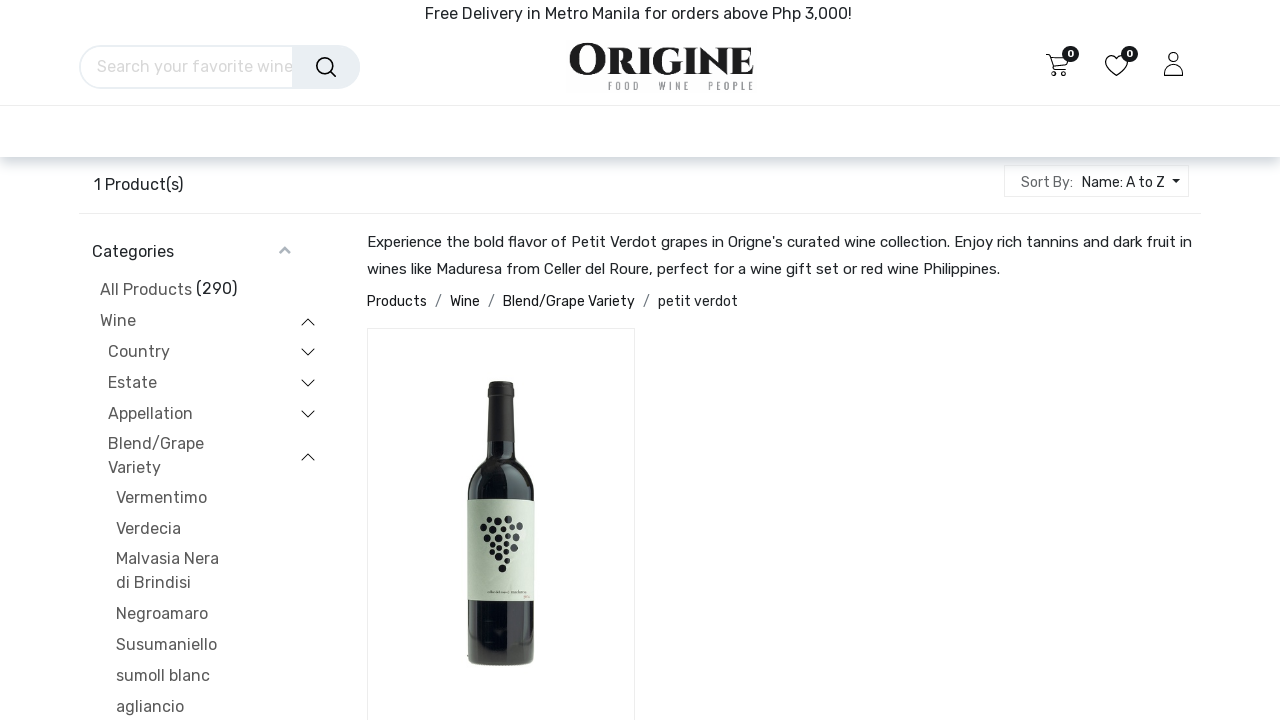

--- FILE ---
content_type: text/html; charset=utf-8
request_url: https://www.origine.ph/shop/category/wine-blend-grape-variety-petit-verdot-902
body_size: 39362
content:
<!DOCTYPE html>
        
        
<html lang="en-US" data-website-id="1" data-main-object="product.public.category(902,)" data-add2cart-redirect="1">
    <head>
        <meta charset="utf-8"/>
        <meta http-equiv="X-UA-Compatible" content="IE=edge,chrome=1"/>
        <meta name="viewport" content="width=device-width, initial-scale=1"/>
                
                <script type="text/javascript">(function(w,d,s,l,i){w[l]=w[l]||[];w[l].push({'gtm.start':
                    new Date().getTime(),event:'gtm.js'});var f=d.getElementsByTagName(s)[0],
                    j=d.createElement(s),dl=l!='dataLayer'?'&l='+l:'';j.async=true;j.src=
                    'https://www.googletagmanager.com/gtm.js?id='+i+dl;f.parentNode.insertBefore(j,f);
                    })(window,document,'script','dataLayer','GTM-P4W9KDJ');
                </script>
                
        <meta name="generator" content="Odoo"/>
        <meta name="description" content="Experience the bold flavor of Petit Verdot grapes in Origne&#39;s curated wine collection. Enjoy rich tannins and dark fruit in wines like Maduresa from Celler del Roure, perfect for a wine gift set or red wine Philippines."/>
            
        <meta property="og:type" content="website"/>
        <meta property="og:title" content="petit verdot | Origine"/>
        <meta property="og:site_name" content="Origine"/>
        <meta property="og:url" content="https://www.origine.ph/shop/category/wine-blend-grape-variety-petit-verdot-902"/>
        <meta property="og:image" content="https://www.origine.ph/web/image/website/1/logo?unique=1a28abf"/>
        <meta property="og:description" content="Experience the bold flavor of Petit Verdot grapes in Origne&#39;s curated wine collection. Enjoy rich tannins and dark fruit in wines like Maduresa from Celler del Roure, perfect for a wine gift set or red wine Philippines."/>
            
        <meta name="twitter:card" content="summary_large_image"/>
        <meta name="twitter:title" content="petit verdot | Origine"/>
        <meta name="twitter:image" content="https://www.origine.ph/web/image/website/1/logo/300x300?unique=1a28abf"/>
        <meta name="twitter:site" content="@OriginePH"/>
        <meta name="twitter:description" content="Experience the bold flavor of Petit Verdot grapes in Origne&#39;s curated wine collection. Enjoy rich tannins and dark fruit in wines like Maduresa from Celler del Roure, perfect for a wine gift set or red wine Philippines."/>
        
        <link rel="canonical" href="https://www.origine.ph/shop/category/wine-blend-grape-variety-petit-verdot-902"/>
        
        <link rel="preconnect" href="https://fonts.gstatic.com/" crossorigin=""/>
        <title> Shop | Origine </title>
        <link type="image/x-icon" rel="shortcut icon" href="/web/image/website/1/favicon?unique=1a28abf"/>
        <link rel="preload" href="/web/static/src/libs/fontawesome/fonts/fontawesome-webfont.woff2?v=4.7.0" as="font" crossorigin=""/>
        <link type="text/css" rel="stylesheet" href="/web/assets/283159-54bedda/1/web.assets_frontend.min.css" data-asset-bundle="web.assets_frontend" data-asset-version="54bedda"/>
        <script id="web.layout.odooscript" type="text/javascript">
            var odoo = {
                csrf_token: "0a8708d18274e121755ff0428eab40389fc11738o1800371732",
                debug: "",
            };
        </script>
        <script type="text/javascript">
            odoo.__session_info__ = {"is_admin": false, "is_system": false, "is_website_user": true, "user_id": false, "is_frontend": true, "profile_session": null, "profile_collectors": null, "profile_params": null, "show_effect": true, "bundle_params": {"lang": "en_US", "website_id": 1}, "translationURL": "/website/translations", "cache_hashes": {"translations": "f8c4d2af171b86a1afc0a304a6eaed2c012503b9"}, "geoip_country_code": "US", "geoip_phone_code": 1, "lang_url_code": "en_US"};
            if (!/(^|;\s)tz=/.test(document.cookie)) {
                const userTZ = Intl.DateTimeFormat().resolvedOptions().timeZone;
                document.cookie = `tz=${userTZ}; path=/`;
            }
        </script>
        <script defer="defer" type="text/javascript" src="/web/assets/242569-94c0a4b/1/web.assets_frontend_minimal.min.js" data-asset-bundle="web.assets_frontend_minimal" data-asset-version="94c0a4b"></script>
        <script defer="defer" type="text/javascript" data-src="/web/assets/280924-1b6cfb9/1/web.assets_frontend_lazy.min.js" data-asset-bundle="web.assets_frontend_lazy" data-asset-version="1b6cfb9"></script>
        
        
<meta name="facebook-domain-verification" content="clwhvksiwlm46pegrvlgr8ibth0z75" />
<meta name="google-site-verification" content="AzBL445J9JfcQa7swJ9MRORkR5K9DzcQ9Z4LmA9knE0" />
<!-- Facebook Pixel Code -->
<script >
!function(f,b,e,v,n,t,s)
{if(f.fbq)return;n=f.fbq=function(){n.callMethod?
n.callMethod.apply(n,arguments):n.queue.push(arguments)};
if(!f._fbq)f._fbq=n;n.push=n;n.loaded=!0;n.version='2.0';
n.queue=[];t=b.createElement(e);t.async=!0;
t.src=v;s=b.getElementsByTagName(e)[0];
s.parentNode.insertBefore(t,s)}(window,document,'script',
'https://connect.facebook.net/en_US/fbevents.js');
 fbq('init', '159806512642422'); 
fbq('track', 'PageView');
</script>
<!--<script type="text/javascript">
    (function(c,l,a,r,i,t,y){
        c[a]=c[a]||function(){(c[a].q=c[a].q||[]).push(arguments)};
        t=l.createElement(r);t.async=1;t.src="https://www.clarity.ms/tag/"+i;
        y=l.getElementsByTagName(r)[0];y.parentNode.insertBefore(t,y);
    })(window, document, "clarity", "script", "oo5slzfa5o");
</script>-->
<noscript>
 <img height="1" width="1" 
src="https://www.facebook.com/tr?id=159806512642422&ev=PageView
&noscript=1"/>
</noscript>
<!-- End Facebook Pixel Code -->
<!-- Global site tag (gtag.js) - Google Ads: 518205198 -->
<script async src="https://www.googletagmanager.com/gtag/js?id=AW-518205198" ></script>
<script >
  window.dataLayer = window.dataLayer || [];
  function gtag(){dataLayer.push(arguments);}
  gtag('js', new Date());

  gtag('config', 'AW-518205198');
</script>
<!-- End Google Ads -->
<!-- Event snippet for Website traffic conversion page
In your html page, add the snippet and call gtag_report_conversion when someone clicks on the chosen link or button. -->
<!-- Event snippet for Website traffic conversion page -->
<script >
  gtag('event', 'conversion', {'send_to': 'AW-518205198/r7dACKqTsv4CEI7ejPcB'});
</script>

<!-- End Google Ads Events -->
<!-- Event snippet for Purchase conversion page
In your html page, add the snippet and call gtag_report_conversion when someone clicks on the chosen link or button. -->
<script >
function gtag_report_conversion(url) {
  var callback = function () {
    if (typeof(url) != 'undefined') {
      window.location = url;
    }
  };
  gtag('event', 'conversion', {
      'send_to': 'AW-518205198/wWFsCMqe0P4CEI7ejPcB',
      'transaction_id': '',
      'event_callback': callback
  });
  return false;
}
</script>
<!--<script type="text/javascript">
    (function(c,l,a,r,i,t,y){
        c[a]=c[a]||function(){(c[a].q=c[a].q||[]).push(arguments)};
        t=l.createElement(r);t.async=1;t.src="https://www.clarity.ms/tag/"+i;
        y=l.getElementsByTagName(r)[0];y.parentNode.insertBefore(t,y);
    })(window, document, "clarity", "script", "mvdogyi1xt");
</script>-->

    </head>
    <body>
                
                <noscript>
                    <iframe height="0" width="0" style="display:none;visibility:hidden" src="https://www.googletagmanager.com/ns.html?id=GTM-P4W9KDJ"></iframe>
                </noscript>
                
        <div id="wrapwrap" class="   ">
            <span id="minicart_span" class="d-none">My Cart</span>
        <div class="modal fade text-left" id="loginRegisterPopup" role="dialog" tabindex="-1">
            <div class="modal-dialog">
                
                <div class="modal-content">
                    <button type="button" class="close d-none" data-bs-dismiss="modal">×</button>
                    <div class="modal-body">
                        <ul class="nav nav-tabs" id="myTab" role="tablist">
                          <li class="nav-item login_register_tab" role="presentation">
                            <a href="#loginPopup" class="nav-link active" data-bs-toggle="tab" type="button" role="tab" aria-controls="loginPopup">Login</a>
                          </li>
                          <li class="nav-item login_register_tab" role="presentation">
                            <a href="#registerPopup" class="nav-link" data-bs-toggle="tab" type="button" role="tab" aria-controls="registerPopup">Register</a>
                          </li>
                        </ul>
                        <div class="tab-content" id="myTabContent">
                          <div class="tab-pane show active" id="loginPopup" role="tabpanel">
        <form class="oe_login_form" role="form" method="post" onsubmit="this.action = &#39;/web/login&#39; + location.hash" action="/web/login">
            <input type="hidden" name="csrf_token" value="0a8708d18274e121755ff0428eab40389fc11738o1800371732"/>
            <input type="hidden" name="login_form_ept" value="1"/>
            <div class="form-group field-login">
                <label for="login">Email</label>
                <input type="text" placeholder="Email" name="login" id="login" required="required" autofocus="autofocus" autocapitalize="off" class="form-control "/>
            </div>

            <div class="form-group field-password">
                <label for="password">Password</label>
                <input type="password" placeholder="Password" name="password" id="password" required="required" autocomplete="current-password" maxlength="4096" class="form-control "/>
            </div>

            <div class="alert-success-error">
                <p class="alert alert-success d-none">You are successfully logged in</p>
                <p class="alert alert-danger d-none"></p>
            </div>


            <div class="clearfix oe_login_buttons text-center mb-1 pt-3">
                <button type="submit" class="btn btn-primary btn-block te_theme_button te_login_button w-100">Log in
                </button>
                <div class="justify-content-between mt-2 d-flex small">
                </div>
                <div class="o_login_auth"></div>
            </div>
            <input type="hidden" name="redirect"/>
        </form>

        <form class="oe_reset_password_form te_reset_password_form" role="form" method="post">
            <input type="hidden" name="csrf_token" value="0a8708d18274e121755ff0428eab40389fc11738o1800371732"/>
            <input type="hidden" name="reset_form_ept" value="1"/>


                <div class="form-group field-login">
                    <label for="login" class="col-form-label">Your Email</label>
                    <input type="text" name="login" id="login" class="form-control" autofocus="autofocus" required="required" autocapitalize="off"/>
                </div>

            <div class="alert-success-error"></div>
            <input type="hidden" name="redirect"/>
            <input type="hidden" name="token"/>
            <div class="clearfix oe_login_buttons">
                <div class="d-flex justify-content-between align-items-center small">
                    <button type="submit" class="btn btn-primary te_theme_button">Confirm</button>
                    <a class="back_login" href="#loginPopup">Back to Login</a>
                </div>
                <div class="o_login_auth"></div>
            </div>
        </form></div>
                          <div class="tab-pane" id="registerPopup" role="tabpanel">
        <form class="oe_signup_form_ept oe_signup_form" role="form" method="post" action="/web/signup">
            <input type="hidden" name="csrf_token" value="0a8708d18274e121755ff0428eab40389fc11738o1800371732"/>
            <input type="hidden" name="signup_form_ept" value="1"/>

            <div class="mb-3 field-login form-group">
                <label for="login">Your Email</label>
                <input type="text" name="login" id="login" class="form-control form-control-sm" autofocus="autofocus" autocapitalize="off" required="required"/>
            </div>

            <div class="mb-3 field-name form-group">
                <label for="name">Your Name</label>
                <input type="text" name="name" id="name" class="form-control form-control-sm" placeholder="e.g. John Doe" required="required"/>
            </div>

            <div class="mb-3 field-password pt-2 form-group">
                <label for="password">Password</label>
                <input type="password" name="password" id="password" class="form-control form-control-sm" required="required"/>
            </div>

            <div class="mb-3 field-confirm_password form-group">
                <label for="confirm_password">Confirm Password</label>
                <input type="password" name="confirm_password" id="confirm_password" class="form-control form-control-sm" required="required"/>
            </div>

            <div class="alert-success-error">
                <p class="alert alert-success d-none">You are successfully register your account</p>
                <p class="alert alert-danger d-none"></p>
            </div>
            <input type="hidden" name="redirect"/>
            <input type="hidden" name="token"/>
            <div class="text-center oe_login_buttons pt-3">
                <button type="submit" class="btn btn-primary btn-block te_theme_button te_signup_button w-100">Sign up
                </button>
                <div class="o_login_auth"></div>
            </div>
        </form></div>
                        </div>
                    </div>
                </div>
            </div>
        </div>
            
        <div class="modal fade" id="quick_view_model" tabindex="-1">
            <div class="modal-dialog modal-lg modal-dialog-centered">
                <div class="modal-content quick_view_modal">
                    <button type="button" class="quick_close" data-dismiss="modal" aria-label="Close" tabindex="-1">
                    </button>
                    <div class="modal-body"></div>
                </div>
            </div>
        </div>
            <div class="modal fade" id="quick_view_model_popup" tabindex="-1">
                <div class="modal-dialog modal-lg modal-dialog-centered">
                    <div class="modal-content quick_view_modal">
                        <button type="button" class="quick_close" data-dismiss="modal" aria-label="Close" tabindex="-1">
                        </button>
                        <div class="modal-body">
                        </div>
                    </div>
                </div>
            </div>
                <header id="top" data-anchor="true" data-name="Header" class="  o_hoverable_dropdown o_header_fixed">
                    
        <div class="offcanvas offcanvas-end" tabindex="-1" id="offcanvasRight" aria-labelledby="offcanvasRightLabel">
            <div class="offcanvas-header">
                <a role="menuitem" class=" te_user_name">
                    <span class="fa fa-user-o">
                        <span class="te_user_drop_item_message">Hello</span>
                    </span>
                    <span class="te_user_drop_item">Public user for...</span>
                </a>
                <button type="button" class="btn-close text-reset" data-bs-dismiss="offcanvas" aria-label="Close"></button>
            </div>
            <div class="offcanvas-body">
                <div class="scrollbar">
                    <a href="/shop/cart" role="menuitem" class="list-group-item">
                        <span class="fa fa-shopping-basket me-2"></span>
                        <span class="te_user_drop_item">My cart
                        </span>
                        <span class="my_cart_quantity" data-order-id="">0</span>
                    </a>
                    <a href="/shop/wishlist" role="menuitem" class="list-group-item o_wsale_my_wish">
                        <span class="fa fa-heart-o me-2"></span>
                        <span class="te_user_drop_item">My Wishlist
                        </span>
                        <span class="my_wish_quantity o_animate_blink">0</span>
                    </a>
                    <a href="/my/home" role="menuitem" class="list-group-item">
                        <span class="fa fa-user-o me-2"></span>
                        <span class="te_user_drop_item">My Account
                        </span>
                    </a>
                    <a href="/my/orders" role="menuitem" class="list-group-item">
                        <span class="fa fa-pie-chart me-2"></span>
                        <span class="te_user_drop_item">My orders
                        </span>
                    </a>
                    <a href="/my/account" role="menuitem" class="list-group-item">
                        <span class="fa fa-pencil-square-o me-2"></span>
                        <span class="te_user_drop_item">Edit Profile
                        </span>
                    </a>
                    <a href="/my/security" role="menuitem" class="list-group-item">
                        <span class="fa fa-shield me-2"></span>
                        <span class="te_user_drop_item">Change Password
                        </span>
                    </a>
                </div>
                <div>
                    <a id="o_logout" class="list-group-item" role="menuitem" href="/web/session/logout?redirect=/">
                        <span class="fa fa-sign-out me-2"></span>
                        <span class="te_user_drop_item">Logout</span>
                    </a>
                </div>
            </div>
        </div>
            <nav data-name="Navbar" class="navbar navbar-expand-lg navbar-light o_colored_level o_cc header_style_2">
        <div class="oe_structure">
            <section class="container-fluid pre_header">
                <div class="d-flex justify-content-center justify-content-lg-between container">
        <div class="oe_structure oe_structure_solo" id="oe_structure_header_boxed_1"></div>
        <section class="te_s_header_offer_text o_colored_level" style="background-image: none;">
            Free Delivery in Metro Manila for orders above Php 3,000!&nbsp;</section>
                    <div class="te_header_before_right">



                    </div>
                </div>
            </section>
        </div>
                <div class="container justify-content-md-between header_middle">
                    <div class="col-md-3 te_header_style_right">
                        <div class="te_header_search">
                            <div class="te_search_popover" tabindex="-1">
    <form method="get" class="o_searchbar_form o_wait_lazy_js s_searchbar_input " action="/shop" data-snippet="s_searchbar_input">
            <div role="search" class="input-group ">
        <input type="search" name="search" class="search-query form-control oe_search_box" placeholder="Search your favorite wine style, blend, winemakers, etc..." data-search-type="products_only" data-limit="5" data-display-image="true" data-display-description="false" data-display-extra-link="true" data-display-detail="true" data-order-by="name asc"/>
            <div class="te_header_search_close te_srch_close_ept" style="z-index: 100; display: none;">
                <a href="#">
                    <span class="search_btn_close_ept"></span>
                </a>
            </div>
        
            <button type="submit" class="btn btn-primary oe_search_button" aria-label="Search" title="Search"><i class="fa fa-search"></i></button>
        </div>

            <input name="order" type="hidden" class="o_search_order_by" value="name asc"/>
            
                    <input type="hidden" name="attrib" value="188-1514"/>
                    <input type="hidden" name="attrib" value="188-1514"/>
                    <input type="hidden" name="attrib" value="188-1514"/>
                    <input type="hidden" name="attrib" value="188-1514"/>
                    <input type="hidden" name="attrib" value="188-1514"/>
                    <input type="hidden" name="attrib" value="188-1514"/>
                    <input type="hidden" name="attrib" value="188-1514"/>
                    <input type="hidden" name="attrib" value="188-1514"/>
                    <input type="hidden" name="attrib" value="188-1514"/>
                    <input type="hidden" name="attrib" value="188-1514"/>
                    <input type="hidden" name="attrib" value="188-1514"/>
                    <input type="hidden" name="attrib" value="188-1514"/>
                    <input type="hidden" name="attrib" value="188-1514"/>
                    <input type="hidden" name="attrib" value="188-1514"/>
                    <input type="hidden" name="attrib" value="188-1514"/>
                    <input type="hidden" name="attrib" value="188-1514"/>
                    <input type="hidden" name="attrib" value="188-1514"/>
                    <input type="hidden" name="attrib" value="188-1514"/>
                    <input type="hidden" name="attrib" value="188-1514"/>
                    <input type="hidden" name="attrib" value="188-1514"/>
                    <input type="hidden" name="attrib" value="188-1514"/>
                    <input type="hidden" name="attrib" value="188-1514"/>
                    <input type="hidden" name="attrib" value="188-1514"/>
                    <input type="hidden" name="attrib" value="188-1514"/>
                    <input type="hidden" name="attrib" value="188-1514"/>
                    <input type="hidden" name="attrib" value="188-1514"/>
                    <input type="hidden" name="attrib" value="188-1514"/>
                    <input type="hidden" name="attrib" value="188-1514"/>
                    <input type="hidden" name="attrib" value="188-1514"/>
                    <input type="hidden" name="attrib" value="188-1514"/>
                    <input type="hidden" name="attrib" value="188-1514"/>
                    <input type="hidden" name="attrib" value="188-1514"/>
        
        </form>
                            </div>
                        </div>
                    </div>
                    <div class="middle_first">
                        <button type="button" class="navbar-toggler ept_mobi_toggler header_sidebar collapsed ml-3 shadow-none">
                            <span class="navbar-toggler-icon">
                                <div class="inner_bar"></div>
                            </span>
                        </button>
    <a href="/" class="navbar-brand logo ">
            
            <span role="img" aria-label="Logo of Origine" title="Origine"><img src="/web/image/website/1/logo/Origine?unique=1a28abf" class="img img-fluid" width="95" height="40" alt="Origine" loading="lazy"/></span>
        </a>
    
                    </div>
                    <div class="te_header_right_icon">
                        <div class="te_header_search">
                            <div class="te_srch_icon_header">
                                <a href="#" class="">
                                    <i class="fa fa-search te_srch_icon"></i>
                                    <i class="fa fa-times te_srch_close"></i>
                                </a>
                            </div>
                        </div>
        
        
        
            <li class="nav-item divider d-none"></li> 
            <li class="o_wsale_my_cart align-self-md-start  nav-item te_cart_icon_head">
                <a href="/shop/cart" class="nav-link">
                    <i class="fa fa-shopping-cart"></i>
                    <sup class="my_cart_quantity badge text-bg-primary" data-order-id="">0</sup>
                </a>
            </li>
        
        

        
        
            <li class="o_wsale_my_wish  nav-item te_wish_icon_head">
                <a href="/shop/wishlist" class="nav-link">
                    <i class="fa fa-1x fa-heart"></i>
                    <sup class="my_wish_quantity o_animate_blink badge text-bg-primary">0</sup>
                </a>
            </li>
        
        
        <div class="te_header_account">
        <div class="px-2 te_signin">
                <a href="" class=" btn-link">
                    <span class="te_user_account_icon "></span>
                </a>
        </div>
        </div>
                    </div>
                </div>
                <div class="container-fluid header_bottom">
                    <div class="container justify-content-start justify-content-lg-between">
                        <div id="top_menu_collapse" class="collapse navbar-collapse">
                            <div class="close_top_menu">x</div>
    <ul id="top_menu" class="nav navbar-nav o_menu_loading ">
        
                                
    <li class="nav-item te_mega_menu_ept dropdown  position-static" id="68">
        <a data-bs-toggle="dropdown" class="nav-link dropdown-toggle o_mega_menu_toggle" href="/shop/category/wine-593" data-id="68">
				<span class="">Wine</span>
			</a>
		
            <div data-name="Mega Menu" class="dropdown-menu o_mega_menu o_mega_menu_container_size ">
        
        <section class="te_menu_style_1 s_mega_menu_style_1 container-fluid py-3 px-3 te_img_hide_small_devices dynamic_menu" menu_id="68">
            <a class="te_menu_name d-block" href="/shop/category/wine-593">Wine</a>
            <ul class="menu-items">
                    <li class="te_category-heading-center">
                        <a class="te_menu_category_heading nav-link d-inline-block" href="/shop/category/wine-country-596">Country</a>
                        <ul class="category_child">
                                <li class="te_menu_category_item">
                                    <a class="te_menu_item nav-link d-inline-block" href="/shop/category/wine-country-france-604">France</a>
                                </li>
                                <li class="te_menu_category_item">
                                    <a class="te_menu_item nav-link d-inline-block" href="/shop/category/wine-country-italy-605">Italy</a>
                                </li>
                                <li class="te_menu_category_item">
                                    <a class="te_menu_item nav-link d-inline-block" href="/shop/category/wine-country-portugal-606">Portugal</a>
                                </li>
                                <li class="te_menu_category_item">
                                    <a class="te_menu_item nav-link d-inline-block" href="/shop/category/wine-country-south-africa-607">South Africa</a>
                                </li>
                                <li class="te_menu_category_item">
                                    <a class="te_menu_item nav-link d-inline-block" href="/shop/category/wine-country-spain-608">Spain</a>
                                </li>
                                <li class="te_menu_category_item">
                                    <a class="te_menu_item nav-link d-inline-block" href="/shop/category/wine-country-chile-1162">Chile</a>
                                </li>
                                <li class="te_menu_category_item">
                                    <a class="te_menu_item nav-link d-inline-block" href="/shop/category/wine-country-germany-1171">Germany</a>
                                </li>
                                <li class="te_menu_category_item">
                                    <a class="te_menu_item nav-link d-inline-block" href="/shop/category/wine-country-argentina-1172">Argentina</a>
                                </li>
                        </ul>
                    </li>
                        <div class="see_all_subcate">
                            <label class="form-check-label fw-normal mb-2 mt-2">
                                <a class="text-decoration-none" href="/shop/category/596">
                                    <p class="d-inline-block">+</p>
                                    <p class="d-inline-block">See More</p>
                                </a>
                            </label>
                        </div>
                    <li class="te_category-heading-center">
                        <a class="te_menu_category_heading nav-link d-inline-block" href="/shop/category/wine-estate-597">Estate</a>
                        <ul class="category_child">
                                <li class="te_menu_category_item">
                                    <a class="te_menu_item nav-link d-inline-block" href="/shop/category/wine-estate-adega-de-borba-609">Adega de Borba</a>
                                </li>
                                <li class="te_menu_category_item">
                                    <a class="te_menu_item nav-link d-inline-block" href="/shop/category/wine-estate-azienda-agricola-cos-610">Azienda Agricola COS</a>
                                </li>
                                <li class="te_menu_category_item">
                                    <a class="te_menu_item nav-link d-inline-block" href="/shop/category/wine-estate-azienda-agricola-occhipinti-611">Azienda Agricola Occhipinti</a>
                                </li>
                                <li class="te_menu_category_item">
                                    <a class="te_menu_item nav-link d-inline-block" href="/shop/category/wine-estate-bodegas-itsasmendi-612">Bodegas Itsasmendi</a>
                                </li>
                                <li class="te_menu_category_item">
                                    <a class="te_menu_item nav-link d-inline-block" href="/shop/category/wine-estate-brunori-azienda-vitivinicola-613">Brunori Azienda Vitivinicola</a>
                                </li>
                                <li class="te_menu_category_item">
                                    <a class="te_menu_item nav-link d-inline-block" href="/shop/category/wine-estate-cantine-polvanera-614">Cantine Polvanera</a>
                                </li>
                                <li class="te_menu_category_item">
                                    <a class="te_menu_item nav-link d-inline-block" href="/shop/category/wine-estate-cantine-san-marzano-615">Cantine San Marzano</a>
                                </li>
                                <li class="te_menu_category_item">
                                    <a class="te_menu_item nav-link d-inline-block" href="/shop/category/wine-estate-casa-castillo-616">Casa Castillo</a>
                                </li>
                                <li class="te_menu_category_item">
                                    <a class="te_menu_item nav-link d-inline-block" href="/shop/category/wine-estate-castello-di-verduno-617">Castello di Verduno</a>
                                </li>
                                <li class="te_menu_category_item">
                                    <a class="te_menu_item nav-link d-inline-block" href="/shop/category/wine-estate-cave-anne-de-joyeuse-618">Cave Anne de Joyeuse</a>
                                </li>
                                <li class="te_menu_category_item">
                                    <a class="te_menu_item nav-link d-inline-block" href="/shop/category/wine-estate-celler-del-roure-619">Celler del Roure</a>
                                </li>
                                <li class="te_menu_category_item">
                                    <a class="te_menu_item nav-link d-inline-block" href="/shop/category/wine-estate-cellers-de-can-suriol-azimut-620">Cellers de Can Suriol - Azimut</a>
                                </li>
                                <li class="te_menu_category_item">
                                    <a class="te_menu_item nav-link d-inline-block" href="/shop/category/wine-estate-champagne-drappier-621">Champagne Drappier</a>
                                </li>
                                <li class="te_menu_category_item">
                                    <a class="te_menu_item nav-link d-inline-block" href="/shop/category/wine-estate-chateau-de-roquefort-622">Chateau de Roquefort</a>
                                </li>
                                <li class="te_menu_category_item">
                                    <a class="te_menu_item nav-link d-inline-block" href="/shop/category/wine-estate-chateau-de-villeneuve-623">Chateau de Villeneuve</a>
                                </li>
                                <li class="te_menu_category_item">
                                    <a class="te_menu_item nav-link d-inline-block" href="/shop/category/wine-estate-chateau-falfas-624">Chateau Falfas</a>
                                </li>
                                <li class="te_menu_category_item">
                                    <a class="te_menu_item nav-link d-inline-block" href="/shop/category/wine-estate-chateau-de-la-liquiere-625">Chateau de la Liquière</a>
                                </li>
                                <li class="te_menu_category_item">
                                    <a class="te_menu_item nav-link d-inline-block" href="/shop/category/wine-estate-chateau-lamartine-626">Chateau Lamartine</a>
                                </li>
                                <li class="te_menu_category_item">
                                    <a class="te_menu_item nav-link d-inline-block" href="/shop/category/wine-estate-chateau-tire-pe-627">Chateau Tire Pe</a>
                                </li>
                                <li class="te_menu_category_item">
                                    <a class="te_menu_item nav-link d-inline-block" href="/shop/category/wine-estate-clos-lapeyre-628">Clos Lapeyre</a>
                                </li>
                                <li class="te_menu_category_item">
                                    <a class="te_menu_item nav-link d-inline-block" href="/shop/category/wine-estate-cox-winery-629">Cox Winery</a>
                                </li>
                                <li class="te_menu_category_item">
                                    <a class="te_menu_item nav-link d-inline-block" href="/shop/category/wine-estate-domaine-belliviere-630">Domaine Belliviere</a>
                                </li>
                                <li class="te_menu_category_item">
                                    <a class="te_menu_item nav-link d-inline-block" href="/shop/category/wine-estate-domaine-bernard-baudry-631">Domaine Bernard Baudry</a>
                                </li>
                                <li class="te_menu_category_item">
                                    <a class="te_menu_item nav-link d-inline-block" href="/shop/category/wine-estate-domaine-berthoumieu-632">Domaine Berthoumieu</a>
                                </li>
                                <li class="te_menu_category_item">
                                    <a class="te_menu_item nav-link d-inline-block" href="/shop/category/wine-estate-domaine-champalou-633">Domaine Champalou</a>
                                </li>
                                <li class="te_menu_category_item">
                                    <a class="te_menu_item nav-link d-inline-block" href="/shop/category/wine-estate-domaine-louis-cheze-634">Domaine Louis Chèze</a>
                                </li>
                                <li class="te_menu_category_item">
                                    <a class="te_menu_item nav-link d-inline-block" href="/shop/category/wine-estate-domaine-clavel-635">Domaine Clavel</a>
                                </li>
                                <li class="te_menu_category_item">
                                    <a class="te_menu_item nav-link d-inline-block" href="/shop/category/wine-estate-domaine-de-la-plante-dor-636">Domaine de la Plante d’Or</a>
                                </li>
                                <li class="te_menu_category_item">
                                    <a class="te_menu_item nav-link d-inline-block" href="/shop/category/wine-estate-domaine-de-la-rochelierre-637">Domaine de la Rochelierre</a>
                                </li>
                                <li class="te_menu_category_item">
                                    <a class="te_menu_item nav-link d-inline-block" href="/shop/category/wine-estate-domaine-de-la-saraziniere-638">Domaine de la Sarazinière</a>
                                </li>
                                <li class="te_menu_category_item">
                                    <a class="te_menu_item nav-link d-inline-block" href="/shop/category/wine-estate-domaine-de-mirail-639">Domaine de Mirail</a>
                                </li>
                                <li class="te_menu_category_item">
                                    <a class="te_menu_item nav-link d-inline-block" href="/shop/category/wine-estate-domaine-des-terres-dorees-640">Domaine des Terres Dorées</a>
                                </li>
                                <li class="te_menu_category_item">
                                    <a class="te_menu_item nav-link d-inline-block" href="/shop/category/wine-estate-domaine-du-colombier-641">Domaine du Colombier</a>
                                </li>
                                <li class="te_menu_category_item">
                                    <a class="te_menu_item nav-link d-inline-block" href="/shop/category/wine-estate-domaine-du-grand-arc-642">Domaine du Grand Arc</a>
                                </li>
                                <li class="te_menu_category_item">
                                    <a class="te_menu_item nav-link d-inline-block" href="/shop/category/wine-estate-domaine-du-pech-643">Domaine du Pech</a>
                                </li>
                                <li class="te_menu_category_item">
                                    <a class="te_menu_item nav-link d-inline-block" href="/shop/category/wine-estate-domaine-la-roubine-644">Domaine la Roubine</a>
                                </li>
                                <li class="te_menu_category_item">
                                    <a class="te_menu_item nav-link d-inline-block" href="/shop/category/wine-estate-domaine-michel-redde-et-fils-645">Domaine Michel Redde et Fils</a>
                                </li>
                                <li class="te_menu_category_item">
                                    <a class="te_menu_item nav-link d-inline-block" href="/shop/category/wine-estate-domaine-mittnacht-646">Domaine Mittnacht</a>
                                </li>
                                <li class="te_menu_category_item">
                                    <a class="te_menu_item nav-link d-inline-block" href="/shop/category/wine-estate-domaine-ostertag-647">Domaine Ostertag</a>
                                </li>
                                <li class="te_menu_category_item">
                                    <a class="te_menu_item nav-link d-inline-block" href="/shop/category/wine-estate-domaine-pierre-usseglio-648">Domaine Pierre Usseglio</a>
                                </li>
                                <li class="te_menu_category_item">
                                    <a class="te_menu_item nav-link d-inline-block" href="/shop/category/wine-estate-domaine-tempier-649">Domaine Tempier</a>
                                </li>
                                <li class="te_menu_category_item">
                                    <a class="te_menu_item nav-link d-inline-block" href="/shop/category/wine-estate-domaine-thevenet-650">Domaine Thevenet</a>
                                </li>
                                <li class="te_menu_category_item">
                                    <a class="te_menu_item nav-link d-inline-block" href="/shop/category/wine-estate-envinate-651">Envinate</a>
                                </li>
                                <li class="te_menu_category_item">
                                    <a class="te_menu_item nav-link d-inline-block" href="/shop/category/wine-estate-ermitage-du-pic-saint-loup-652">Ermitage du Pic Saint Loup</a>
                                </li>
                                <li class="te_menu_category_item">
                                    <a class="te_menu_item nav-link d-inline-block" href="/shop/category/wine-estate-false-bay-vineyards-653">False Bay Vineyards</a>
                                </li>
                                <li class="te_menu_category_item">
                                    <a class="te_menu_item nav-link d-inline-block" href="/shop/category/wine-estate-forjas-del-salnes-654">Forjas Del Salnés</a>
                                </li>
                                <li class="te_menu_category_item">
                                    <a class="te_menu_item nav-link d-inline-block" href="/shop/category/wine-estate-francois-labet-655">Francois Labet</a>
                                </li>
                                <li class="te_menu_category_item">
                                    <a class="te_menu_item nav-link d-inline-block" href="/shop/category/wine-estate-i-tre-poggi-656">I Tre Poggi</a>
                                </li>
                                <li class="te_menu_category_item">
                                    <a class="te_menu_item nav-link d-inline-block" href="/shop/category/wine-estate-maestro-tejero-657">Maestro Tejero</a>
                                </li>
                                <li class="te_menu_category_item">
                                    <a class="te_menu_item nav-link d-inline-block" href="/shop/category/wine-estate-cave-producteurs-plaimont-658">Cave Producteurs Plaimont</a>
                                </li>
                                <li class="te_menu_category_item">
                                    <a class="te_menu_item nav-link d-inline-block" href="/shop/category/wine-estate-telmo-rodriguez-659">Telmo Rodrìguez</a>
                                </li>
                                <li class="te_menu_category_item">
                                    <a class="te_menu_item nav-link d-inline-block" href="/shop/category/wine-estate-tenuta-delle-terre-nere-660">Tenuta delle Terre Nere</a>
                                </li>
                                <li class="te_menu_category_item">
                                    <a class="te_menu_item nav-link d-inline-block" href="/shop/category/wine-estate-vignerons-d-estezargues-661">Vignerons d'Estezargues</a>
                                </li>
                                <li class="te_menu_category_item">
                                    <a class="te_menu_item nav-link d-inline-block" href="/shop/category/wine-estate-vignoble-des-verdots-662">Vignoble des Verdots</a>
                                </li>
                                <li class="te_menu_category_item">
                                    <a class="te_menu_item nav-link d-inline-block" href="/shop/category/wine-estate-vignobles-henri-bourlon-663">Vignobles Henri Bourlon</a>
                                </li>
                                <li class="te_menu_category_item">
                                    <a class="te_menu_item nav-link d-inline-block" href="/shop/category/wine-estate-vinibio-664">Vinibio</a>
                                </li>
                                <li class="te_menu_category_item">
                                    <a class="te_menu_item nav-link d-inline-block" href="/shop/category/wine-estate-waterkloof-wines-665">Waterkloof Wines</a>
                                </li>
                                <li class="te_menu_category_item">
                                    <a class="te_menu_item nav-link d-inline-block" href="/shop/category/wine-estate-il-carpino-666">Il Carpino</a>
                                </li>
                                <li class="te_menu_category_item">
                                    <a class="te_menu_item nav-link d-inline-block" href="/shop/category/wine-estate-domaine-jean-marechal-667">Domaine Jean Maréchal</a>
                                </li>
                                <li class="te_menu_category_item">
                                    <a class="te_menu_item nav-link d-inline-block" href="/shop/category/wine-estate-mas-del-perie-668">Mas del Perie</a>
                                </li>
                                <li class="te_menu_category_item">
                                    <a class="te_menu_item nav-link d-inline-block" href="/shop/category/wine-estate-clos-puy-arnaud-669">Clos Puy Arnaud</a>
                                </li>
                                <li class="te_menu_category_item">
                                    <a class="te_menu_item nav-link d-inline-block" href="/shop/category/wine-estate-famille-dupont-670">Famille Dupont</a>
                                </li>
                        </ul>
                    </li>
                        <div class="see_all_subcate">
                            <label class="form-check-label fw-normal mb-2 mt-2">
                                <a class="text-decoration-none" href="/shop/category/597">
                                    <p class="d-inline-block">+</p>
                                    <p class="d-inline-block">See More</p>
                                </a>
                            </label>
                        </div>
                    <li class="te_category-heading-center">
                        <a class="te_menu_category_heading nav-link d-inline-block" href="/shop/category/wine-appellation-598">Appellation</a>
                        <ul class="category_child">
                                <li class="te_menu_category_item">
                                    <a class="te_menu_item nav-link d-inline-block" href="/shop/category/wine-appellation-primitivo-di-manduria-dop-671">Primitivo di Manduria DOP</a>
                                </li>
                                <li class="te_menu_category_item">
                                    <a class="te_menu_item nav-link d-inline-block" href="/shop/category/wine-appellation-tenerife-672">Tenerife</a>
                                </li>
                                <li class="te_menu_category_item">
                                    <a class="te_menu_item nav-link d-inline-block" href="/shop/category/wine-appellation-doc-friuli-isonzo-673">DOC Friuli Isonzo</a>
                                </li>
                                <li class="te_menu_category_item">
                                    <a class="te_menu_item nav-link d-inline-block" href="/shop/category/wine-appellation-blend-grape-variety-674">Blend/Grape Variety</a>
                                </li>
                                <li class="te_menu_category_item">
                                    <a class="te_menu_item nav-link d-inline-block" href="/shop/category/wine-appellation-alicante-675">Alicante</a>
                                </li>
                                <li class="te_menu_category_item">
                                    <a class="te_menu_item nav-link d-inline-block" href="/shop/category/wine-appellation-almansa-sin-d-o-676">Almansa Sin D.O</a>
                                </li>
                                <li class="te_menu_category_item">
                                    <a class="te_menu_item nav-link d-inline-block" href="/shop/category/wine-appellation-aoc-alsace-677">AOC Alsace</a>
                                </li>
                                <li class="te_menu_category_item">
                                    <a class="te_menu_item nav-link d-inline-block" href="/shop/category/wine-appellation-aoc-alsace-grand-cru-678">AOC Alsace Grand Cru</a>
                                </li>
                                <li class="te_menu_category_item">
                                    <a class="te_menu_item nav-link d-inline-block" href="/shop/category/wine-appellation-aoc-bandol-679">AOC Bandol</a>
                                </li>
                                <li class="te_menu_category_item">
                                    <a class="te_menu_item nav-link d-inline-block" href="/shop/category/wine-appellation-aoc-beaujolais-680">AOC Beaujolais</a>
                                </li>
                                <li class="te_menu_category_item">
                                    <a class="te_menu_item nav-link d-inline-block" href="/shop/category/wine-appellation-aoc-beaujolais-blanc-681">AOC Beaujolais Blanc</a>
                                </li>
                                <li class="te_menu_category_item">
                                    <a class="te_menu_item nav-link d-inline-block" href="/shop/category/wine-appellation-aoc-bordeaux-682">AOC Bordeaux</a>
                                </li>
                                <li class="te_menu_category_item">
                                    <a class="te_menu_item nav-link d-inline-block" href="/shop/category/wine-appellation-aoc-bourgogne-aligote-683">AOC Bourgogne Aligoté</a>
                                </li>
                                <li class="te_menu_category_item">
                                    <a class="te_menu_item nav-link d-inline-block" href="/shop/category/wine-appellation-aoc-buzet-684">AOC Buzet</a>
                                </li>
                                <li class="te_menu_category_item">
                                    <a class="te_menu_item nav-link d-inline-block" href="/shop/category/wine-appellation-aoc-cahors-685">AOC Cahors</a>
                                </li>
                                <li class="te_menu_category_item">
                                    <a class="te_menu_item nav-link d-inline-block" href="/shop/category/wine-appellation-aoc-champagne-686">AOC Champagne</a>
                                </li>
                                <li class="te_menu_category_item">
                                    <a class="te_menu_item nav-link d-inline-block" href="/shop/category/wine-appellation-aoc-chinon-687">AOC Chinon</a>
                                </li>
                                <li class="te_menu_category_item">
                                    <a class="te_menu_item nav-link d-inline-block" href="/shop/category/wine-appellation-aoc-condrieu-688">AOC Condrieu</a>
                                </li>
                                <li class="te_menu_category_item">
                                    <a class="te_menu_item nav-link d-inline-block" href="/shop/category/wine-appellation-aoc-corbieres-689">AOC Corbieres</a>
                                </li>
                                <li class="te_menu_category_item">
                                    <a class="te_menu_item nav-link d-inline-block" href="/shop/category/wine-appellation-aoc-cote-rotie-690">AOC Cote-Rotie</a>
                                </li>
                                <li class="te_menu_category_item">
                                    <a class="te_menu_item nav-link d-inline-block" href="/shop/category/wine-appellation-aoc-coteaux-du-languedoc-691">AOC Coteaux du Languedoc</a>
                                </li>
                                <li class="te_menu_category_item">
                                    <a class="te_menu_item nav-link d-inline-block" href="/shop/category/wine-appellation-aoc-cotes-de-bourg-692">AOC Cotes de Bourg</a>
                                </li>
                                <li class="te_menu_category_item">
                                    <a class="te_menu_item nav-link d-inline-block" href="/shop/category/wine-appellation-aoc-cotes-de-brouilly-693">AOC Cotes de Brouilly</a>
                                </li>
                                <li class="te_menu_category_item">
                                    <a class="te_menu_item nav-link d-inline-block" href="/shop/category/wine-appellation-aoc-cotes-de-castillon-694">AOC Cotes de Castillon</a>
                                </li>
                                <li class="te_menu_category_item">
                                    <a class="te_menu_item nav-link d-inline-block" href="/shop/category/wine-appellation-aoc-cotes-de-provence-695">AOC Cotes de Provence</a>
                                </li>
                                <li class="te_menu_category_item">
                                    <a class="te_menu_item nav-link d-inline-block" href="/shop/category/wine-appellation-aoc-cotes-du-rhone-696">AOC Cotes du Rhone</a>
                                </li>
                                <li class="te_menu_category_item">
                                    <a class="te_menu_item nav-link d-inline-block" href="/shop/category/wine-appellation-aoc-cour-cheverny-697">AOC Cour-Cheverny</a>
                                </li>
                                <li class="te_menu_category_item">
                                    <a class="te_menu_item nav-link d-inline-block" href="/shop/category/wine-appellation-aoc-cremant-dalsace-698">AOC Cremant d’Alsace</a>
                                </li>
                                <li class="te_menu_category_item">
                                    <a class="te_menu_item nav-link d-inline-block" href="/shop/category/wine-appellation-aoc-crozes-hermitage-699">AOC Crozes-Hermitage</a>
                                </li>
                                <li class="te_menu_category_item">
                                    <a class="te_menu_item nav-link d-inline-block" href="/shop/category/wine-appellation-aoc-faugeres-700">AOC Faugeres</a>
                                </li>
                                <li class="te_menu_category_item">
                                    <a class="te_menu_item nav-link d-inline-block" href="/shop/category/wine-appellation-aoc-fitou-701">AOC Fitou</a>
                                </li>
                                <li class="te_menu_category_item">
                                    <a class="te_menu_item nav-link d-inline-block" href="/shop/category/wine-appellation-aoc-gigondas-702">AOC Gigondas</a>
                                </li>
                                <li class="te_menu_category_item">
                                    <a class="te_menu_item nav-link d-inline-block" href="/shop/category/wine-appellation-vino-rosso-ditalia-703">Vino Rosso d’Italia</a>
                                </li>
                                <li class="te_menu_category_item">
                                    <a class="te_menu_item nav-link d-inline-block" href="/shop/category/wine-appellation-vino-spumante-di-qualita-metodo-classico-brut-704">Vino Spumante di Qualità Metodo Classico Brut</a>
                                </li>
                                <li class="te_menu_category_item">
                                    <a class="te_menu_item nav-link d-inline-block" href="/shop/category/wine-appellation-aoc-hermitage-705">AOC Hermitage</a>
                                </li>
                                <li class="te_menu_category_item">
                                    <a class="te_menu_item nav-link d-inline-block" href="/shop/category/wine-appellation-aoc-jasnieres-706">AOC Jasnieres</a>
                                </li>
                                <li class="te_menu_category_item">
                                    <a class="te_menu_item nav-link d-inline-block" href="/shop/category/wine-appellation-aoc-jurancon-707">AOC Jurancon</a>
                                </li>
                                <li class="te_menu_category_item">
                                    <a class="te_menu_item nav-link d-inline-block" href="/shop/category/wine-appellation-aoc-jurancon-sec-708">AOC Jurancon Sec</a>
                                </li>
                                <li class="te_menu_category_item">
                                    <a class="te_menu_item nav-link d-inline-block" href="/shop/category/wine-appellation-aoc-lirac-709">AOC Lirac</a>
                                </li>
                                <li class="te_menu_category_item">
                                    <a class="te_menu_item nav-link d-inline-block" href="/shop/category/wine-appellation-aoc-macon-bussieres-710">AOC Macon-Bussieres</a>
                                </li>
                                <li class="te_menu_category_item">
                                    <a class="te_menu_item nav-link d-inline-block" href="/shop/category/wine-appellation-aoc-macon-villages-711">AOC Macon-Villages</a>
                                </li>
                                <li class="te_menu_category_item">
                                    <a class="te_menu_item nav-link d-inline-block" href="/shop/category/wine-appellation-aoc-madiran-712">AOC Madiran</a>
                                </li>
                                <li class="te_menu_category_item">
                                    <a class="te_menu_item nav-link d-inline-block" href="/shop/category/wine-appellation-aoc-morgon-713">AOC Morgon</a>
                                </li>
                                <li class="te_menu_category_item">
                                    <a class="te_menu_item nav-link d-inline-block" href="/shop/category/wine-appellation-aoc-pic-saint-loup-714">AOC Pic Saint Loup</a>
                                </li>
                                <li class="te_menu_category_item">
                                    <a class="te_menu_item nav-link d-inline-block" href="/shop/category/wine-appellation-aoc-pouilly-sur-loire-715">AOC Pouilly Sur Loire</a>
                                </li>
                                <li class="te_menu_category_item">
                                    <a class="te_menu_item nav-link d-inline-block" href="/shop/category/wine-appellation-aoc-pouilly-fume-716">AOC Pouilly-Fume</a>
                                </li>
                                <li class="te_menu_category_item">
                                    <a class="te_menu_item nav-link d-inline-block" href="/shop/category/wine-appellation-aoc-puisseguin-st-emilion-717">AOC Puisseguin St-Emilion</a>
                                </li>
                                <li class="te_menu_category_item">
                                    <a class="te_menu_item nav-link d-inline-block" href="/shop/category/wine-appellation-aoc-saint-joseph-718">AOC Saint Joseph</a>
                                </li>
                                <li class="te_menu_category_item">
                                    <a class="te_menu_item nav-link d-inline-block" href="/shop/category/wine-appellation-aoc-saint-mont-719">AOC Saint-Mont</a>
                                </li>
                                <li class="te_menu_category_item">
                                    <a class="te_menu_item nav-link d-inline-block" href="/shop/category/wine-appellation-aoc-saumur-720">AOC Saumur</a>
                                </li>
                                <li class="te_menu_category_item">
                                    <a class="te_menu_item nav-link d-inline-block" href="/shop/category/wine-appellation-aoc-vacqueyras-721">AOC Vacqueyras</a>
                                </li>
                                <li class="te_menu_category_item">
                                    <a class="te_menu_item nav-link d-inline-block" href="/shop/category/wine-appellation-aoc-vire-clesse-722">AOC Vire-Clesse</a>
                                </li>
                                <li class="te_menu_category_item">
                                    <a class="te_menu_item nav-link d-inline-block" href="/shop/category/wine-appellation-aoc-vouvray-723">AOC Vouvray</a>
                                </li>
                                <li class="te_menu_category_item">
                                    <a class="te_menu_item nav-link d-inline-block" href="/shop/category/wine-appellation-basa-blancos-de-rueda-724">Basa Blancos de Rueda</a>
                                </li>
                                <li class="te_menu_category_item">
                                    <a class="te_menu_item nav-link d-inline-block" href="/shop/category/wine-appellation-aoc-bergerac-blanc-doux-725">AOC Bergerac Blanc Doux</a>
                                </li>
                                <li class="te_menu_category_item">
                                    <a class="te_menu_item nav-link d-inline-block" href="/shop/category/wine-appellation-aoc-bergerac-blanc-sec-726">AOC Bergerac Blanc Sec</a>
                                </li>
                                <li class="te_menu_category_item">
                                    <a class="te_menu_item nav-link d-inline-block" href="/shop/category/wine-appellation-aoc-bergerac-rose-727">AOC Bergerac Rose</a>
                                </li>
                                <li class="te_menu_category_item">
                                    <a class="te_menu_item nav-link d-inline-block" href="/shop/category/wine-appellation-aoc-bergerac-rouge-728">AOC Bergerac Rouge</a>
                                </li>
                                <li class="te_menu_category_item">
                                    <a class="te_menu_item nav-link d-inline-block" href="/shop/category/wine-appellation-bizkaiko-txakolina-729">Bizkaiko Txakolina</a>
                                </li>
                                <li class="te_menu_category_item">
                                    <a class="te_menu_item nav-link d-inline-block" href="/shop/category/wine-appellation-bourgogne-pinot-noir-730">Bourgogne Pinot Noir</a>
                                </li>
                                <li class="te_menu_category_item">
                                    <a class="te_menu_item nav-link d-inline-block" href="/shop/category/wine-appellation-castelli-di-jesi-731">Castelli Di Jesi</a>
                                </li>
                                <li class="te_menu_category_item">
                                    <a class="te_menu_item nav-link d-inline-block" href="/shop/category/wine-appellation-castilla-y-leon-732">Castilla y Leon</a>
                                </li>
                                <li class="te_menu_category_item">
                                    <a class="te_menu_item nav-link d-inline-block" href="/shop/category/wine-appellation-cava-733">Cava</a>
                                </li>
                                <li class="te_menu_category_item">
                                    <a class="te_menu_item nav-link d-inline-block" href="/shop/category/wine-appellation-aoc-cdr-villages-signargues-734">AOC CDR Villages Signargues</a>
                                </li>
                                <li class="te_menu_category_item">
                                    <a class="te_menu_item nav-link d-inline-block" href="/shop/category/wine-appellation-aoc-cdr-villages-sablet-735">AOC CDR Villages Sablet</a>
                                </li>
                                <li class="te_menu_category_item">
                                    <a class="te_menu_item nav-link d-inline-block" href="/shop/category/wine-appellation-cerasuolo-di-vittoria-736">Cerasuolo di Vittoria</a>
                                </li>
                                <li class="te_menu_category_item">
                                    <a class="te_menu_item nav-link d-inline-block" href="/shop/category/wine-appellation-chateauneuf-du-pape-737">Chateauneuf du Pape</a>
                                </li>
                                <li class="te_menu_category_item">
                                    <a class="te_menu_item nav-link d-inline-block" href="/shop/category/wine-appellation-coastal-region-738">Coastal Region</a>
                                </li>
                                <li class="te_menu_category_item">
                                    <a class="te_menu_item nav-link d-inline-block" href="/shop/category/wine-appellation-vdp-collines-rhodaniennes-739">VDP Collines Rhodaniennes</a>
                                </li>
                                <li class="te_menu_category_item">
                                    <a class="te_menu_item nav-link d-inline-block" href="/shop/category/wine-appellation-aoc-cotes-de-bergerac-740">AOC Cotes de Bergerac</a>
                                </li>
                                <li class="te_menu_category_item">
                                    <a class="te_menu_item nav-link d-inline-block" href="/shop/category/wine-appellation-cotes-de-gascogne-741">Cotes de Gascogne</a>
                                </li>
                                <li class="te_menu_category_item">
                                    <a class="te_menu_item nav-link d-inline-block" href="/shop/category/wine-appellation-d-o-ribeira-sacra-742">D.O Ribeira Sacra</a>
                                </li>
                                <li class="te_menu_category_item">
                                    <a class="te_menu_item nav-link d-inline-block" href="/shop/category/wine-appellation-doc-barbera-d-alba-743">DOC Barbera d'Alba</a>
                                </li>
                                <li class="te_menu_category_item">
                                    <a class="te_menu_item nav-link d-inline-block" href="/shop/category/wine-appellation-doc-dolcetto-d-alba-744">DOC Dolcetto d'Alba</a>
                                </li>
                                <li class="te_menu_category_item">
                                    <a class="te_menu_item nav-link d-inline-block" href="/shop/category/wine-appellation-doc-dolcetto-dasti-745">DOC Dolcetto d’Asti</a>
                                </li>
                                <li class="te_menu_category_item">
                                    <a class="te_menu_item nav-link d-inline-block" href="/shop/category/wine-appellation-doc-etna-746">DOC Etna</a>
                                </li>
                                <li class="te_menu_category_item">
                                    <a class="te_menu_item nav-link d-inline-block" href="/shop/category/wine-appellation-doc-freisa-dasti-747">DOC Freisa d’Asti</a>
                                </li>
                                <li class="te_menu_category_item">
                                    <a class="te_menu_item nav-link d-inline-block" href="/shop/category/wine-appellation-doc-lacrima-di-morro-d-alba-748">DOC Lacrima di Morro d'Alba</a>
                                </li>
                                <li class="te_menu_category_item">
                                    <a class="te_menu_item nav-link d-inline-block" href="/shop/category/wine-appellation-doc-langhe-749">DOC Langhe</a>
                                </li>
                                <li class="te_menu_category_item">
                                    <a class="te_menu_item nav-link d-inline-block" href="/shop/category/wine-appellation-doc-rosso-cornero-750">DOC Rosso Cornero</a>
                                </li>
                                <li class="te_menu_category_item">
                                    <a class="te_menu_item nav-link d-inline-block" href="/shop/category/wine-appellation-doc-rosso-piceno-751">DOC Rosso Piceno</a>
                                </li>
                                <li class="te_menu_category_item">
                                    <a class="te_menu_item nav-link d-inline-block" href="/shop/category/wine-appellation-doc-verduno-752">DOC Verduno</a>
                                </li>
                                <li class="te_menu_category_item">
                                    <a class="te_menu_item nav-link d-inline-block" href="/shop/category/wine-appellation-docg-barbaresco-753">DOCG Barbaresco</a>
                                </li>
                                <li class="te_menu_category_item">
                                    <a class="te_menu_item nav-link d-inline-block" href="/shop/category/wine-appellation-docg-barolo-754">DOCG Barolo</a>
                                </li>
                                <li class="te_menu_category_item">
                                    <a class="te_menu_item nav-link d-inline-block" href="/shop/category/wine-appellation-dop-salentino-755">DOP Salentino</a>
                                </li>
                                <li class="te_menu_category_item">
                                    <a class="te_menu_item nav-link d-inline-block" href="/shop/category/wine-appellation-dop-valencia-756">DOP Valencia</a>
                                </li>
                                <li class="te_menu_category_item">
                                    <a class="te_menu_item nav-link d-inline-block" href="/shop/category/wine-appellation-extremadura-sin-d-o-757">Extremadura Sin D.O</a>
                                </li>
                                <li class="te_menu_category_item">
                                    <a class="te_menu_item nav-link d-inline-block" href="/shop/category/wine-appellation-igp-ile-de-beaute-758">IGP Ile de Beaute</a>
                                </li>
                                <li class="te_menu_category_item">
                                    <a class="te_menu_item nav-link d-inline-block" href="/shop/category/wine-appellation-igp-pays-doc-759">IGP Pays d’Oc</a>
                                </li>
                                <li class="te_menu_category_item">
                                    <a class="te_menu_item nav-link d-inline-block" href="/shop/category/wine-appellation-igp-pays-de-l-herault-760">IGP Pays de l'Herault</a>
                                </li>
                                <li class="te_menu_category_item">
                                    <a class="te_menu_item nav-link d-inline-block" href="/shop/category/wine-appellation-igp-salento-761">IGP Salento</a>
                                </li>
                                <li class="te_menu_category_item">
                                    <a class="te_menu_item nav-link d-inline-block" href="/shop/category/wine-appellation-igt-marche-762">IGT Marche</a>
                                </li>
                                <li class="te_menu_category_item">
                                    <a class="te_menu_item nav-link d-inline-block" href="/shop/category/wine-appellation-igt-puglia-763">IGT Puglia</a>
                                </li>
                                <li class="te_menu_category_item">
                                    <a class="te_menu_item nav-link d-inline-block" href="/shop/category/wine-appellation-igt-sicilia-764">IGT Sicilia</a>
                                </li>
                                <li class="te_menu_category_item">
                                    <a class="te_menu_item nav-link d-inline-block" href="/shop/category/wine-appellation-igt-terre-de-chieti-765">IGT Terre de Chieti</a>
                                </li>
                                <li class="te_menu_category_item">
                                    <a class="te_menu_item nav-link d-inline-block" href="/shop/category/wine-appellation-jumilla-766">Jumilla</a>
                                </li>
                                <li class="te_menu_category_item">
                                    <a class="te_menu_item nav-link d-inline-block" href="/shop/category/wine-appellation-la-ribera-767">La Ribera</a>
                                </li>
                                <li class="te_menu_category_item">
                                    <a class="te_menu_item nav-link d-inline-block" href="/shop/category/wine-appellation-madrid-768">Madrid</a>
                                </li>
                                <li class="te_menu_category_item">
                                    <a class="te_menu_item nav-link d-inline-block" href="/shop/category/wine-appellation-malaga-769">Malaga</a>
                                </li>
                                <li class="te_menu_category_item">
                                    <a class="te_menu_item nav-link d-inline-block" href="/shop/category/wine-appellation-montepul-d-abruzzo-770">Montepul. d'Abruzzo</a>
                                </li>
                                <li class="te_menu_category_item">
                                    <a class="te_menu_item nav-link d-inline-block" href="/shop/category/wine-appellation-penedes-771">Penedes</a>
                                </li>
                                <li class="te_menu_category_item">
                                    <a class="te_menu_item nav-link d-inline-block" href="/shop/category/wine-appellation-rias-baixas-772">Rias Baixas</a>
                                </li>
                                <li class="te_menu_category_item">
                                    <a class="te_menu_item nav-link d-inline-block" href="/shop/category/wine-appellation-ribera-del-duero-773">Ribera del Duero</a>
                                </li>
                                <li class="te_menu_category_item">
                                    <a class="te_menu_item nav-link d-inline-block" href="/shop/category/wine-appellation-rioja-774">Rioja</a>
                                </li>
                                <li class="te_menu_category_item">
                                    <a class="te_menu_item nav-link d-inline-block" href="/shop/category/wine-appellation-stellenbosch-775">Stellenbosch</a>
                                </li>
                                <li class="te_menu_category_item">
                                    <a class="te_menu_item nav-link d-inline-block" href="/shop/category/wine-appellation-toro-776">Toro</a>
                                </li>
                                <li class="te_menu_category_item">
                                    <a class="te_menu_item nav-link d-inline-block" href="/shop/category/wine-appellation-trebbiano-d-abruzzo-777">Trebbiano d'Abruzzo</a>
                                </li>
                                <li class="te_menu_category_item">
                                    <a class="te_menu_item nav-link d-inline-block" href="/shop/category/wine-appellation-valdeorras-778">Valdeorras</a>
                                </li>
                                <li class="te_menu_category_item">
                                    <a class="te_menu_item nav-link d-inline-block" href="/shop/category/wine-appellation-vdp-bouches-du-rhone-779">VDP Bouches du Rhone</a>
                                </li>
                                <li class="te_menu_category_item">
                                    <a class="te_menu_item nav-link d-inline-block" href="/shop/category/wine-appellation-vdp-doc-780">VDP d’Oc</a>
                                </li>
                                <li class="te_menu_category_item">
                                    <a class="te_menu_item nav-link d-inline-block" href="/shop/category/wine-appellation-vdp-du-gers-781">VDP du Gers</a>
                                </li>
                                <li class="te_menu_category_item">
                                    <a class="te_menu_item nav-link d-inline-block" href="/shop/category/wine-appellation-vdp-du-lot-782">VDP du Lot</a>
                                </li>
                                <li class="te_menu_category_item">
                                    <a class="te_menu_item nav-link d-inline-block" href="/shop/category/wine-appellation-vin-de-france-783">Vin de France</a>
                                </li>
                                <li class="te_menu_category_item">
                                    <a class="te_menu_item nav-link d-inline-block" href="/shop/category/wine-appellation-vinho-verde-784">Vinho Verde</a>
                                </li>
                                <li class="te_menu_category_item">
                                    <a class="te_menu_item nav-link d-inline-block" href="/shop/category/wine-appellation-vsig-northern-rhone-785">VSIG Northern Rhone</a>
                                </li>
                                <li class="te_menu_category_item">
                                    <a class="te_menu_item nav-link d-inline-block" href="/shop/category/wine-appellation-igt-venezia-giulia-786">IGT Venezia Giulia</a>
                                </li>
                                <li class="te_menu_category_item">
                                    <a class="te_menu_item nav-link d-inline-block" href="/shop/category/wine-appellation-aoc-bourgogne-cote-dor-787">AOC Bourgogne Côte d’Or</a>
                                </li>
                                <li class="te_menu_category_item">
                                    <a class="te_menu_item nav-link d-inline-block" href="/shop/category/wine-appellation-aoc-savigny-les-beaunes-788">AOC Savigny les Beaunes</a>
                                </li>
                                <li class="te_menu_category_item">
                                    <a class="te_menu_item nav-link d-inline-block" href="/shop/category/wine-appellation-aoc-bourgogne-rouge-789">AOC Bourgogne Rouge</a>
                                </li>
                                <li class="te_menu_category_item">
                                    <a class="te_menu_item nav-link d-inline-block" href="/shop/category/wine-appellation-aoc-chorrey-les-beaune-790">AOC Chorrey Les Beaune</a>
                                </li>
                                <li class="te_menu_category_item">
                                    <a class="te_menu_item nav-link d-inline-block" href="/shop/category/wine-appellation-aoc-auxey-duresses-791">AOC Auxey Duresses</a>
                                </li>
                                <li class="te_menu_category_item">
                                    <a class="te_menu_item nav-link d-inline-block" href="/shop/category/wine-appellation-aoc-volnay-792">AOC Volnay</a>
                                </li>
                                <li class="te_menu_category_item">
                                    <a class="te_menu_item nav-link d-inline-block" href="/shop/category/wine-appellation-aoc-pommard-793">AOC Pommard</a>
                                </li>
                                <li class="te_menu_category_item">
                                    <a class="te_menu_item nav-link d-inline-block" href="/shop/category/wine-appellation-pouilly-fume-794">Pouilly-Fume</a>
                                </li>
                                <li class="te_menu_category_item">
                                    <a class="te_menu_item nav-link d-inline-block" href="/shop/category/wine-appellation-pays-d-auge-795">Pays d'Auge</a>
                                </li>
                                <li class="te_menu_category_item">
                                    <a class="te_menu_item nav-link d-inline-block" href="/shop/category/wine-appellation-vino-spumante-extra-dry-796">Vino Spumante Extra Dry</a>
                                </li>
                        </ul>
                    </li>
                        <div class="see_all_subcate">
                            <label class="form-check-label fw-normal mb-2 mt-2">
                                <a class="text-decoration-none" href="/shop/category/598">
                                    <p class="d-inline-block">+</p>
                                    <p class="d-inline-block">See More</p>
                                </a>
                            </label>
                        </div>
                    <li class="te_category-heading-center">
                        <a class="te_menu_category_heading nav-link d-inline-block" href="/shop/category/wine-blend-grape-variety-599">Blend/Grape Variety</a>
                        <ul class="category_child">
                                <li class="te_menu_category_item">
                                    <a class="te_menu_item nav-link d-inline-block" href="/shop/category/wine-blend-grape-variety-vermentimo-797">Vermentimo</a>
                                </li>
                                <li class="te_menu_category_item">
                                    <a class="te_menu_item nav-link d-inline-block" href="/shop/category/wine-blend-grape-variety-verdecia-798">Verdecia</a>
                                </li>
                                <li class="te_menu_category_item">
                                    <a class="te_menu_item nav-link d-inline-block" href="/shop/category/wine-blend-grape-variety-malvasia-nera-di-brindisi-799">Malvasia Nera di Brindisi</a>
                                </li>
                                <li class="te_menu_category_item">
                                    <a class="te_menu_item nav-link d-inline-block" href="/shop/category/wine-blend-grape-variety-negroamaro-800">Negroamaro</a>
                                </li>
                                <li class="te_menu_category_item">
                                    <a class="te_menu_item nav-link d-inline-block" href="/shop/category/wine-blend-grape-variety-susumaniello-801">Susumaniello</a>
                                </li>
                                <li class="te_menu_category_item">
                                    <a class="te_menu_item nav-link d-inline-block" href="/shop/category/wine-blend-grape-variety-sumoll-blanc-802">sumoll blanc</a>
                                </li>
                                <li class="te_menu_category_item">
                                    <a class="te_menu_item nav-link d-inline-block" href="/shop/category/wine-blend-grape-variety-agliancio-803">agliancio</a>
                                </li>
                                <li class="te_menu_category_item">
                                    <a class="te_menu_item nav-link d-inline-block" href="/shop/category/wine-blend-grape-variety-aglianico-804">aglianico</a>
                                </li>
                                <li class="te_menu_category_item">
                                    <a class="te_menu_item nav-link d-inline-block" href="/shop/category/wine-blend-grape-variety-albanello-805">albanello</a>
                                </li>
                                <li class="te_menu_category_item">
                                    <a class="te_menu_item nav-link d-inline-block" href="/shop/category/wine-blend-grape-variety-albarino-806">albarino</a>
                                </li>
                                <li class="te_menu_category_item">
                                    <a class="te_menu_item nav-link d-inline-block" href="/shop/category/wine-blend-grape-variety-albillo-807">albillo</a>
                                </li>
                                <li class="te_menu_category_item">
                                    <a class="te_menu_item nav-link d-inline-block" href="/shop/category/wine-blend-grape-variety-albillo-mayor-808">albillo mayor</a>
                                </li>
                                <li class="te_menu_category_item">
                                    <a class="te_menu_item nav-link d-inline-block" href="/shop/category/wine-blend-grape-variety-aleatico-809">aleatico</a>
                                </li>
                                <li class="te_menu_category_item">
                                    <a class="te_menu_item nav-link d-inline-block" href="/shop/category/wine-blend-grape-variety-aligote-810">aligote</a>
                                </li>
                                <li class="te_menu_category_item">
                                    <a class="te_menu_item nav-link d-inline-block" href="/shop/category/wine-blend-grape-variety-anada-811">anada</a>
                                </li>
                                <li class="te_menu_category_item">
                                    <a class="te_menu_item nav-link d-inline-block" href="/shop/category/wine-blend-grape-variety-anglianico-812">anglianico</a>
                                </li>
                                <li class="te_menu_category_item">
                                    <a class="te_menu_item nav-link d-inline-block" href="/shop/category/wine-blend-grape-variety-aragonez-813">aragonez</a>
                                </li>
                                <li class="te_menu_category_item">
                                    <a class="te_menu_item nav-link d-inline-block" href="/shop/category/wine-blend-grape-variety-arinto-814">arinto</a>
                                </li>
                                <li class="te_menu_category_item">
                                    <a class="te_menu_item nav-link d-inline-block" href="/shop/category/wine-blend-grape-variety-arrufiac-815">arrufiac</a>
                                </li>
                                <li class="te_menu_category_item">
                                    <a class="te_menu_item nav-link d-inline-block" href="/shop/category/wine-blend-grape-variety-auxerrois-816">auxerrois</a>
                                </li>
                                <li class="te_menu_category_item">
                                    <a class="te_menu_item nav-link d-inline-block" href="/shop/category/wine-blend-grape-variety-azal-817">azal</a>
                                </li>
                                <li class="te_menu_category_item">
                                    <a class="te_menu_item nav-link d-inline-block" href="/shop/category/wine-blend-grape-variety-barbera-818">barbera</a>
                                </li>
                                <li class="te_menu_category_item">
                                    <a class="te_menu_item nav-link d-inline-block" href="/shop/category/wine-blend-grape-variety-bourboulenc-819">bourboulenc</a>
                                </li>
                                <li class="te_menu_category_item">
                                    <a class="te_menu_item nav-link d-inline-block" href="/shop/category/wine-blend-grape-variety-brancellao-820">brancellao</a>
                                </li>
                                <li class="te_menu_category_item">
                                    <a class="te_menu_item nav-link d-inline-block" href="/shop/category/wine-blend-grape-variety-ribolla-gialla-821">ribolla gialla</a>
                                </li>
                                <li class="te_menu_category_item">
                                    <a class="te_menu_item nav-link d-inline-block" href="/shop/category/wine-blend-grape-variety-cab-sauvignon-822">cab. sauvignon</a>
                                </li>
                                <li class="te_menu_category_item">
                                    <a class="te_menu_item nav-link d-inline-block" href="/shop/category/wine-blend-grape-variety-cabernet-823">cabernet</a>
                                </li>
                                <li class="te_menu_category_item">
                                    <a class="te_menu_item nav-link d-inline-block" href="/shop/category/wine-blend-grape-variety-nero-di-troia-824">Nero di Troia</a>
                                </li>
                                <li class="te_menu_category_item">
                                    <a class="te_menu_item nav-link d-inline-block" href="/shop/category/wine-blend-grape-variety-cabernet-franc-825">cabernet franc</a>
                                </li>
                                <li class="te_menu_category_item">
                                    <a class="te_menu_item nav-link d-inline-block" href="/shop/category/wine-blend-grape-variety-cabernet-sauvignon-826">cabernet sauvignon</a>
                                </li>
                                <li class="te_menu_category_item">
                                    <a class="te_menu_item nav-link d-inline-block" href="/shop/category/wine-blend-grape-variety-caino-827">caino</a>
                                </li>
                                <li class="te_menu_category_item">
                                    <a class="te_menu_item nav-link d-inline-block" href="/shop/category/wine-blend-grape-variety-carignan-828">carignan</a>
                                </li>
                                <li class="te_menu_category_item">
                                    <a class="te_menu_item nav-link d-inline-block" href="/shop/category/wine-blend-grape-variety-carricante-829">carricante</a>
                                </li>
                                <li class="te_menu_category_item">
                                    <a class="te_menu_item nav-link d-inline-block" href="/shop/category/wine-blend-grape-variety-castelao-830">castelao</a>
                                </li>
                                <li class="te_menu_category_item">
                                    <a class="te_menu_item nav-link d-inline-block" href="/shop/category/wine-blend-grape-variety-catarratto-831">catarratto</a>
                                </li>
                                <li class="te_menu_category_item">
                                    <a class="te_menu_item nav-link d-inline-block" href="/shop/category/wine-blend-grape-variety-chardonnay-832">chardonnay</a>
                                </li>
                                <li class="te_menu_category_item">
                                    <a class="te_menu_item nav-link d-inline-block" href="/shop/category/wine-blend-grape-variety-chasselas-833">chasselas</a>
                                </li>
                                <li class="te_menu_category_item">
                                    <a class="te_menu_item nav-link d-inline-block" href="/shop/category/wine-blend-grape-variety-chenin-blanc-834">chenin blanc</a>
                                </li>
                                <li class="te_menu_category_item">
                                    <a class="te_menu_item nav-link d-inline-block" href="/shop/category/wine-blend-grape-variety-cinsault-835">cinsault</a>
                                </li>
                                <li class="te_menu_category_item">
                                    <a class="te_menu_item nav-link d-inline-block" href="/shop/category/wine-blend-grape-variety-clairette-836">clairette</a>
                                </li>
                                <li class="te_menu_category_item">
                                    <a class="te_menu_item nav-link d-inline-block" href="/shop/category/wine-blend-grape-variety-colombard-837">colombard</a>
                                </li>
                                <li class="te_menu_category_item">
                                    <a class="te_menu_item nav-link d-inline-block" href="/shop/category/wine-blend-grape-variety-courbu-838">courbu</a>
                                </li>
                                <li class="te_menu_category_item">
                                    <a class="te_menu_item nav-link d-inline-block" href="/shop/category/wine-blend-grape-variety-dolcetto-839">dolcetto</a>
                                </li>
                                <li class="te_menu_category_item">
                                    <a class="te_menu_item nav-link d-inline-block" href="/shop/category/wine-blend-grape-variety-espadeiro-840">espadeiro</a>
                                </li>
                                <li class="te_menu_category_item">
                                    <a class="te_menu_item nav-link d-inline-block" href="/shop/category/wine-blend-grape-variety-fernao-pires-841">fernao pires</a>
                                </li>
                                <li class="te_menu_category_item">
                                    <a class="te_menu_item nav-link d-inline-block" href="/shop/category/wine-blend-grape-variety-fiano-842">fiano</a>
                                </li>
                                <li class="te_menu_category_item">
                                    <a class="te_menu_item nav-link d-inline-block" href="/shop/category/wine-blend-grape-variety-frappato-843">frappato</a>
                                </li>
                                <li class="te_menu_category_item">
                                    <a class="te_menu_item nav-link d-inline-block" href="/shop/category/wine-blend-grape-variety-frappato-di-vittoria-844">frappato di vittoria</a>
                                </li>
                                <li class="te_menu_category_item">
                                    <a class="te_menu_item nav-link d-inline-block" href="/shop/category/wine-blend-grape-variety-frappato-di-vittoria-vinified-in-amphora-jars-845">frappato di vittoria (vinified in amphora jars)</a>
                                </li>
                                <li class="te_menu_category_item">
                                    <a class="te_menu_item nav-link d-inline-block" href="/shop/category/wine-blend-grape-variety-freisa-846">freisa</a>
                                </li>
                                <li class="te_menu_category_item">
                                    <a class="te_menu_item nav-link d-inline-block" href="/shop/category/wine-blend-grape-variety-gamay-847">gamay</a>
                                </li>
                                <li class="te_menu_category_item">
                                    <a class="te_menu_item nav-link d-inline-block" href="/shop/category/wine-blend-grape-variety-garnacha-848">garnacha</a>
                                </li>
                                <li class="te_menu_category_item">
                                    <a class="te_menu_item nav-link d-inline-block" href="/shop/category/wine-blend-grape-variety-garnacha-blanca-849">garnacha blanca</a>
                                </li>
                                <li class="te_menu_category_item">
                                    <a class="te_menu_item nav-link d-inline-block" href="/shop/category/wine-blend-grape-variety-garnacha-tintorera-850">garnacha tintorera</a>
                                </li>
                                <li class="te_menu_category_item">
                                    <a class="te_menu_item nav-link d-inline-block" href="/shop/category/wine-blend-grape-variety-garnatxa-851">garnatxa</a>
                                </li>
                                <li class="te_menu_category_item">
                                    <a class="te_menu_item nav-link d-inline-block" href="/shop/category/wine-blend-grape-variety-gewurztraminer-852">gewurztraminer</a>
                                </li>
                                <li class="te_menu_category_item">
                                    <a class="te_menu_item nav-link d-inline-block" href="/shop/category/wine-blend-grape-variety-godello-853">godello</a>
                                </li>
                                <li class="te_menu_category_item">
                                    <a class="te_menu_item nav-link d-inline-block" href="/shop/category/wine-blend-grape-variety-graciano-854">graciano</a>
                                </li>
                                <li class="te_menu_category_item">
                                    <a class="te_menu_item nav-link d-inline-block" href="/shop/category/wine-blend-grape-variety-grecanico-855">grecanico</a>
                                </li>
                                <li class="te_menu_category_item">
                                    <a class="te_menu_item nav-link d-inline-block" href="/shop/category/wine-blend-grape-variety-grecanico-vinified-in-amphora-jars-856">grecanico (vinified in amphora jars)</a>
                                </li>
                                <li class="te_menu_category_item">
                                    <a class="te_menu_item nav-link d-inline-block" href="/shop/category/wine-blend-grape-variety-grenache-857">grenache</a>
                                </li>
                                <li class="te_menu_category_item">
                                    <a class="te_menu_item nav-link d-inline-block" href="/shop/category/wine-blend-grape-variety-grenache-blanc-858">grenache blanc</a>
                                </li>
                                <li class="te_menu_category_item">
                                    <a class="te_menu_item nav-link d-inline-block" href="/shop/category/wine-blend-grape-variety-grenache-noir-859">grenache noir</a>
                                </li>
                                <li class="te_menu_category_item">
                                    <a class="te_menu_item nav-link d-inline-block" href="/shop/category/wine-blend-grape-variety-grillo-860">grillo</a>
                                </li>
                                <li class="te_menu_category_item">
                                    <a class="te_menu_item nav-link d-inline-block" href="/shop/category/wine-blend-grape-variety-gros-manseng-861">gros manseng</a>
                                </li>
                                <li class="te_menu_category_item">
                                    <a class="te_menu_item nav-link d-inline-block" href="/shop/category/wine-blend-grape-variety-hondarrabi-zuri-862">hondarrabi zuri</a>
                                </li>
                                <li class="te_menu_category_item">
                                    <a class="te_menu_item nav-link d-inline-block" href="/shop/category/wine-blend-grape-variety-hondarrabi-zuri-zerratie-863">hondarrabi zuri zerratie</a>
                                </li>
                                <li class="te_menu_category_item">
                                    <a class="te_menu_item nav-link d-inline-block" href="/shop/category/wine-blend-grape-variety-inzolia-864">inzolia</a>
                                </li>
                                <li class="te_menu_category_item">
                                    <a class="te_menu_item nav-link d-inline-block" href="/shop/category/wine-blend-grape-variety-lacrima-865">lacrima</a>
                                </li>
                                <li class="te_menu_category_item">
                                    <a class="te_menu_item nav-link d-inline-block" href="/shop/category/wine-blend-grape-variety-listan-866">listan</a>
                                </li>
                                <li class="te_menu_category_item">
                                    <a class="te_menu_item nav-link d-inline-block" href="/shop/category/wine-blend-grape-variety-loureiro-867">loureiro</a>
                                </li>
                                <li class="te_menu_category_item">
                                    <a class="te_menu_item nav-link d-inline-block" href="/shop/category/wine-blend-grape-variety-macabea-868">macabea</a>
                                </li>
                                <li class="te_menu_category_item">
                                    <a class="te_menu_item nav-link d-inline-block" href="/shop/category/wine-blend-grape-variety-macabeo-869">macabeo</a>
                                </li>
                                <li class="te_menu_category_item">
                                    <a class="te_menu_item nav-link d-inline-block" href="/shop/category/wine-blend-grape-variety-malbec-870">malbec</a>
                                </li>
                                <li class="te_menu_category_item">
                                    <a class="te_menu_item nav-link d-inline-block" href="/shop/category/wine-blend-grape-variety-malvasia-871">malvasia</a>
                                </li>
                                <li class="te_menu_category_item">
                                    <a class="te_menu_item nav-link d-inline-block" href="/shop/category/wine-blend-grape-variety-malvasia-nera-872">malvasia nera</a>
                                </li>
                                <li class="te_menu_category_item">
                                    <a class="te_menu_item nav-link d-inline-block" href="/shop/category/wine-blend-grape-variety-mando-873">mando</a>
                                </li>
                                <li class="te_menu_category_item">
                                    <a class="te_menu_item nav-link d-inline-block" href="/shop/category/wine-blend-grape-variety-mandon-874">mandon</a>
                                </li>
                                <li class="te_menu_category_item">
                                    <a class="te_menu_item nav-link d-inline-block" href="/shop/category/wine-blend-grape-variety-manseng-875">manseng</a>
                                </li>
                                <li class="te_menu_category_item">
                                    <a class="te_menu_item nav-link d-inline-block" href="/shop/category/wine-blend-grape-variety-marcelan-876">marcelan</a>
                                </li>
                                <li class="te_menu_category_item">
                                    <a class="te_menu_item nav-link d-inline-block" href="/shop/category/wine-blend-grape-variety-marsanne-877">marsanne</a>
                                </li>
                                <li class="te_menu_category_item">
                                    <a class="te_menu_item nav-link d-inline-block" href="/shop/category/wine-blend-grape-variety-mazuelo-878">mazuelo</a>
                                </li>
                                <li class="te_menu_category_item">
                                    <a class="te_menu_item nav-link d-inline-block" href="/shop/category/wine-blend-grape-variety-mencia-879">mencia</a>
                                </li>
                                <li class="te_menu_category_item">
                                    <a class="te_menu_item nav-link d-inline-block" href="/shop/category/wine-blend-grape-variety-merenzao-880">merenzao</a>
                                </li>
                                <li class="te_menu_category_item">
                                    <a class="te_menu_item nav-link d-inline-block" href="/shop/category/wine-blend-grape-variety-merlot-881">merlot</a>
                                </li>
                                <li class="te_menu_category_item">
                                    <a class="te_menu_item nav-link d-inline-block" href="/shop/category/wine-blend-grape-variety-monastrell-882">monastrell</a>
                                </li>
                                <li class="te_menu_category_item">
                                    <a class="te_menu_item nav-link d-inline-block" href="/shop/category/wine-blend-grape-variety-montepulciano-883">montepulciano</a>
                                </li>
                                <li class="te_menu_category_item">
                                    <a class="te_menu_item nav-link d-inline-block" href="/shop/category/wine-blend-grape-variety-moscatel-884">moscatel</a>
                                </li>
                                <li class="te_menu_category_item">
                                    <a class="te_menu_item nav-link d-inline-block" href="/shop/category/wine-blend-grape-variety-moscatello-selvatico-885">moscatello selvatico</a>
                                </li>
                                <li class="te_menu_category_item">
                                    <a class="te_menu_item nav-link d-inline-block" href="/shop/category/wine-blend-grape-variety-moscato-886">moscato</a>
                                </li>
                                <li class="te_menu_category_item">
                                    <a class="te_menu_item nav-link d-inline-block" href="/shop/category/wine-blend-grape-variety-mourvedre-887">mourvedre</a>
                                </li>
                                <li class="te_menu_category_item">
                                    <a class="te_menu_item nav-link d-inline-block" href="/shop/category/wine-blend-grape-variety-muscadelle-888">muscadelle</a>
                                </li>
                                <li class="te_menu_category_item">
                                    <a class="te_menu_item nav-link d-inline-block" href="/shop/category/wine-blend-grape-variety-muscat-889">muscat</a>
                                </li>
                                <li class="te_menu_category_item">
                                    <a class="te_menu_item nav-link d-inline-block" href="/shop/category/wine-blend-grape-variety-navarro-890">navarro</a>
                                </li>
                                <li class="te_menu_category_item">
                                    <a class="te_menu_item nav-link d-inline-block" href="/shop/category/wine-blend-grape-variety-nebbiolo-891">nebbiolo</a>
                                </li>
                                <li class="te_menu_category_item">
                                    <a class="te_menu_item nav-link d-inline-block" href="/shop/category/wine-blend-grape-variety-negroamaro-892">negroamaro</a>
                                </li>
                                <li class="te_menu_category_item">
                                    <a class="te_menu_item nav-link d-inline-block" href="/shop/category/wine-blend-grape-variety-nerello-cappucio-893">nerello cappucio</a>
                                </li>
                                <li class="te_menu_category_item">
                                    <a class="te_menu_item nav-link d-inline-block" href="/shop/category/wine-blend-grape-variety-nerello-mascalese-894">nerello mascalese</a>
                                </li>
                                <li class="te_menu_category_item">
                                    <a class="te_menu_item nav-link d-inline-block" href="/shop/category/wine-blend-grape-variety-nero-d-avola-895">nero d'avola</a>
                                </li>
                                <li class="te_menu_category_item">
                                    <a class="te_menu_item nav-link d-inline-block" href="/shop/category/wine-blend-grape-variety-nero-davola-896">nero d’avola</a>
                                </li>
                                <li class="te_menu_category_item">
                                    <a class="te_menu_item nav-link d-inline-block" href="/shop/category/wine-blend-grape-variety-parellada-897">parellada</a>
                                </li>
                                <li class="te_menu_category_item">
                                    <a class="te_menu_item nav-link d-inline-block" href="/shop/category/wine-blend-grape-variety-pedro-ximenez-898">pedro ximenez</a>
                                </li>
                                <li class="te_menu_category_item">
                                    <a class="te_menu_item nav-link d-inline-block" href="/shop/category/wine-blend-grape-variety-pelaverga-piccolo-899">pelaverga piccolo</a>
                                </li>
                                <li class="te_menu_category_item">
                                    <a class="te_menu_item nav-link d-inline-block" href="/shop/category/wine-blend-grape-variety-petit-courbu-900">petit courbu</a>
                                </li>
                                <li class="te_menu_category_item">
                                    <a class="te_menu_item nav-link d-inline-block" href="/shop/category/wine-blend-grape-variety-petit-manseng-901">petit manseng</a>
                                </li>
                                <li class="te_menu_category_item">
                                    <a class="te_menu_item nav-link d-inline-block" href="/shop/category/wine-blend-grape-variety-petit-verdot-902">petit verdot</a>
                                </li>
                                <li class="te_menu_category_item">
                                    <a class="te_menu_item nav-link d-inline-block" href="/shop/category/wine-blend-grape-variety-picapoll-903">picapoll</a>
                                </li>
                                <li class="te_menu_category_item">
                                    <a class="te_menu_item nav-link d-inline-block" href="/shop/category/wine-blend-grape-variety-pinenc-904">pinenc</a>
                                </li>
                                <li class="te_menu_category_item">
                                    <a class="te_menu_item nav-link d-inline-block" href="/shop/category/wine-blend-grape-variety-pinot-auxerrois-905">pinot auxerrois</a>
                                </li>
                                <li class="te_menu_category_item">
                                    <a class="te_menu_item nav-link d-inline-block" href="/shop/category/wine-blend-grape-variety-pinot-blanc-906">pinot blanc</a>
                                </li>
                                <li class="te_menu_category_item">
                                    <a class="te_menu_item nav-link d-inline-block" href="/shop/category/wine-blend-grape-variety-pinot-gris-907">pinot gris</a>
                                </li>
                                <li class="te_menu_category_item">
                                    <a class="te_menu_item nav-link d-inline-block" href="/shop/category/wine-blend-grape-variety-pinot-meunier-908">pinot meunier</a>
                                </li>
                                <li class="te_menu_category_item">
                                    <a class="te_menu_item nav-link d-inline-block" href="/shop/category/wine-blend-grape-variety-pinot-noir-909">pinot noir</a>
                                </li>
                                <li class="te_menu_category_item">
                                    <a class="te_menu_item nav-link d-inline-block" href="/shop/category/wine-blend-grape-variety-pinotage-910">pinotage</a>
                                </li>
                                <li class="te_menu_category_item">
                                    <a class="te_menu_item nav-link d-inline-block" href="/shop/category/wine-blend-grape-variety-primitivo-911">primitivo</a>
                                </li>
                                <li class="te_menu_category_item">
                                    <a class="te_menu_item nav-link d-inline-block" href="/shop/category/wine-blend-grape-variety-rabo-de-ovelha-912">rabo de ovelha</a>
                                </li>
                                <li class="te_menu_category_item">
                                    <a class="te_menu_item nav-link d-inline-block" href="/shop/category/wine-blend-grape-variety-riesling-913">riesling</a>
                                </li>
                                <li class="te_menu_category_item">
                                    <a class="te_menu_item nav-link d-inline-block" href="/shop/category/wine-blend-grape-variety-rolle-914">rolle</a>
                                </li>
                                <li class="te_menu_category_item">
                                    <a class="te_menu_item nav-link d-inline-block" href="/shop/category/wine-blend-grape-variety-romorantin-915">romorantin</a>
                                </li>
                                <li class="te_menu_category_item">
                                    <a class="te_menu_item nav-link d-inline-block" href="/shop/category/wine-blend-grape-variety-roupeiro-916">roupeiro</a>
                                </li>
                                <li class="te_menu_category_item">
                                    <a class="te_menu_item nav-link d-inline-block" href="/shop/category/wine-blend-grape-variety-roussane-917">roussane</a>
                                </li>
                                <li class="te_menu_category_item">
                                    <a class="te_menu_item nav-link d-inline-block" href="/shop/category/wine-blend-grape-variety-sangiovese-918">sangiovese</a>
                                </li>
                                <li class="te_menu_category_item">
                                    <a class="te_menu_item nav-link d-inline-block" href="/shop/category/wine-blend-grape-variety-sauvignon-blanc-919">sauvignon blanc</a>
                                </li>
                                <li class="te_menu_category_item">
                                    <a class="te_menu_item nav-link d-inline-block" href="/shop/category/wine-blend-grape-variety-semillon-920">semillon</a>
                                </li>
                                <li class="te_menu_category_item">
                                    <a class="te_menu_item nav-link d-inline-block" href="/shop/category/wine-blend-grape-variety-souson-921">souson</a>
                                </li>
                                <li class="te_menu_category_item">
                                    <a class="te_menu_item nav-link d-inline-block" href="/shop/category/wine-blend-grape-variety-sylvaner-922">sylvaner</a>
                                </li>
                                <li class="te_menu_category_item">
                                    <a class="te_menu_item nav-link d-inline-block" href="/shop/category/wine-blend-grape-variety-syrah-923">syrah</a>
                                </li>
                                <li class="te_menu_category_item">
                                    <a class="te_menu_item nav-link d-inline-block" href="/shop/category/wine-blend-grape-variety-tannat-924">tannat</a>
                                </li>
                                <li class="te_menu_category_item">
                                    <a class="te_menu_item nav-link d-inline-block" href="/shop/category/wine-blend-grape-variety-tempranillo-925">tempranillo</a>
                                </li>
                                <li class="te_menu_category_item">
                                    <a class="te_menu_item nav-link d-inline-block" href="/shop/category/wine-blend-grape-variety-terret-926">terret</a>
                                </li>
                                <li class="te_menu_category_item">
                                    <a class="te_menu_item nav-link d-inline-block" href="/shop/category/wine-blend-grape-variety-tinto-amarela-927">tinto amarela</a>
                                </li>
                                <li class="te_menu_category_item">
                                    <a class="te_menu_item nav-link d-inline-block" href="/shop/category/wine-blend-grape-variety-tinto-de-toro-928">tinto de toro</a>
                                </li>
                                <li class="te_menu_category_item">
                                    <a class="te_menu_item nav-link d-inline-block" href="/shop/category/wine-blend-grape-variety-tinto-fino-929">tinto fino</a>
                                </li>
                                <li class="te_menu_category_item">
                                    <a class="te_menu_item nav-link d-inline-block" href="/shop/category/wine-blend-grape-variety-touriga-franca-930">touriga franca</a>
                                </li>
                                <li class="te_menu_category_item">
                                    <a class="te_menu_item nav-link d-inline-block" href="/shop/category/wine-blend-grape-variety-trebbiano-931">trebbiano</a>
                                </li>
                                <li class="te_menu_category_item">
                                    <a class="te_menu_item nav-link d-inline-block" href="/shop/category/wine-blend-grape-variety-trincadeira-932">trincadeira</a>
                                </li>
                                <li class="te_menu_category_item">
                                    <a class="te_menu_item nav-link d-inline-block" href="/shop/category/wine-blend-grape-variety-ugni-blanc-933">ugni blanc</a>
                                </li>
                                <li class="te_menu_category_item">
                                    <a class="te_menu_item nav-link d-inline-block" href="/shop/category/wine-blend-grape-variety-ugni-blanc-934">ugni-blanc</a>
                                </li>
                                <li class="te_menu_category_item">
                                    <a class="te_menu_item nav-link d-inline-block" href="/shop/category/wine-blend-grape-variety-valenciano-935">valenciano</a>
                                </li>
                                <li class="te_menu_category_item">
                                    <a class="te_menu_item nav-link d-inline-block" href="/shop/category/wine-blend-grape-variety-verdejo-936">verdejo</a>
                                </li>
                                <li class="te_menu_category_item">
                                    <a class="te_menu_item nav-link d-inline-block" href="/shop/category/wine-blend-grape-variety-verdicchio-937">verdicchio</a>
                                </li>
                                <li class="te_menu_category_item">
                                    <a class="te_menu_item nav-link d-inline-block" href="/shop/category/wine-blend-grape-variety-verdil-938">verdil</a>
                                </li>
                                <li class="te_menu_category_item">
                                    <a class="te_menu_item nav-link d-inline-block" href="/shop/category/wine-blend-grape-variety-viognier-939">viognier</a>
                                </li>
                                <li class="te_menu_category_item">
                                    <a class="te_menu_item nav-link d-inline-block" href="/shop/category/wine-blend-grape-variety-viura-940">viura</a>
                                </li>
                                <li class="te_menu_category_item">
                                    <a class="te_menu_item nav-link d-inline-block" href="/shop/category/wine-blend-grape-variety-xarello-941">xarello</a>
                                </li>
                                <li class="te_menu_category_item">
                                    <a class="te_menu_item nav-link d-inline-block" href="/shop/category/wine-blend-grape-variety-sauvigon-gris-942">sauvigon gris</a>
                                </li>
                                <li class="te_menu_category_item">
                                    <a class="te_menu_item nav-link d-inline-block" href="/shop/category/wine-blend-grape-variety-sauvignon-gris-943">sauvignon gris</a>
                                </li>
                                <li class="te_menu_category_item">
                                    <a class="te_menu_item nav-link d-inline-block" href="/shop/category/wine-blend-grape-variety-picpoul-944">picpoul</a>
                                </li>
                                <li class="te_menu_category_item">
                                    <a class="te_menu_item nav-link d-inline-block" href="/shop/category/wine-blend-grape-variety-counoise-945">counoise</a>
                                </li>
                                <li class="te_menu_category_item">
                                    <a class="te_menu_item nav-link d-inline-block" href="/shop/category/wine-blend-grape-variety-80-bittersweet-apple-946">80% Bittersweet apple </a>
                                </li>
                                <li class="te_menu_category_item">
                                    <a class="te_menu_item nav-link d-inline-block" href="/shop/category/wine-blend-grape-variety-80-of-bittersweet-apples-and-20-of-acid-apple-947">80% of Bittersweet Apples and 20% of Acid Apple  </a>
                                </li>
                                <li class="te_menu_category_item">
                                    <a class="te_menu_item nav-link d-inline-block" href="/shop/category/wine-blend-grape-variety-organic-cider-948">organic cider</a>
                                </li>
                                <li class="te_menu_category_item">
                                    <a class="te_menu_item nav-link d-inline-block" href="/shop/category/wine-blend-grape-variety-apple-juice-949">Apple Juice</a>
                                </li>
                                <li class="te_menu_category_item">
                                    <a class="te_menu_item nav-link d-inline-block" href="/shop/category/wine-blend-grape-variety-50-bittersweet-apples-and-50-acid-apples-950">50% Bittersweet apples and 50% Acid apples</a>
                                </li>
                                <li class="te_menu_category_item">
                                    <a class="te_menu_item nav-link d-inline-block" href="/shop/category/wine-blend-grape-variety-bombino-951">Bombino</a>
                                </li>
                                <li class="te_menu_category_item">
                                    <a class="te_menu_item nav-link d-inline-block" href="/shop/category/wine-blend-grape-variety-minutulo-952">Minutulo</a>
                                </li>
                                <li class="te_menu_category_item">
                                    <a class="te_menu_item nav-link d-inline-block" href="/shop/category/wine-blend-grape-variety-minutolo-953">Minutolo</a>
                                </li>
                                <li class="te_menu_category_item">
                                    <a class="te_menu_item nav-link d-inline-block" href="/shop/category/wine-blend-grape-variety-salento-954">salento</a>
                                </li>
                                <li class="te_menu_category_item">
                                    <a class="te_menu_item nav-link d-inline-block" href="/shop/category/wine-blend-grape-variety-red-native-grapes-955">Red Native Grapes</a>
                                </li>
                                <li class="te_menu_category_item">
                                    <a class="te_menu_item nav-link d-inline-block" href="/shop/category/wine-blend-grape-variety-old-vine-grape-956">old vine grape</a>
                                </li>
                                <li class="te_menu_category_item">
                                    <a class="te_menu_item nav-link d-inline-block" href="/shop/category/wine-blend-grape-variety-carthusian-957">Carthusian</a>
                                </li>
                                <li class="te_menu_category_item">
                                    <a class="te_menu_item nav-link d-inline-block" href="/shop/category/1175">Glera</a>
                                </li>
                        </ul>
                    </li>
                        <div class="see_all_subcate">
                            <label class="form-check-label fw-normal mb-2 mt-2">
                                <a class="text-decoration-none" href="/shop/category/599">
                                    <p class="d-inline-block">+</p>
                                    <p class="d-inline-block">See More</p>
                                </a>
                            </label>
                        </div>
                    <li class="te_category-heading-center">
                        <a class="te_menu_category_heading nav-link d-inline-block" href="/shop/category/wine-region-600">Region</a>
                        <ul class="category_child">
                                <li class="te_menu_category_item">
                                    <a class="te_menu_item nav-link d-inline-block" href="/shop/category/wine-region-canary-958">Canary</a>
                                </li>
                                <li class="te_menu_category_item">
                                    <a class="te_menu_item nav-link d-inline-block" href="/shop/category/wine-region-abruzzo-959">Abruzzo</a>
                                </li>
                                <li class="te_menu_category_item">
                                    <a class="te_menu_item nav-link d-inline-block" href="/shop/category/wine-region-alsace-960">Alsace</a>
                                </li>
                                <li class="te_menu_category_item">
                                    <a class="te_menu_item nav-link d-inline-block" href="/shop/category/wine-region-andalusia-961">Andalusia</a>
                                </li>
                                <li class="te_menu_category_item">
                                    <a class="te_menu_item nav-link d-inline-block" href="/shop/category/wine-region-beaujolais-962">Beaujolais</a>
                                </li>
                                <li class="te_menu_category_item">
                                    <a class="te_menu_item nav-link d-inline-block" href="/shop/category/wine-region-borba-alentejo-963">Borba Alentejo</a>
                                </li>
                                <li class="te_menu_category_item">
                                    <a class="te_menu_item nav-link d-inline-block" href="/shop/category/wine-region-bordeaux-964">Bordeaux</a>
                                </li>
                                <li class="te_menu_category_item">
                                    <a class="te_menu_item nav-link d-inline-block" href="/shop/category/wine-region-burgundy-965">Burgundy</a>
                                </li>
                                <li class="te_menu_category_item">
                                    <a class="te_menu_item nav-link d-inline-block" href="/shop/category/wine-region-castile-la-mancha-murcia-966">Castile-La Mancha - Murcia</a>
                                </li>
                                <li class="te_menu_category_item">
                                    <a class="te_menu_item nav-link d-inline-block" href="/shop/category/wine-region-castilla-y-leon-967">Castilla y Leon</a>
                                </li>
                                <li class="te_menu_category_item">
                                    <a class="te_menu_item nav-link d-inline-block" href="/shop/category/wine-region-catalonia-968">Catalonia</a>
                                </li>
                                <li class="te_menu_category_item">
                                    <a class="te_menu_item nav-link d-inline-block" href="/shop/category/wine-region-champagne-969">Champagne</a>
                                </li>
                                <li class="te_menu_category_item">
                                    <a class="te_menu_item nav-link d-inline-block" href="/shop/category/wine-region-corsica-970">Corsica</a>
                                </li>
                                <li class="te_menu_category_item">
                                    <a class="te_menu_item nav-link d-inline-block" href="/shop/category/wine-region-extremadura-971">Extremadura</a>
                                </li>
                                <li class="te_menu_category_item">
                                    <a class="te_menu_item nav-link d-inline-block" href="/shop/category/wine-region-galicia-972">Galicia</a>
                                </li>
                                <li class="te_menu_category_item">
                                    <a class="te_menu_item nav-link d-inline-block" href="/shop/category/wine-region-languedoc-roussillon-973">Languedoc-Roussillon</a>
                                </li>
                                <li class="te_menu_category_item">
                                    <a class="te_menu_item nav-link d-inline-block" href="/shop/category/wine-region-loire-valley-974">Loire Valley</a>
                                </li>
                                <li class="te_menu_category_item">
                                    <a class="te_menu_item nav-link d-inline-block" href="/shop/category/wine-region-marche-975">Marche</a>
                                </li>
                                <li class="te_menu_category_item">
                                    <a class="te_menu_item nav-link d-inline-block" href="/shop/category/wine-region-navarre-976">Navarre</a>
                                </li>
                                <li class="te_menu_category_item">
                                    <a class="te_menu_item nav-link d-inline-block" href="/shop/category/wine-region-northern-rhone-977">Northern Rhone</a>
                                </li>
                                <li class="te_menu_category_item">
                                    <a class="te_menu_item nav-link d-inline-block" href="/shop/category/wine-region-pais-vasco-978">Pais Vasco</a>
                                </li>
                                <li class="te_menu_category_item">
                                    <a class="te_menu_item nav-link d-inline-block" href="/shop/category/wine-region-piedmont-979">Piedmont</a>
                                </li>
                                <li class="te_menu_category_item">
                                    <a class="te_menu_item nav-link d-inline-block" href="/shop/category/wine-region-provence-980">Provence</a>
                                </li>
                                <li class="te_menu_category_item">
                                    <a class="te_menu_item nav-link d-inline-block" href="/shop/category/wine-region-puglia-981">Puglia</a>
                                </li>
                                <li class="te_menu_category_item">
                                    <a class="te_menu_item nav-link d-inline-block" href="/shop/category/wine-region-sicily-982">Sicily</a>
                                </li>
                                <li class="te_menu_category_item">
                                    <a class="te_menu_item nav-link d-inline-block" href="/shop/category/wine-region-sousa-983">Sousa</a>
                                </li>
                                <li class="te_menu_category_item">
                                    <a class="te_menu_item nav-link d-inline-block" href="/shop/category/wine-region-southern-rhone-984">Southern Rhone</a>
                                </li>
                                <li class="te_menu_category_item">
                                    <a class="te_menu_item nav-link d-inline-block" href="/shop/category/wine-region-southwest-france-985">Southwest France</a>
                                </li>
                                <li class="te_menu_category_item">
                                    <a class="te_menu_item nav-link d-inline-block" href="/shop/category/wine-region-valencia-986">Valencia</a>
                                </li>
                                <li class="te_menu_category_item">
                                    <a class="te_menu_item nav-link d-inline-block" href="/shop/category/wine-region-western-cape-987">Western Cape</a>
                                </li>
                                <li class="te_menu_category_item">
                                    <a class="te_menu_item nav-link d-inline-block" href="/shop/category/wine-region-fruili-988">Fruili</a>
                                </li>
                                <li class="te_menu_category_item">
                                    <a class="te_menu_item nav-link d-inline-block" href="/shop/category/wine-region-normandy-989">Normandy</a>
                                </li>
                                <li class="te_menu_category_item">
                                    <a class="te_menu_item nav-link d-inline-block" href="/shop/category/wine-region-castell-de-grabuac-990">Castell de Grabuac</a>
                                </li>
                        </ul>
                    </li>
                        <div class="see_all_subcate">
                            <label class="form-check-label fw-normal mb-2 mt-2">
                                <a class="text-decoration-none" href="/shop/category/600">
                                    <p class="d-inline-block">+</p>
                                    <p class="d-inline-block">See More</p>
                                </a>
                            </label>
                        </div>
                    <li class="te_category-heading-center">
                        <a class="te_menu_category_heading nav-link d-inline-block" href="/shop/category/wine-type-601">Type</a>
                        <ul class="category_child">
                                <li class="te_menu_category_item">
                                    <a class="te_menu_item nav-link d-inline-block" href="/shop/category/wine-type-orange-991">orange</a>
                                </li>
                                <li class="te_menu_category_item">
                                    <a class="te_menu_item nav-link d-inline-block" href="/shop/category/wine-type-champagne-992">Champagne</a>
                                </li>
                                <li class="te_menu_category_item">
                                    <a class="te_menu_item nav-link d-inline-block" href="/shop/category/wine-type-white-993">white</a>
                                </li>
                                <li class="te_menu_category_item">
                                    <a class="te_menu_item nav-link d-inline-block" href="/shop/category/wine-type-rose-994">rose</a>
                                </li>
                                <li class="te_menu_category_item">
                                    <a class="te_menu_item nav-link d-inline-block" href="/shop/category/wine-type-red-995">red</a>
                                </li>
                                <li class="te_menu_category_item">
                                    <a class="te_menu_item nav-link d-inline-block" href="/shop/category/wine-type-sweet-996">sweet</a>
                                </li>
                                <li class="te_menu_category_item">
                                    <a class="te_menu_item nav-link d-inline-block" href="/shop/category/wine-type-sparkling-white-997">sparkling white</a>
                                </li>
                                <li class="te_menu_category_item">
                                    <a class="te_menu_item nav-link d-inline-block" href="/shop/category/wine-type-sparkling-rose-998">sparkling rose</a>
                                </li>
                                <li class="te_menu_category_item">
                                    <a class="te_menu_item nav-link d-inline-block" href="/shop/category/wine-type-others-999">Others</a>
                                </li>
                                <li class="te_menu_category_item">
                                    <a class="te_menu_item nav-link d-inline-block" href="/shop/category/wine-type-juice-1000">Juice</a>
                                </li>
                                <li class="te_menu_category_item">
                                    <a class="te_menu_item nav-link d-inline-block" href="/shop/category/wine-type-prosecco-1174">Prosecco</a>
                                </li>
                        </ul>
                    </li>
                        <div class="see_all_subcate">
                            <label class="form-check-label fw-normal mb-2 mt-2">
                                <a class="text-decoration-none" href="/shop/category/601">
                                    <p class="d-inline-block">+</p>
                                    <p class="d-inline-block">See More</p>
                                </a>
                            </label>
                        </div>
                    <li class="te_category-heading-center">
                        <a class="te_menu_category_heading nav-link d-inline-block" href="/shop/category/wine-style-602">Style</a>
                        <ul class="category_child">
                                <li class="te_menu_category_item">
                                    <a class="te_menu_item nav-link d-inline-block" href="/shop/category/wine-style-fresh-elegant-1001">Fresh &amp; Elegant</a>
                                </li>
                                <li class="te_menu_category_item">
                                    <a class="te_menu_item nav-link d-inline-block" href="/shop/category/wine-style-balance-vibrant-1002">Balance &amp; Vibrant</a>
                                </li>
                                <li class="te_menu_category_item">
                                    <a class="te_menu_item nav-link d-inline-block" href="/shop/category/wine-style-intense-complex-1003">Intense &amp; Complex</a>
                                </li>
                                <li class="te_menu_category_item">
                                    <a class="te_menu_item nav-link d-inline-block" href="/shop/category/wine-style-wide-and-complex-1004">Wide and complex</a>
                                </li>
                                <li class="te_menu_category_item">
                                    <a class="te_menu_item nav-link d-inline-block" href="/shop/category/wine-style-intense-1005">Intense</a>
                                </li>
                                <li class="te_menu_category_item">
                                    <a class="te_menu_item nav-link d-inline-block" href="/shop/category/wine-style-fresh-sweet-1006">Fresh &amp; sweet</a>
                                </li>
                                <li class="te_menu_category_item">
                                    <a class="te_menu_item nav-link d-inline-block" href="/shop/category/wine-style-rich-intense-1007">Rich &amp; Intense</a>
                                </li>
                                <li class="te_menu_category_item">
                                    <a class="te_menu_item nav-link d-inline-block" href="/shop/category/wine-style-spicy-fruity-1008">spicy &amp; fruity</a>
                                </li>
                                <li class="te_menu_category_item">
                                    <a class="te_menu_item nav-link d-inline-block" href="/shop/category/wine-style-structured-fresh-1009">Structured &amp; Fresh</a>
                                </li>
                                <li class="te_menu_category_item">
                                    <a class="te_menu_item nav-link d-inline-block" href="/shop/category/wine-style-smooth-light-1010">Smooth &amp; Light</a>
                                </li>
                                <li class="te_menu_category_item">
                                    <a class="te_menu_item nav-link d-inline-block" href="/shop/category/wine-style-fruity-floral-1011">Fruity &amp; Floral</a>
                                </li>
                                <li class="te_menu_category_item">
                                    <a class="te_menu_item nav-link d-inline-block" href="/shop/category/wine-style-fruity-balanced-1012">Fruity &amp; Balanced</a>
                                </li>
                                <li class="te_menu_category_item">
                                    <a class="te_menu_item nav-link d-inline-block" href="/shop/category/wine-style-brut-0-to-12-g-l-1013">Brut (0 to 12 g/l)</a>
                                </li>
                                <li class="te_menu_category_item">
                                    <a class="te_menu_item nav-link d-inline-block" href="/shop/category/wine-style-brut-nature-0-to-3-g-l-1014">Brut Nature (0 to 3 g/l)</a>
                                </li>
                                <li class="te_menu_category_item">
                                    <a class="te_menu_item nav-link d-inline-block" href="/shop/category/wine-style-crisp-refreshing-1015">Crisp &amp; Refreshing</a>
                                </li>
                                <li class="te_menu_category_item">
                                    <a class="te_menu_item nav-link d-inline-block" href="/shop/category/wine-style-fruity-0-to-12-g-l-1016">Fruity (0 to 12 g/l)</a>
                                </li>
                                <li class="te_menu_category_item">
                                    <a class="te_menu_item nav-link d-inline-block" href="/shop/category/wine-style-juicy-light-1017">Juicy &amp; Light</a>
                                </li>
                                <li class="te_menu_category_item">
                                    <a class="te_menu_item nav-link d-inline-block" href="/shop/category/wine-style-lean-round-1018">Lean &amp; Round</a>
                                </li>
                                <li class="te_menu_category_item">
                                    <a class="te_menu_item nav-link d-inline-block" href="/shop/category/wine-style-light-1019">Light</a>
                                </li>
                                <li class="te_menu_category_item">
                                    <a class="te_menu_item nav-link d-inline-block" href="/shop/category/wine-style-off-dry-1020">Off-Dry</a>
                                </li>
                                <li class="te_menu_category_item">
                                    <a class="te_menu_item nav-link d-inline-block" href="/shop/category/wine-style-rich-bold-1021">Rich &amp; Bold</a>
                                </li>
                                <li class="te_menu_category_item">
                                    <a class="te_menu_item nav-link d-inline-block" href="/shop/category/wine-style-rich-ripe-1022">Rich &amp; Ripe</a>
                                </li>
                                <li class="te_menu_category_item">
                                    <a class="te_menu_item nav-link d-inline-block" href="/shop/category/wine-style-ripe-1023">Ripe</a>
                                </li>
                                <li class="te_menu_category_item">
                                    <a class="te_menu_item nav-link d-inline-block" href="/shop/category/wine-style-rose-1024">Rose</a>
                                </li>
                                <li class="te_menu_category_item">
                                    <a class="te_menu_item nav-link d-inline-block" href="/shop/category/wine-style-savory-powerful-1025">Savory &amp; Powerful</a>
                                </li>
                                <li class="te_menu_category_item">
                                    <a class="te_menu_item nav-link d-inline-block" href="/shop/category/wine-style-spicy-powerful-1026">Spicy &amp; Powerful</a>
                                </li>
                                <li class="te_menu_category_item">
                                    <a class="te_menu_item nav-link d-inline-block" href="/shop/category/wine-style-structured-powerful-1027">Structured &amp; Powerful</a>
                                </li>
                                <li class="te_menu_category_item">
                                    <a class="te_menu_item nav-link d-inline-block" href="/shop/category/wine-style-sweet-luscious-1028">Sweet &amp; Luscious</a>
                                </li>
                                <li class="te_menu_category_item">
                                    <a class="te_menu_item nav-link d-inline-block" href="/shop/category/wine-style-year-round-1029">Year Round</a>
                                </li>
                                <li class="te_menu_category_item">
                                    <a class="te_menu_item nav-link d-inline-block" href="/shop/category/wine-style-light-and-fresh-1030">Light and Fresh</a>
                                </li>
                                <li class="te_menu_category_item">
                                    <a class="te_menu_item nav-link d-inline-block" href="/shop/category/wine-style-savory-1031">Savory</a>
                                </li>
                                <li class="te_menu_category_item">
                                    <a class="te_menu_item nav-link d-inline-block" href="/shop/category/wine-style-upper-loire-white-1032">Upper Loire White</a>
                                </li>
                                <li class="te_menu_category_item">
                                    <a class="te_menu_item nav-link d-inline-block" href="/shop/category/wine-style-subtle-1033">Subtle</a>
                                </li>
                        </ul>
                    </li>
                        <div class="see_all_subcate">
                            <label class="form-check-label fw-normal mb-2 mt-2">
                                <a class="text-decoration-none" href="/shop/category/602">
                                    <p class="d-inline-block">+</p>
                                    <p class="d-inline-block">See More</p>
                                </a>
                            </label>
                        </div>
                    <li class="te_category-heading-center">
                        <a class="te_menu_category_heading nav-link d-inline-block" href="/shop/category/wine-vintage-603">Vintage</a>
                        <ul class="category_child">
                                <li class="te_menu_category_item">
                                    <a class="te_menu_item nav-link d-inline-block" href="/shop/category/wine-vintage-2002-1034">2002</a>
                                </li>
                                <li class="te_menu_category_item">
                                    <a class="te_menu_item nav-link d-inline-block" href="/shop/category/wine-vintage-2003-1035">2003</a>
                                </li>
                                <li class="te_menu_category_item">
                                    <a class="te_menu_item nav-link d-inline-block" href="/shop/category/wine-vintage-2004-1036">2004</a>
                                </li>
                                <li class="te_menu_category_item">
                                    <a class="te_menu_item nav-link d-inline-block" href="/shop/category/wine-vintage-2007-1037">2007</a>
                                </li>
                                <li class="te_menu_category_item">
                                    <a class="te_menu_item nav-link d-inline-block" href="/shop/category/wine-vintage-2008-1038">2008</a>
                                </li>
                                <li class="te_menu_category_item">
                                    <a class="te_menu_item nav-link d-inline-block" href="/shop/category/wine-vintage-2009-1039">2009</a>
                                </li>
                                <li class="te_menu_category_item">
                                    <a class="te_menu_item nav-link d-inline-block" href="/shop/category/wine-vintage-2010-1040">2010</a>
                                </li>
                                <li class="te_menu_category_item">
                                    <a class="te_menu_item nav-link d-inline-block" href="/shop/category/wine-vintage-2011-1041">2011</a>
                                </li>
                                <li class="te_menu_category_item">
                                    <a class="te_menu_item nav-link d-inline-block" href="/shop/category/wine-vintage-2012-1042">2012</a>
                                </li>
                                <li class="te_menu_category_item">
                                    <a class="te_menu_item nav-link d-inline-block" href="/shop/category/wine-vintage-2013-1043">2013</a>
                                </li>
                                <li class="te_menu_category_item">
                                    <a class="te_menu_item nav-link d-inline-block" href="/shop/category/wine-vintage-2014-1044">2014</a>
                                </li>
                                <li class="te_menu_category_item">
                                    <a class="te_menu_item nav-link d-inline-block" href="/shop/category/wine-vintage-2015-1045">2015</a>
                                </li>
                                <li class="te_menu_category_item">
                                    <a class="te_menu_item nav-link d-inline-block" href="/shop/category/wine-vintage-2016-1046">2016</a>
                                </li>
                                <li class="te_menu_category_item">
                                    <a class="te_menu_item nav-link d-inline-block" href="/shop/category/wine-vintage-2017-1047">2017</a>
                                </li>
                                <li class="te_menu_category_item">
                                    <a class="te_menu_item nav-link d-inline-block" href="/shop/category/wine-vintage-2018-1048">2018</a>
                                </li>
                                <li class="te_menu_category_item">
                                    <a class="te_menu_item nav-link d-inline-block" href="/shop/category/wine-vintage-2019-1049">2019</a>
                                </li>
                                <li class="te_menu_category_item">
                                    <a class="te_menu_item nav-link d-inline-block" href="/shop/category/wine-vintage-2020-1050">2020</a>
                                </li>
                                <li class="te_menu_category_item">
                                    <a class="te_menu_item nav-link d-inline-block" href="/shop/category/wine-vintage-2021-1051">2021</a>
                                </li>
                                <li class="te_menu_category_item">
                                    <a class="te_menu_item nav-link d-inline-block" href="/shop/category/wine-vintage-2022-1052">2022</a>
                                </li>
                        </ul>
                    </li>
                        <div class="see_all_subcate">
                            <label class="form-check-label fw-normal mb-2 mt-2">
                                <a class="text-decoration-none" href="/shop/category/603">
                                    <p class="d-inline-block">+</p>
                                    <p class="d-inline-block">See More</p>
                                </a>
                            </label>
                        </div>
            </ul>
        </section>
        
        
        
        

        </div>
            
		</li>
    <li class="nav-item">
        <a role="menuitem" href="/shop/category/spirits-595" class="nav-link ">
            <span class="">Spirit</span>
        </a>
    </li>
    <li class="nav-item te_mega_menu_ept dropdown  position-static" id="70">
        <a data-bs-toggle="dropdown" class="nav-link dropdown-toggle o_mega_menu_toggle" href="/shop/category/curated-collection-594" data-id="70">
				<span class="te_highlighted_menu_span">Curated Collection</span>
			</a>
		
            <div data-name="Mega Menu" class="dropdown-menu o_mega_menu o_mega_menu_container_size ">
        
        <section class="te_menu_style_1 s_mega_menu_style_1 container-fluid py-3 px-3 te_img_hide_small_devices dynamic_menu" menu_id="70">
            <a class="te_menu_name d-block" href="/shop/category/curated-collection-594">Curated Collection</a>
            <ul class="menu-items">
                    <li class="te_category-heading-center">
                        <a class="te_menu_category_heading nav-link d-inline-block" href="/shop/category/curated-collection-discover-country-1134">Discover: Country</a>
                        <ul class="category_child">
                                <li class="te_menu_category_item">
                                    <a class="te_menu_item nav-link d-inline-block" href="/shop/category/curated-collection-discover-country-discover-italy-1135">Discover: Italy</a>
                                </li>
                                <li class="te_menu_category_item">
                                    <a class="te_menu_item nav-link d-inline-block" href="/shop/category/curated-collection-discover-country-discover-france-1136">Discover: France</a>
                                </li>
                                <li class="te_menu_category_item">
                                    <a class="te_menu_item nav-link d-inline-block" href="/shop/category/curated-collection-discover-country-discover-chile-1160">Discover: Chile</a>
                                </li>
                                <li class="te_menu_category_item">
                                    <a class="te_menu_item nav-link d-inline-block" href="/shop/category/curated-collection-discover-country-discover-germany-1158">Discover: Germany</a>
                                </li>
                                <li class="te_menu_category_item">
                                    <a class="te_menu_item nav-link d-inline-block" href="/shop/category/curated-collection-discover-country-discover-south-africa-1159">Discover: South Africa</a>
                                </li>
                                <li class="te_menu_category_item">
                                    <a class="te_menu_item nav-link d-inline-block" href="/shop/category/curated-collection-discover-country-discover-spain-1137">Discover: Spain</a>
                                </li>
                                <li class="te_menu_category_item">
                                    <a class="te_menu_item nav-link d-inline-block" href="/shop/category/curated-collection-discover-country-argentina-1163">Argentina</a>
                                </li>
                                <li class="te_menu_category_item">
                                    <a class="te_menu_item nav-link d-inline-block" href="/shop/category/curated-collection-discover-country-tasting-tour-of-italy-1173">Tasting Tour of Italy</a>
                                </li>
                        </ul>
                    </li>
                        <div class="see_all_subcate">
                            <label class="form-check-label fw-normal mb-2 mt-2">
                                <a class="text-decoration-none" href="/shop/category/1134">
                                    <p class="d-inline-block">+</p>
                                    <p class="d-inline-block">See More</p>
                                </a>
                            </label>
                        </div>
                    <li class="te_category-heading-center">
                        <a class="te_menu_category_heading nav-link d-inline-block" href="/shop/category/curated-collection-discover-wine-region-1138">Discover: Wine Region</a>
                        <ul class="category_child">
                                <li class="te_menu_category_item">
                                    <a class="te_menu_item nav-link d-inline-block" href="/shop/category/curated-collection-discover-wine-region-loire-valley-1143">Loire Valley</a>
                                </li>
                                <li class="te_menu_category_item">
                                    <a class="te_menu_item nav-link d-inline-block" href="/shop/category/curated-collection-discover-wine-region-galicia-1144">Galicia</a>
                                </li>
                                <li class="te_menu_category_item">
                                    <a class="te_menu_item nav-link d-inline-block" href="/shop/category/curated-collection-discover-wine-region-sicily-1145">Sicily</a>
                                </li>
                        </ul>
                    </li>
                    <li class="te_category-heading-center">
                        <a class="te_menu_category_heading nav-link d-inline-block" href="/shop/category/curated-collection-estate-in-focus-1139">Estate in Focus</a>
                        <ul class="category_child">
                                <li class="te_menu_category_item">
                                    <a class="te_menu_item nav-link d-inline-block" href="/shop/category/curated-collection-estate-in-focus-ungrafted-vines-1161">Ungrafted Vines</a>
                                </li>
                                <li class="te_menu_category_item">
                                    <a class="te_menu_item nav-link d-inline-block" href="/shop/category/curated-collection-estate-in-focus-waterkloof-1146">Waterkloof</a>
                                </li>
                                <li class="te_menu_category_item">
                                    <a class="te_menu_item nav-link d-inline-block" href="/shop/category/curated-collection-estate-in-focus-domaine-bernard-baudry-1147">Domaine Bernard Baudry</a>
                                </li>
                                <li class="te_menu_category_item">
                                    <a class="te_menu_item nav-link d-inline-block" href="/shop/category/curated-collection-estate-in-focus-mas-del-perie-1148">Mas del Perie</a>
                                </li>
                                <li class="te_menu_category_item">
                                    <a class="te_menu_item nav-link d-inline-block" href="/shop/category/curated-collection-estate-in-focus-zuccardi-1164">Zuccardi</a>
                                </li>
                        </ul>
                    </li>
                    <li class="te_category-heading-center">
                        <a class="te_menu_category_heading nav-link d-inline-block" href="/shop/category/curated-collection-winemaker-in-focus-1140">Winemaker in Focus</a>
                        <ul class="category_child">
                                <li class="te_menu_category_item">
                                    <a class="te_menu_item nav-link d-inline-block" href="/shop/category/curated-collection-winemaker-in-focus-telmo-rodriguez-1149">Telmo Rodriguez</a>
                                </li>
                                <li class="te_menu_category_item">
                                    <a class="te_menu_item nav-link d-inline-block" href="/shop/category/curated-collection-winemaker-in-focus-arianna-occhipinti-1150">Arianna Occhipinti</a>
                                </li>
                                <li class="te_menu_category_item">
                                    <a class="te_menu_item nav-link d-inline-block" href="/shop/category/curated-collection-winemaker-in-focus-domaine-du-colombier-1156">Domaine du Colombier</a>
                                </li>
                        </ul>
                    </li>
                    <li class="te_category-heading-center">
                        <a class="te_menu_category_heading nav-link d-inline-block" href="/shop/category/curated-collection-lifestyle-1141">Lifestyle</a>
                        <ul class="category_child">
                                <li class="te_menu_category_item">
                                    <a class="te_menu_item nav-link d-inline-block" href="/shop/category/curated-collection-lifestyle-weekend-reds-1151">Weekend Reds</a>
                                </li>
                                <li class="te_menu_category_item">
                                    <a class="te_menu_item nav-link d-inline-block" href="/shop/category/curated-collection-lifestyle-aperitif-1152">Aperitif</a>
                                </li>
                                <li class="te_menu_category_item">
                                    <a class="te_menu_item nav-link d-inline-block" href="/shop/category/curated-collection-lifestyle-gifts-for-dad-1157">Gifts for Dad</a>
                                </li>
                                <li class="te_menu_category_item">
                                    <a class="te_menu_item nav-link d-inline-block" href="/shop/category/curated-collection-lifestyle-christmas-gift-ideas-1169">Christmas Gift Ideas</a>
                                </li>
                                <li class="te_menu_category_item">
                                    <a class="te_menu_item nav-link d-inline-block" href="/shop/category/curated-collection-lifestyle-valentine-s-day-collection-1170">Valentine's Day Collection</a>
                                </li>
                        </ul>
                    </li>
                    <li class="te_category-heading-center">
                        <a class="te_menu_category_heading nav-link d-inline-block" href="/shop/category/curated-collection-discover-grape-1142">Discover: Grape</a>
                        <ul class="category_child">
                                <li class="te_menu_category_item">
                                    <a class="te_menu_item nav-link d-inline-block" href="/shop/category/curated-collection-discover-grape-chenin-blanc-1153">Chenin Blanc</a>
                                </li>
                                <li class="te_menu_category_item">
                                    <a class="te_menu_item nav-link d-inline-block" href="/shop/category/curated-collection-discover-grape-syrah-1154">Syrah</a>
                                </li>
                                <li class="te_menu_category_item">
                                    <a class="te_menu_item nav-link d-inline-block" href="/shop/category/curated-collection-discover-grape-mencia-1155">Mencia</a>
                                </li>
                                <li class="te_menu_category_item">
                                    <a class="te_menu_item nav-link d-inline-block" href="/shop/category/curated-collection-discover-grape-chardonnay-1165">Chardonnay</a>
                                </li>
                        </ul>
                    </li>
            </ul>
        </section>
        
        
        
        

        </div>
            
		</li>
    <li class="nav-item">
        <a role="menuitem" href="/blog" class="nav-link ">
            <span class="">Stories</span>
        </a>
    </li>
    <li class="nav-item">
        <a role="menuitem" href="/about" class="nav-link ">
            <span class="">About</span>
        </a>
    </li>
    <li class="nav-item">
        <a role="menuitem" href="/estates" class="nav-link ">
            <span class="">Estates</span>
        </a>
    </li>
    <li class="nav-item">
        <a role="menuitem" href="/brands" class="nav-link ">
            <span class="">Brand</span>
        </a>
    </li>
    <li class="nav-item">
        <a role="menuitem" href="/event" class="nav-link ">
            <span class="">Events</span>
        </a>
    </li>
    <li class="nav-item">
        <a role="menuitem" href="/contactus" class="nav-link ">
            <span class="">Contact Us</span>
        </a>
    </li>
                                <ul class="px-0 list-unstyled">
                                    <li class="o_wsale_my_wish o_wsale_my_wish_hide_empty te_wish_icon_head"></li>
                                </ul>
                            
            <span id="hide_wishlist">
            
        
            <li class="o_wsale_my_wish  nav-item te_wish_icon_head">
                <a href="/shop/wishlist" class="nav-link">
                    <i class="fa fa-1x fa-heart"></i>
                    <sup class="my_wish_quantity o_animate_blink badge text-bg-primary">0</sup>
                </a>
            </li>
        </span>
    </ul>
                        </div>
                    </div>
                </div>
            </nav>
        
        </header>
                <main>
                    

            

            





            <div id="wrap" class="js_sale o_wsale_products_page">
                <div class="oe_structure oe_empty oe_structure_not_nearest" id="oe_structure_website_sale_products_1"></div>
                <div class="container oe_website_sale pt-2">
            <div class="products_header products_pager form-inline te_shop_pager te_shop_pager_top mt0">
        <div class="o_pricelist_dropdown dropdown d-none">

            
                <a role="button" href="#" data-bs-toggle="dropdown" class="dropdown-toggle btn btn-light te_currency_name">
                    E-Commerce / Retail / Corporate (RPX) ao NOV 2024
                </a>
                <a role="button" href="#" data-bs-toggle="dropdown" class="dropdown-toggle btn btn-light te_currency_symbol">
                    ₱
                </a>
            
        <div class="dropdown-menu" role="menu">
                    <a role="menuitem" class="dropdown-item" href="/shop/change_pricelist/1260">
                        <span class="switcher_pricelist" data-pl_id="1260">E-Commerce / Retail / Corporate (RPX) ao NOV 2024</span>
                    </a>
            </div>
        </div>
                <div class="te_view_all_filter_div">
                    <div class="prd-count">
                        <span class="mr-1 align-middle">1</span>
                        <span class="align-middle te_prod_count" style="padding-right: 8px;">Product(s)
                        </span>
                    </div>
                    <div class="te_product_filters">
                        
                        <div class="te_view_all_filter_inner attr-inline d-inline">
                            <a class="te_clear_all_form_selection attr-remove position-relative">Clear All</a>
                            <span class="attr_filters"></span>
                        </div>
                    </div>
                </div>

                <div class=" align-items-center d-none me-auto">
                    <a class="btn btn-light me-2" href="/shop/category/wine-blend-grape-variety-599">
                        <i class="fa fa-angle-left"></i>
                    </a>

                    <h4 class="mb-0 me-auto">petit verdot</h4>
                </div>
        <div class="o_wsale_apply_layout btn-group d-none ms-3  ms-3" data-active-classes="border-primary">
            <input type="radio" class="btn-check" name="wsale_products_layout" id="o_wsale_apply_grid" value="grid" checked="checked"/>
            <label title="Grid" for="o_wsale_apply_grid" class="btn btn-light border-primary o_wsale_apply_grid">
                <i class="fa fa-th-large"></i>
            </label>
            <input type="radio" class="btn-check" name="wsale_products_layout" id="o_wsale_apply_list" value="list"/>
            <label title="List" for="o_wsale_apply_list" class="btn btn-light  o_wsale_apply_list">
                <i class="oi oi-view-list"></i>
            </label>
        </div><div class="o_sortby_dropdown dropdown dropdown_sorty_by ms-lg-2 d-none d-lg-inline-block ms-3">
                <span class="d-none d-lg-inline font-weight-bold text-muted sort_by">Sort By:</span>
                <a role="button" href="#" data-bs-toggle="dropdown" class="dropdown-toggle btn btn-light">
                    <span class="d-none d-lg-inline">
                        <span>Name: A to Z</span>
                    </span>
                    <i class="fa fa-sort-amount-asc d-lg-none"></i>
                    <small class="d-none  sort_by_mobi">Sort By</small>
                    <div class="dropdown-menu dropdown-menu-end" role="menu">
                                <a role="menuitem" rel="noindex,nofollow" class="dropdown-item" href="/shop?order=create_date+desc&amp;category=902">
                                    <span>Newest Arrivals</span>
                                </a>
                                <a role="menuitem" rel="noindex,nofollow" class="dropdown-item" href="/shop?order=list_price+desc&amp;category=902">
                                    <span>Catalog price: High to Low</span>
                                </a>
                                <a role="menuitem" rel="noindex,nofollow" class="dropdown-item" href="/shop?order=list_price+asc&amp;category=902">
                                    <span>Catalog price: Low to High</span>
                                </a>
                                <a role="menuitem" rel="noindex,nofollow" class="dropdown-item" href="/shop?order=name+asc&amp;category=902">
                                    <span>Name: A to Z</span>
                                </a>
                                <a role="menuitem" rel="noindex,nofollow" class="dropdown-item" href="/shop?order=name+desc&amp;category=902">
                                    <span>Name: Z to A</span>
                                </a>
                    </div>
                </a>

            </div>

                <button data-bs-toggle="offcanvas" data-bs-target="#o_wsale_offcanvas" class="btn card_hover_btn position-relative ms-3 d-lg-none te_shop_filter_resp">

                    <div class="position-relative">
                        <span class="te_mb_filter_parent position-relative fa fa-filter me-2">
                        </span>
                        <span class="filters-title-ept">Filters</span>
                    </div>
                </button>
            </div>
                    <div class="row o_wsale_products_main_row align-items-start flex-nowrap">
                        <aside id="products_grid_before" class="d-none d-lg-block position-sticky col-3 px-3 clearfix">
                            <div class="o_wsale_products_grid_before_rail vh-100 pe-lg-2 pb-lg-5 overflow-y-scroll">
                                <div class="products_categories">
        <div data-bs-toggle="collapse" type="button" id="o_wsale_cate_accordion" data-bs-target="#o_wsale_cate_accordion2" aria-expanded="true" aria-controls="o_wsale_cate_accordion2" class="o_categories_collapse_title te_ctg_h4   ">
                <span>Categories</span>
            </div>
        <div class="accordion-collapse list-unstyled collapse show" aria-labelledby="o_wsale_cate_accordion" id="o_wsale_cate_accordion2">
            <ul class="nav d-flex flex-column my-2">
                <li class="nav-item mb-1">
                    <div class="form-check d-inline-block" data-link-href="/shop">
                        <input type="radio" class="form-check-input pe-none o_not_editable" name="wsale_categories_radios"/>
                        <label class="form-check-label fw-normal text-truncate">All Products</label>
                                <span style="font-weight: normal">
                                    (290)
                                </span>
                    </div>
                </li>


            <li class="nav-item">
                <div class="accordion-header d-flex mb-1">

        <div class="form-check d-inline-block" data-link-href="/shop/category/wine-593">
            <input type="radio" class="form-check-input pe-none" name="wsale_categories_radios_" id="593" value="593"/>
            <label class="form-check-label fw-normal" for="593">Wine</label>
        </div>
                    <button data-bs-toggle="collapse" type="button" id="o_wsale_cat_accordion_title_593" class="accordion-button p-0 ms-3  w-auto flex-grow-1" data-bs-target="#o_wsale_cat_accordion_593" aria-expanded="true" aria-controls="o_wsale_cat_accordion_593"></button>
                </div>
                <ul id="o_wsale_cat_accordion_593" class="accordion-collapse list-unstyled ps-2 pb-2 collapse show" aria-labelledby="o_wsale_cat_accordion_title_593">



            <li class="nav-item">
                <div class="accordion-header d-flex mb-1">

        <div class="form-check d-inline-block" data-link-href="/shop/category/wine-country-596">
            <input type="radio" class="form-check-input pe-none" name="wsale_categories_radios_593" id="596" value="596"/>
            <label class="form-check-label fw-normal" for="596">Country</label>
        </div>
                    <button data-bs-toggle="collapse" type="button" id="o_wsale_cat_accordion_title_596" class="accordion-button p-0 ms-3 collapsed w-auto flex-grow-1" data-bs-target="#o_wsale_cat_accordion_596" aria-expanded="false" aria-controls="o_wsale_cat_accordion_596"></button>
                </div>
                <ul id="o_wsale_cat_accordion_596" class="accordion-collapse list-unstyled ps-2 pb-2 collapse " aria-labelledby="o_wsale_cat_accordion_title_596">

<li class="nav-item mb-1">
            <div class="d-flex flex-wrap justify-content-between align-items-center">

        <div class="form-check d-inline-block" data-link-href="/shop/category/wine-country-france-604">
            <input type="radio" class="form-check-input pe-none" name="wsale_categories_radios_596" id="604" value="604"/>
            <label class="form-check-label fw-normal" for="604">France</label>
        </div>
            </div>
        </li>
<li class="nav-item mb-1">
            <div class="d-flex flex-wrap justify-content-between align-items-center">

        <div class="form-check d-inline-block" data-link-href="/shop/category/wine-country-italy-605">
            <input type="radio" class="form-check-input pe-none" name="wsale_categories_radios_596" id="605" value="605"/>
            <label class="form-check-label fw-normal" for="605">Italy</label>
        </div>
            </div>
        </li>
<li class="nav-item mb-1">
            <div class="d-flex flex-wrap justify-content-between align-items-center">

        <div class="form-check d-inline-block" data-link-href="/shop/category/wine-country-portugal-606">
            <input type="radio" class="form-check-input pe-none" name="wsale_categories_radios_596" id="606" value="606"/>
            <label class="form-check-label fw-normal" for="606">Portugal</label>
        </div>
            </div>
        </li>
<li class="nav-item mb-1">
            <div class="d-flex flex-wrap justify-content-between align-items-center">

        <div class="form-check d-inline-block" data-link-href="/shop/category/wine-country-south-africa-607">
            <input type="radio" class="form-check-input pe-none" name="wsale_categories_radios_596" id="607" value="607"/>
            <label class="form-check-label fw-normal" for="607">South Africa</label>
        </div>
            </div>
        </li>
<li class="nav-item mb-1">
            <div class="d-flex flex-wrap justify-content-between align-items-center">

        <div class="form-check d-inline-block" data-link-href="/shop/category/wine-country-spain-608">
            <input type="radio" class="form-check-input pe-none" name="wsale_categories_radios_596" id="608" value="608"/>
            <label class="form-check-label fw-normal" for="608">Spain</label>
        </div>
            </div>
        </li>
<li class="nav-item mb-1">
            <div class="d-flex flex-wrap justify-content-between align-items-center">

        <div class="form-check d-inline-block" data-link-href="/shop/category/wine-country-chile-1162">
            <input type="radio" class="form-check-input pe-none" name="wsale_categories_radios_596" id="1162" value="1162"/>
            <label class="form-check-label fw-normal" for="1162">Chile</label>
        </div>
            </div>
        </li>
<li class="nav-item mb-1">
            <div class="d-flex flex-wrap justify-content-between align-items-center">

        <div class="form-check d-inline-block" data-link-href="/shop/category/wine-country-germany-1171">
            <input type="radio" class="form-check-input pe-none" name="wsale_categories_radios_596" id="1171" value="1171"/>
            <label class="form-check-label fw-normal" for="1171">Germany</label>
        </div>
            </div>
        </li>
<li class="nav-item mb-1">
            <div class="d-flex flex-wrap justify-content-between align-items-center">

        <div class="form-check d-inline-block" data-link-href="/shop/category/wine-country-argentina-1172">
            <input type="radio" class="form-check-input pe-none" name="wsale_categories_radios_596" id="1172" value="1172"/>
            <label class="form-check-label fw-normal" for="1172">Argentina</label>
        </div>
            </div>
        </li>
                </ul>
            </li>


            <li class="nav-item">
                <div class="accordion-header d-flex mb-1">

        <div class="form-check d-inline-block" data-link-href="/shop/category/wine-estate-597">
            <input type="radio" class="form-check-input pe-none" name="wsale_categories_radios_593" id="597" value="597"/>
            <label class="form-check-label fw-normal" for="597">Estate</label>
        </div>
                    <button data-bs-toggle="collapse" type="button" id="o_wsale_cat_accordion_title_597" class="accordion-button p-0 ms-3 collapsed w-auto flex-grow-1" data-bs-target="#o_wsale_cat_accordion_597" aria-expanded="false" aria-controls="o_wsale_cat_accordion_597"></button>
                </div>
                <ul id="o_wsale_cat_accordion_597" class="accordion-collapse list-unstyled ps-2 pb-2 collapse " aria-labelledby="o_wsale_cat_accordion_title_597">

<li class="nav-item mb-1">
            <div class="d-flex flex-wrap justify-content-between align-items-center">

        <div class="form-check d-inline-block" data-link-href="/shop/category/wine-estate-adega-de-borba-609">
            <input type="radio" class="form-check-input pe-none" name="wsale_categories_radios_597" id="609" value="609"/>
            <label class="form-check-label fw-normal" for="609">Adega de Borba</label>
        </div>
            </div>
        </li>
<li class="nav-item mb-1">
            <div class="d-flex flex-wrap justify-content-between align-items-center">

        <div class="form-check d-inline-block" data-link-href="/shop/category/wine-estate-azienda-agricola-cos-610">
            <input type="radio" class="form-check-input pe-none" name="wsale_categories_radios_597" id="610" value="610"/>
            <label class="form-check-label fw-normal" for="610">Azienda Agricola COS</label>
        </div>
            </div>
        </li>
<li class="nav-item mb-1">
            <div class="d-flex flex-wrap justify-content-between align-items-center">

        <div class="form-check d-inline-block" data-link-href="/shop/category/wine-estate-azienda-agricola-occhipinti-611">
            <input type="radio" class="form-check-input pe-none" name="wsale_categories_radios_597" id="611" value="611"/>
            <label class="form-check-label fw-normal" for="611">Azienda Agricola Occhipinti</label>
        </div>
            </div>
        </li>
<li class="nav-item mb-1">
            <div class="d-flex flex-wrap justify-content-between align-items-center">

        <div class="form-check d-inline-block" data-link-href="/shop/category/wine-estate-bodegas-itsasmendi-612">
            <input type="radio" class="form-check-input pe-none" name="wsale_categories_radios_597" id="612" value="612"/>
            <label class="form-check-label fw-normal" for="612">Bodegas Itsasmendi</label>
        </div>
            </div>
        </li>
<li class="nav-item mb-1">
            <div class="d-flex flex-wrap justify-content-between align-items-center">

        <div class="form-check d-inline-block" data-link-href="/shop/category/wine-estate-brunori-azienda-vitivinicola-613">
            <input type="radio" class="form-check-input pe-none" name="wsale_categories_radios_597" id="613" value="613"/>
            <label class="form-check-label fw-normal" for="613">Brunori Azienda Vitivinicola</label>
        </div>
            </div>
        </li>
<li class="nav-item mb-1">
            <div class="d-flex flex-wrap justify-content-between align-items-center">

        <div class="form-check d-inline-block" data-link-href="/shop/category/wine-estate-cantine-polvanera-614">
            <input type="radio" class="form-check-input pe-none" name="wsale_categories_radios_597" id="614" value="614"/>
            <label class="form-check-label fw-normal" for="614">Cantine Polvanera</label>
        </div>
            </div>
        </li>
<li class="nav-item mb-1">
            <div class="d-flex flex-wrap justify-content-between align-items-center">

        <div class="form-check d-inline-block" data-link-href="/shop/category/wine-estate-cantine-san-marzano-615">
            <input type="radio" class="form-check-input pe-none" name="wsale_categories_radios_597" id="615" value="615"/>
            <label class="form-check-label fw-normal" for="615">Cantine San Marzano</label>
        </div>
            </div>
        </li>
<li class="nav-item mb-1">
            <div class="d-flex flex-wrap justify-content-between align-items-center">

        <div class="form-check d-inline-block" data-link-href="/shop/category/wine-estate-casa-castillo-616">
            <input type="radio" class="form-check-input pe-none" name="wsale_categories_radios_597" id="616" value="616"/>
            <label class="form-check-label fw-normal" for="616">Casa Castillo</label>
        </div>
            </div>
        </li>
<li class="nav-item mb-1">
            <div class="d-flex flex-wrap justify-content-between align-items-center">

        <div class="form-check d-inline-block" data-link-href="/shop/category/wine-estate-castello-di-verduno-617">
            <input type="radio" class="form-check-input pe-none" name="wsale_categories_radios_597" id="617" value="617"/>
            <label class="form-check-label fw-normal" for="617">Castello di Verduno</label>
        </div>
            </div>
        </li>
<li class="nav-item mb-1">
            <div class="d-flex flex-wrap justify-content-between align-items-center">

        <div class="form-check d-inline-block" data-link-href="/shop/category/wine-estate-cave-anne-de-joyeuse-618">
            <input type="radio" class="form-check-input pe-none" name="wsale_categories_radios_597" id="618" value="618"/>
            <label class="form-check-label fw-normal" for="618">Cave Anne de Joyeuse</label>
        </div>
            </div>
        </li>
<li class="nav-item mb-1">
            <div class="d-flex flex-wrap justify-content-between align-items-center">

        <div class="form-check d-inline-block" data-link-href="/shop/category/wine-estate-celler-del-roure-619">
            <input type="radio" class="form-check-input pe-none" name="wsale_categories_radios_597" id="619" value="619"/>
            <label class="form-check-label fw-normal" for="619">Celler del Roure</label>
        </div>
            </div>
        </li>
<li class="nav-item mb-1">
            <div class="d-flex flex-wrap justify-content-between align-items-center">

        <div class="form-check d-inline-block" data-link-href="/shop/category/wine-estate-cellers-de-can-suriol-azimut-620">
            <input type="radio" class="form-check-input pe-none" name="wsale_categories_radios_597" id="620" value="620"/>
            <label class="form-check-label fw-normal" for="620">Cellers de Can Suriol - Azimut</label>
        </div>
            </div>
        </li>
<li class="nav-item mb-1">
            <div class="d-flex flex-wrap justify-content-between align-items-center">

        <div class="form-check d-inline-block" data-link-href="/shop/category/wine-estate-champagne-drappier-621">
            <input type="radio" class="form-check-input pe-none" name="wsale_categories_radios_597" id="621" value="621"/>
            <label class="form-check-label fw-normal" for="621">Champagne Drappier</label>
        </div>
            </div>
        </li>
<li class="nav-item mb-1">
            <div class="d-flex flex-wrap justify-content-between align-items-center">

        <div class="form-check d-inline-block" data-link-href="/shop/category/wine-estate-chateau-de-roquefort-622">
            <input type="radio" class="form-check-input pe-none" name="wsale_categories_radios_597" id="622" value="622"/>
            <label class="form-check-label fw-normal" for="622">Chateau de Roquefort</label>
        </div>
            </div>
        </li>
<li class="nav-item mb-1">
            <div class="d-flex flex-wrap justify-content-between align-items-center">

        <div class="form-check d-inline-block" data-link-href="/shop/category/wine-estate-chateau-de-villeneuve-623">
            <input type="radio" class="form-check-input pe-none" name="wsale_categories_radios_597" id="623" value="623"/>
            <label class="form-check-label fw-normal" for="623">Chateau de Villeneuve</label>
        </div>
            </div>
        </li>
<li class="nav-item mb-1">
            <div class="d-flex flex-wrap justify-content-between align-items-center">

        <div class="form-check d-inline-block" data-link-href="/shop/category/wine-estate-chateau-falfas-624">
            <input type="radio" class="form-check-input pe-none" name="wsale_categories_radios_597" id="624" value="624"/>
            <label class="form-check-label fw-normal" for="624">Chateau Falfas</label>
        </div>
            </div>
        </li>
<li class="nav-item mb-1">
            <div class="d-flex flex-wrap justify-content-between align-items-center">

        <div class="form-check d-inline-block" data-link-href="/shop/category/wine-estate-chateau-de-la-liquiere-625">
            <input type="radio" class="form-check-input pe-none" name="wsale_categories_radios_597" id="625" value="625"/>
            <label class="form-check-label fw-normal" for="625">Chateau de la Liquière</label>
        </div>
            </div>
        </li>
<li class="nav-item mb-1">
            <div class="d-flex flex-wrap justify-content-between align-items-center">

        <div class="form-check d-inline-block" data-link-href="/shop/category/wine-estate-chateau-lamartine-626">
            <input type="radio" class="form-check-input pe-none" name="wsale_categories_radios_597" id="626" value="626"/>
            <label class="form-check-label fw-normal" for="626">Chateau Lamartine</label>
        </div>
            </div>
        </li>
<li class="nav-item mb-1">
            <div class="d-flex flex-wrap justify-content-between align-items-center">

        <div class="form-check d-inline-block" data-link-href="/shop/category/wine-estate-chateau-tire-pe-627">
            <input type="radio" class="form-check-input pe-none" name="wsale_categories_radios_597" id="627" value="627"/>
            <label class="form-check-label fw-normal" for="627">Chateau Tire Pe</label>
        </div>
            </div>
        </li>
<li class="nav-item mb-1">
            <div class="d-flex flex-wrap justify-content-between align-items-center">

        <div class="form-check d-inline-block" data-link-href="/shop/category/wine-estate-clos-lapeyre-628">
            <input type="radio" class="form-check-input pe-none" name="wsale_categories_radios_597" id="628" value="628"/>
            <label class="form-check-label fw-normal" for="628">Clos Lapeyre</label>
        </div>
            </div>
        </li>
<li class="nav-item mb-1">
            <div class="d-flex flex-wrap justify-content-between align-items-center">

        <div class="form-check d-inline-block" data-link-href="/shop/category/wine-estate-cox-winery-629">
            <input type="radio" class="form-check-input pe-none" name="wsale_categories_radios_597" id="629" value="629"/>
            <label class="form-check-label fw-normal" for="629">Cox Winery</label>
        </div>
            </div>
        </li>
<li class="nav-item mb-1">
            <div class="d-flex flex-wrap justify-content-between align-items-center">

        <div class="form-check d-inline-block" data-link-href="/shop/category/wine-estate-domaine-belliviere-630">
            <input type="radio" class="form-check-input pe-none" name="wsale_categories_radios_597" id="630" value="630"/>
            <label class="form-check-label fw-normal" for="630">Domaine Belliviere</label>
        </div>
            </div>
        </li>
<li class="nav-item mb-1">
            <div class="d-flex flex-wrap justify-content-between align-items-center">

        <div class="form-check d-inline-block" data-link-href="/shop/category/wine-estate-domaine-bernard-baudry-631">
            <input type="radio" class="form-check-input pe-none" name="wsale_categories_radios_597" id="631" value="631"/>
            <label class="form-check-label fw-normal" for="631">Domaine Bernard Baudry</label>
        </div>
            </div>
        </li>
<li class="nav-item mb-1">
            <div class="d-flex flex-wrap justify-content-between align-items-center">

        <div class="form-check d-inline-block" data-link-href="/shop/category/wine-estate-domaine-berthoumieu-632">
            <input type="radio" class="form-check-input pe-none" name="wsale_categories_radios_597" id="632" value="632"/>
            <label class="form-check-label fw-normal" for="632">Domaine Berthoumieu</label>
        </div>
            </div>
        </li>
<li class="nav-item mb-1">
            <div class="d-flex flex-wrap justify-content-between align-items-center">

        <div class="form-check d-inline-block" data-link-href="/shop/category/wine-estate-domaine-champalou-633">
            <input type="radio" class="form-check-input pe-none" name="wsale_categories_radios_597" id="633" value="633"/>
            <label class="form-check-label fw-normal" for="633">Domaine Champalou</label>
        </div>
            </div>
        </li>
<li class="nav-item mb-1">
            <div class="d-flex flex-wrap justify-content-between align-items-center">

        <div class="form-check d-inline-block" data-link-href="/shop/category/wine-estate-domaine-louis-cheze-634">
            <input type="radio" class="form-check-input pe-none" name="wsale_categories_radios_597" id="634" value="634"/>
            <label class="form-check-label fw-normal" for="634">Domaine Louis Chèze</label>
        </div>
            </div>
        </li>
<li class="nav-item mb-1">
            <div class="d-flex flex-wrap justify-content-between align-items-center">

        <div class="form-check d-inline-block" data-link-href="/shop/category/wine-estate-domaine-clavel-635">
            <input type="radio" class="form-check-input pe-none" name="wsale_categories_radios_597" id="635" value="635"/>
            <label class="form-check-label fw-normal" for="635">Domaine Clavel</label>
        </div>
            </div>
        </li>
<li class="nav-item mb-1">
            <div class="d-flex flex-wrap justify-content-between align-items-center">

        <div class="form-check d-inline-block" data-link-href="/shop/category/wine-estate-domaine-de-la-plante-dor-636">
            <input type="radio" class="form-check-input pe-none" name="wsale_categories_radios_597" id="636" value="636"/>
            <label class="form-check-label fw-normal" for="636">Domaine de la Plante d’Or</label>
        </div>
            </div>
        </li>
<li class="nav-item mb-1">
            <div class="d-flex flex-wrap justify-content-between align-items-center">

        <div class="form-check d-inline-block" data-link-href="/shop/category/wine-estate-domaine-de-la-rochelierre-637">
            <input type="radio" class="form-check-input pe-none" name="wsale_categories_radios_597" id="637" value="637"/>
            <label class="form-check-label fw-normal" for="637">Domaine de la Rochelierre</label>
        </div>
            </div>
        </li>
<li class="nav-item mb-1">
            <div class="d-flex flex-wrap justify-content-between align-items-center">

        <div class="form-check d-inline-block" data-link-href="/shop/category/wine-estate-domaine-de-la-saraziniere-638">
            <input type="radio" class="form-check-input pe-none" name="wsale_categories_radios_597" id="638" value="638"/>
            <label class="form-check-label fw-normal" for="638">Domaine de la Sarazinière</label>
        </div>
            </div>
        </li>
<li class="nav-item mb-1">
            <div class="d-flex flex-wrap justify-content-between align-items-center">

        <div class="form-check d-inline-block" data-link-href="/shop/category/wine-estate-domaine-de-mirail-639">
            <input type="radio" class="form-check-input pe-none" name="wsale_categories_radios_597" id="639" value="639"/>
            <label class="form-check-label fw-normal" for="639">Domaine de Mirail</label>
        </div>
            </div>
        </li>
<li class="nav-item mb-1">
            <div class="d-flex flex-wrap justify-content-between align-items-center">

        <div class="form-check d-inline-block" data-link-href="/shop/category/wine-estate-domaine-des-terres-dorees-640">
            <input type="radio" class="form-check-input pe-none" name="wsale_categories_radios_597" id="640" value="640"/>
            <label class="form-check-label fw-normal" for="640">Domaine des Terres Dorées</label>
        </div>
            </div>
        </li>
<li class="nav-item mb-1">
            <div class="d-flex flex-wrap justify-content-between align-items-center">

        <div class="form-check d-inline-block" data-link-href="/shop/category/wine-estate-domaine-du-colombier-641">
            <input type="radio" class="form-check-input pe-none" name="wsale_categories_radios_597" id="641" value="641"/>
            <label class="form-check-label fw-normal" for="641">Domaine du Colombier</label>
        </div>
            </div>
        </li>
<li class="nav-item mb-1">
            <div class="d-flex flex-wrap justify-content-between align-items-center">

        <div class="form-check d-inline-block" data-link-href="/shop/category/wine-estate-domaine-du-grand-arc-642">
            <input type="radio" class="form-check-input pe-none" name="wsale_categories_radios_597" id="642" value="642"/>
            <label class="form-check-label fw-normal" for="642">Domaine du Grand Arc</label>
        </div>
            </div>
        </li>
<li class="nav-item mb-1">
            <div class="d-flex flex-wrap justify-content-between align-items-center">

        <div class="form-check d-inline-block" data-link-href="/shop/category/wine-estate-domaine-du-pech-643">
            <input type="radio" class="form-check-input pe-none" name="wsale_categories_radios_597" id="643" value="643"/>
            <label class="form-check-label fw-normal" for="643">Domaine du Pech</label>
        </div>
            </div>
        </li>
<li class="nav-item mb-1">
            <div class="d-flex flex-wrap justify-content-between align-items-center">

        <div class="form-check d-inline-block" data-link-href="/shop/category/wine-estate-domaine-la-roubine-644">
            <input type="radio" class="form-check-input pe-none" name="wsale_categories_radios_597" id="644" value="644"/>
            <label class="form-check-label fw-normal" for="644">Domaine la Roubine</label>
        </div>
            </div>
        </li>
<li class="nav-item mb-1">
            <div class="d-flex flex-wrap justify-content-between align-items-center">

        <div class="form-check d-inline-block" data-link-href="/shop/category/wine-estate-domaine-michel-redde-et-fils-645">
            <input type="radio" class="form-check-input pe-none" name="wsale_categories_radios_597" id="645" value="645"/>
            <label class="form-check-label fw-normal" for="645">Domaine Michel Redde et Fils</label>
        </div>
            </div>
        </li>
<li class="nav-item mb-1">
            <div class="d-flex flex-wrap justify-content-between align-items-center">

        <div class="form-check d-inline-block" data-link-href="/shop/category/wine-estate-domaine-mittnacht-646">
            <input type="radio" class="form-check-input pe-none" name="wsale_categories_radios_597" id="646" value="646"/>
            <label class="form-check-label fw-normal" for="646">Domaine Mittnacht</label>
        </div>
            </div>
        </li>
<li class="nav-item mb-1">
            <div class="d-flex flex-wrap justify-content-between align-items-center">

        <div class="form-check d-inline-block" data-link-href="/shop/category/wine-estate-domaine-ostertag-647">
            <input type="radio" class="form-check-input pe-none" name="wsale_categories_radios_597" id="647" value="647"/>
            <label class="form-check-label fw-normal" for="647">Domaine Ostertag</label>
        </div>
            </div>
        </li>
<li class="nav-item mb-1">
            <div class="d-flex flex-wrap justify-content-between align-items-center">

        <div class="form-check d-inline-block" data-link-href="/shop/category/wine-estate-domaine-pierre-usseglio-648">
            <input type="radio" class="form-check-input pe-none" name="wsale_categories_radios_597" id="648" value="648"/>
            <label class="form-check-label fw-normal" for="648">Domaine Pierre Usseglio</label>
        </div>
            </div>
        </li>
<li class="nav-item mb-1">
            <div class="d-flex flex-wrap justify-content-between align-items-center">

        <div class="form-check d-inline-block" data-link-href="/shop/category/wine-estate-domaine-tempier-649">
            <input type="radio" class="form-check-input pe-none" name="wsale_categories_radios_597" id="649" value="649"/>
            <label class="form-check-label fw-normal" for="649">Domaine Tempier</label>
        </div>
            </div>
        </li>
<li class="nav-item mb-1">
            <div class="d-flex flex-wrap justify-content-between align-items-center">

        <div class="form-check d-inline-block" data-link-href="/shop/category/wine-estate-domaine-thevenet-650">
            <input type="radio" class="form-check-input pe-none" name="wsale_categories_radios_597" id="650" value="650"/>
            <label class="form-check-label fw-normal" for="650">Domaine Thevenet</label>
        </div>
            </div>
        </li>
<li class="nav-item mb-1">
            <div class="d-flex flex-wrap justify-content-between align-items-center">

        <div class="form-check d-inline-block" data-link-href="/shop/category/wine-estate-envinate-651">
            <input type="radio" class="form-check-input pe-none" name="wsale_categories_radios_597" id="651" value="651"/>
            <label class="form-check-label fw-normal" for="651">Envinate</label>
        </div>
            </div>
        </li>
<li class="nav-item mb-1">
            <div class="d-flex flex-wrap justify-content-between align-items-center">

        <div class="form-check d-inline-block" data-link-href="/shop/category/wine-estate-ermitage-du-pic-saint-loup-652">
            <input type="radio" class="form-check-input pe-none" name="wsale_categories_radios_597" id="652" value="652"/>
            <label class="form-check-label fw-normal" for="652">Ermitage du Pic Saint Loup</label>
        </div>
            </div>
        </li>
<li class="nav-item mb-1">
            <div class="d-flex flex-wrap justify-content-between align-items-center">

        <div class="form-check d-inline-block" data-link-href="/shop/category/wine-estate-false-bay-vineyards-653">
            <input type="radio" class="form-check-input pe-none" name="wsale_categories_radios_597" id="653" value="653"/>
            <label class="form-check-label fw-normal" for="653">False Bay Vineyards</label>
        </div>
            </div>
        </li>
<li class="nav-item mb-1">
            <div class="d-flex flex-wrap justify-content-between align-items-center">

        <div class="form-check d-inline-block" data-link-href="/shop/category/wine-estate-forjas-del-salnes-654">
            <input type="radio" class="form-check-input pe-none" name="wsale_categories_radios_597" id="654" value="654"/>
            <label class="form-check-label fw-normal" for="654">Forjas Del Salnés</label>
        </div>
            </div>
        </li>
<li class="nav-item mb-1">
            <div class="d-flex flex-wrap justify-content-between align-items-center">

        <div class="form-check d-inline-block" data-link-href="/shop/category/wine-estate-francois-labet-655">
            <input type="radio" class="form-check-input pe-none" name="wsale_categories_radios_597" id="655" value="655"/>
            <label class="form-check-label fw-normal" for="655">Francois Labet</label>
        </div>
            </div>
        </li>
<li class="nav-item mb-1">
            <div class="d-flex flex-wrap justify-content-between align-items-center">

        <div class="form-check d-inline-block" data-link-href="/shop/category/wine-estate-i-tre-poggi-656">
            <input type="radio" class="form-check-input pe-none" name="wsale_categories_radios_597" id="656" value="656"/>
            <label class="form-check-label fw-normal" for="656">I Tre Poggi</label>
        </div>
            </div>
        </li>
<li class="nav-item mb-1">
            <div class="d-flex flex-wrap justify-content-between align-items-center">

        <div class="form-check d-inline-block" data-link-href="/shop/category/wine-estate-maestro-tejero-657">
            <input type="radio" class="form-check-input pe-none" name="wsale_categories_radios_597" id="657" value="657"/>
            <label class="form-check-label fw-normal" for="657">Maestro Tejero</label>
        </div>
            </div>
        </li>
<li class="nav-item mb-1">
            <div class="d-flex flex-wrap justify-content-between align-items-center">

        <div class="form-check d-inline-block" data-link-href="/shop/category/wine-estate-cave-producteurs-plaimont-658">
            <input type="radio" class="form-check-input pe-none" name="wsale_categories_radios_597" id="658" value="658"/>
            <label class="form-check-label fw-normal" for="658">Cave Producteurs Plaimont</label>
        </div>
            </div>
        </li>
<li class="nav-item mb-1">
            <div class="d-flex flex-wrap justify-content-between align-items-center">

        <div class="form-check d-inline-block" data-link-href="/shop/category/wine-estate-telmo-rodriguez-659">
            <input type="radio" class="form-check-input pe-none" name="wsale_categories_radios_597" id="659" value="659"/>
            <label class="form-check-label fw-normal" for="659">Telmo Rodrìguez</label>
        </div>
            </div>
        </li>
<li class="nav-item mb-1">
            <div class="d-flex flex-wrap justify-content-between align-items-center">

        <div class="form-check d-inline-block" data-link-href="/shop/category/wine-estate-tenuta-delle-terre-nere-660">
            <input type="radio" class="form-check-input pe-none" name="wsale_categories_radios_597" id="660" value="660"/>
            <label class="form-check-label fw-normal" for="660">Tenuta delle Terre Nere</label>
        </div>
            </div>
        </li>
<li class="nav-item mb-1">
            <div class="d-flex flex-wrap justify-content-between align-items-center">

        <div class="form-check d-inline-block" data-link-href="/shop/category/wine-estate-vignerons-d-estezargues-661">
            <input type="radio" class="form-check-input pe-none" name="wsale_categories_radios_597" id="661" value="661"/>
            <label class="form-check-label fw-normal" for="661">Vignerons d&#39;Estezargues</label>
        </div>
            </div>
        </li>
<li class="nav-item mb-1">
            <div class="d-flex flex-wrap justify-content-between align-items-center">

        <div class="form-check d-inline-block" data-link-href="/shop/category/wine-estate-vignoble-des-verdots-662">
            <input type="radio" class="form-check-input pe-none" name="wsale_categories_radios_597" id="662" value="662"/>
            <label class="form-check-label fw-normal" for="662">Vignoble des Verdots</label>
        </div>
            </div>
        </li>
<li class="nav-item mb-1">
            <div class="d-flex flex-wrap justify-content-between align-items-center">

        <div class="form-check d-inline-block" data-link-href="/shop/category/wine-estate-vignobles-henri-bourlon-663">
            <input type="radio" class="form-check-input pe-none" name="wsale_categories_radios_597" id="663" value="663"/>
            <label class="form-check-label fw-normal" for="663">Vignobles Henri Bourlon</label>
        </div>
            </div>
        </li>
<li class="nav-item mb-1">
            <div class="d-flex flex-wrap justify-content-between align-items-center">

        <div class="form-check d-inline-block" data-link-href="/shop/category/wine-estate-vinibio-664">
            <input type="radio" class="form-check-input pe-none" name="wsale_categories_radios_597" id="664" value="664"/>
            <label class="form-check-label fw-normal" for="664">Vinibio</label>
        </div>
            </div>
        </li>
<li class="nav-item mb-1">
            <div class="d-flex flex-wrap justify-content-between align-items-center">

        <div class="form-check d-inline-block" data-link-href="/shop/category/wine-estate-waterkloof-wines-665">
            <input type="radio" class="form-check-input pe-none" name="wsale_categories_radios_597" id="665" value="665"/>
            <label class="form-check-label fw-normal" for="665">Waterkloof Wines</label>
        </div>
            </div>
        </li>
<li class="nav-item mb-1">
            <div class="d-flex flex-wrap justify-content-between align-items-center">

        <div class="form-check d-inline-block" data-link-href="/shop/category/wine-estate-il-carpino-666">
            <input type="radio" class="form-check-input pe-none" name="wsale_categories_radios_597" id="666" value="666"/>
            <label class="form-check-label fw-normal" for="666">Il Carpino</label>
        </div>
            </div>
        </li>
<li class="nav-item mb-1">
            <div class="d-flex flex-wrap justify-content-between align-items-center">

        <div class="form-check d-inline-block" data-link-href="/shop/category/wine-estate-domaine-jean-marechal-667">
            <input type="radio" class="form-check-input pe-none" name="wsale_categories_radios_597" id="667" value="667"/>
            <label class="form-check-label fw-normal" for="667">Domaine Jean Maréchal</label>
        </div>
            </div>
        </li>
<li class="nav-item mb-1">
            <div class="d-flex flex-wrap justify-content-between align-items-center">

        <div class="form-check d-inline-block" data-link-href="/shop/category/wine-estate-mas-del-perie-668">
            <input type="radio" class="form-check-input pe-none" name="wsale_categories_radios_597" id="668" value="668"/>
            <label class="form-check-label fw-normal" for="668">Mas del Perie</label>
        </div>
            </div>
        </li>
<li class="nav-item mb-1">
            <div class="d-flex flex-wrap justify-content-between align-items-center">

        <div class="form-check d-inline-block" data-link-href="/shop/category/wine-estate-clos-puy-arnaud-669">
            <input type="radio" class="form-check-input pe-none" name="wsale_categories_radios_597" id="669" value="669"/>
            <label class="form-check-label fw-normal" for="669">Clos Puy Arnaud</label>
        </div>
            </div>
        </li>
<li class="nav-item mb-1">
            <div class="d-flex flex-wrap justify-content-between align-items-center">

        <div class="form-check d-inline-block" data-link-href="/shop/category/wine-estate-famille-dupont-670">
            <input type="radio" class="form-check-input pe-none" name="wsale_categories_radios_597" id="670" value="670"/>
            <label class="form-check-label fw-normal" for="670">Famille Dupont</label>
        </div>
            </div>
        </li>
                </ul>
            </li>


            <li class="nav-item">
                <div class="accordion-header d-flex mb-1">

        <div class="form-check d-inline-block" data-link-href="/shop/category/wine-appellation-598">
            <input type="radio" class="form-check-input pe-none" name="wsale_categories_radios_593" id="598" value="598"/>
            <label class="form-check-label fw-normal" for="598">Appellation</label>
        </div>
                    <button data-bs-toggle="collapse" type="button" id="o_wsale_cat_accordion_title_598" class="accordion-button p-0 ms-3 collapsed w-auto flex-grow-1" data-bs-target="#o_wsale_cat_accordion_598" aria-expanded="false" aria-controls="o_wsale_cat_accordion_598"></button>
                </div>
                <ul id="o_wsale_cat_accordion_598" class="accordion-collapse list-unstyled ps-2 pb-2 collapse " aria-labelledby="o_wsale_cat_accordion_title_598">

<li class="nav-item mb-1">
            <div class="d-flex flex-wrap justify-content-between align-items-center">

        <div class="form-check d-inline-block" data-link-href="/shop/category/wine-appellation-primitivo-di-manduria-dop-671">
            <input type="radio" class="form-check-input pe-none" name="wsale_categories_radios_598" id="671" value="671"/>
            <label class="form-check-label fw-normal" for="671">Primitivo di Manduria DOP</label>
        </div>
            </div>
        </li>
<li class="nav-item mb-1">
            <div class="d-flex flex-wrap justify-content-between align-items-center">

        <div class="form-check d-inline-block" data-link-href="/shop/category/wine-appellation-tenerife-672">
            <input type="radio" class="form-check-input pe-none" name="wsale_categories_radios_598" id="672" value="672"/>
            <label class="form-check-label fw-normal" for="672">Tenerife</label>
        </div>
            </div>
        </li>
<li class="nav-item mb-1">
            <div class="d-flex flex-wrap justify-content-between align-items-center">

        <div class="form-check d-inline-block" data-link-href="/shop/category/wine-appellation-doc-friuli-isonzo-673">
            <input type="radio" class="form-check-input pe-none" name="wsale_categories_radios_598" id="673" value="673"/>
            <label class="form-check-label fw-normal" for="673">DOC Friuli Isonzo</label>
        </div>
            </div>
        </li>
<li class="nav-item mb-1">
            <div class="d-flex flex-wrap justify-content-between align-items-center">

        <div class="form-check d-inline-block" data-link-href="/shop/category/wine-appellation-blend-grape-variety-674">
            <input type="radio" class="form-check-input pe-none" name="wsale_categories_radios_598" id="674" value="674"/>
            <label class="form-check-label fw-normal" for="674">Blend/Grape Variety</label>
        </div>
            </div>
        </li>
<li class="nav-item mb-1">
            <div class="d-flex flex-wrap justify-content-between align-items-center">

        <div class="form-check d-inline-block" data-link-href="/shop/category/wine-appellation-alicante-675">
            <input type="radio" class="form-check-input pe-none" name="wsale_categories_radios_598" id="675" value="675"/>
            <label class="form-check-label fw-normal" for="675">Alicante</label>
        </div>
            </div>
        </li>
<li class="nav-item mb-1">
            <div class="d-flex flex-wrap justify-content-between align-items-center">

        <div class="form-check d-inline-block" data-link-href="/shop/category/wine-appellation-almansa-sin-d-o-676">
            <input type="radio" class="form-check-input pe-none" name="wsale_categories_radios_598" id="676" value="676"/>
            <label class="form-check-label fw-normal" for="676">Almansa Sin D.O</label>
        </div>
            </div>
        </li>
<li class="nav-item mb-1">
            <div class="d-flex flex-wrap justify-content-between align-items-center">

        <div class="form-check d-inline-block" data-link-href="/shop/category/wine-appellation-aoc-alsace-677">
            <input type="radio" class="form-check-input pe-none" name="wsale_categories_radios_598" id="677" value="677"/>
            <label class="form-check-label fw-normal" for="677">AOC Alsace</label>
        </div>
            </div>
        </li>
<li class="nav-item mb-1">
            <div class="d-flex flex-wrap justify-content-between align-items-center">

        <div class="form-check d-inline-block" data-link-href="/shop/category/wine-appellation-aoc-alsace-grand-cru-678">
            <input type="radio" class="form-check-input pe-none" name="wsale_categories_radios_598" id="678" value="678"/>
            <label class="form-check-label fw-normal" for="678">AOC Alsace Grand Cru</label>
        </div>
            </div>
        </li>
<li class="nav-item mb-1">
            <div class="d-flex flex-wrap justify-content-between align-items-center">

        <div class="form-check d-inline-block" data-link-href="/shop/category/wine-appellation-aoc-bandol-679">
            <input type="radio" class="form-check-input pe-none" name="wsale_categories_radios_598" id="679" value="679"/>
            <label class="form-check-label fw-normal" for="679">AOC Bandol</label>
        </div>
            </div>
        </li>
<li class="nav-item mb-1">
            <div class="d-flex flex-wrap justify-content-between align-items-center">

        <div class="form-check d-inline-block" data-link-href="/shop/category/wine-appellation-aoc-beaujolais-680">
            <input type="radio" class="form-check-input pe-none" name="wsale_categories_radios_598" id="680" value="680"/>
            <label class="form-check-label fw-normal" for="680">AOC Beaujolais</label>
        </div>
            </div>
        </li>
<li class="nav-item mb-1">
            <div class="d-flex flex-wrap justify-content-between align-items-center">

        <div class="form-check d-inline-block" data-link-href="/shop/category/wine-appellation-aoc-beaujolais-blanc-681">
            <input type="radio" class="form-check-input pe-none" name="wsale_categories_radios_598" id="681" value="681"/>
            <label class="form-check-label fw-normal" for="681">AOC Beaujolais Blanc</label>
        </div>
            </div>
        </li>
<li class="nav-item mb-1">
            <div class="d-flex flex-wrap justify-content-between align-items-center">

        <div class="form-check d-inline-block" data-link-href="/shop/category/wine-appellation-aoc-bordeaux-682">
            <input type="radio" class="form-check-input pe-none" name="wsale_categories_radios_598" id="682" value="682"/>
            <label class="form-check-label fw-normal" for="682">AOC Bordeaux</label>
        </div>
            </div>
        </li>
<li class="nav-item mb-1">
            <div class="d-flex flex-wrap justify-content-between align-items-center">

        <div class="form-check d-inline-block" data-link-href="/shop/category/wine-appellation-aoc-bourgogne-aligote-683">
            <input type="radio" class="form-check-input pe-none" name="wsale_categories_radios_598" id="683" value="683"/>
            <label class="form-check-label fw-normal" for="683">AOC Bourgogne Aligoté</label>
        </div>
            </div>
        </li>
<li class="nav-item mb-1">
            <div class="d-flex flex-wrap justify-content-between align-items-center">

        <div class="form-check d-inline-block" data-link-href="/shop/category/wine-appellation-aoc-buzet-684">
            <input type="radio" class="form-check-input pe-none" name="wsale_categories_radios_598" id="684" value="684"/>
            <label class="form-check-label fw-normal" for="684">AOC Buzet</label>
        </div>
            </div>
        </li>
<li class="nav-item mb-1">
            <div class="d-flex flex-wrap justify-content-between align-items-center">

        <div class="form-check d-inline-block" data-link-href="/shop/category/wine-appellation-aoc-cahors-685">
            <input type="radio" class="form-check-input pe-none" name="wsale_categories_radios_598" id="685" value="685"/>
            <label class="form-check-label fw-normal" for="685">AOC Cahors</label>
        </div>
            </div>
        </li>
<li class="nav-item mb-1">
            <div class="d-flex flex-wrap justify-content-between align-items-center">

        <div class="form-check d-inline-block" data-link-href="/shop/category/wine-appellation-aoc-champagne-686">
            <input type="radio" class="form-check-input pe-none" name="wsale_categories_radios_598" id="686" value="686"/>
            <label class="form-check-label fw-normal" for="686">AOC Champagne</label>
        </div>
            </div>
        </li>
<li class="nav-item mb-1">
            <div class="d-flex flex-wrap justify-content-between align-items-center">

        <div class="form-check d-inline-block" data-link-href="/shop/category/wine-appellation-aoc-chinon-687">
            <input type="radio" class="form-check-input pe-none" name="wsale_categories_radios_598" id="687" value="687"/>
            <label class="form-check-label fw-normal" for="687">AOC Chinon</label>
        </div>
            </div>
        </li>
<li class="nav-item mb-1">
            <div class="d-flex flex-wrap justify-content-between align-items-center">

        <div class="form-check d-inline-block" data-link-href="/shop/category/wine-appellation-aoc-condrieu-688">
            <input type="radio" class="form-check-input pe-none" name="wsale_categories_radios_598" id="688" value="688"/>
            <label class="form-check-label fw-normal" for="688">AOC Condrieu</label>
        </div>
            </div>
        </li>
<li class="nav-item mb-1">
            <div class="d-flex flex-wrap justify-content-between align-items-center">

        <div class="form-check d-inline-block" data-link-href="/shop/category/wine-appellation-aoc-corbieres-689">
            <input type="radio" class="form-check-input pe-none" name="wsale_categories_radios_598" id="689" value="689"/>
            <label class="form-check-label fw-normal" for="689">AOC Corbieres</label>
        </div>
            </div>
        </li>
<li class="nav-item mb-1">
            <div class="d-flex flex-wrap justify-content-between align-items-center">

        <div class="form-check d-inline-block" data-link-href="/shop/category/wine-appellation-aoc-cote-rotie-690">
            <input type="radio" class="form-check-input pe-none" name="wsale_categories_radios_598" id="690" value="690"/>
            <label class="form-check-label fw-normal" for="690">AOC Cote-Rotie</label>
        </div>
            </div>
        </li>
<li class="nav-item mb-1">
            <div class="d-flex flex-wrap justify-content-between align-items-center">

        <div class="form-check d-inline-block" data-link-href="/shop/category/wine-appellation-aoc-coteaux-du-languedoc-691">
            <input type="radio" class="form-check-input pe-none" name="wsale_categories_radios_598" id="691" value="691"/>
            <label class="form-check-label fw-normal" for="691">AOC Coteaux du Languedoc</label>
        </div>
            </div>
        </li>
<li class="nav-item mb-1">
            <div class="d-flex flex-wrap justify-content-between align-items-center">

        <div class="form-check d-inline-block" data-link-href="/shop/category/wine-appellation-aoc-cotes-de-bourg-692">
            <input type="radio" class="form-check-input pe-none" name="wsale_categories_radios_598" id="692" value="692"/>
            <label class="form-check-label fw-normal" for="692">AOC Cotes de Bourg</label>
        </div>
            </div>
        </li>
<li class="nav-item mb-1">
            <div class="d-flex flex-wrap justify-content-between align-items-center">

        <div class="form-check d-inline-block" data-link-href="/shop/category/wine-appellation-aoc-cotes-de-brouilly-693">
            <input type="radio" class="form-check-input pe-none" name="wsale_categories_radios_598" id="693" value="693"/>
            <label class="form-check-label fw-normal" for="693">AOC Cotes de Brouilly</label>
        </div>
            </div>
        </li>
<li class="nav-item mb-1">
            <div class="d-flex flex-wrap justify-content-between align-items-center">

        <div class="form-check d-inline-block" data-link-href="/shop/category/wine-appellation-aoc-cotes-de-castillon-694">
            <input type="radio" class="form-check-input pe-none" name="wsale_categories_radios_598" id="694" value="694"/>
            <label class="form-check-label fw-normal" for="694">AOC Cotes de Castillon</label>
        </div>
            </div>
        </li>
<li class="nav-item mb-1">
            <div class="d-flex flex-wrap justify-content-between align-items-center">

        <div class="form-check d-inline-block" data-link-href="/shop/category/wine-appellation-aoc-cotes-de-provence-695">
            <input type="radio" class="form-check-input pe-none" name="wsale_categories_radios_598" id="695" value="695"/>
            <label class="form-check-label fw-normal" for="695">AOC Cotes de Provence</label>
        </div>
            </div>
        </li>
<li class="nav-item mb-1">
            <div class="d-flex flex-wrap justify-content-between align-items-center">

        <div class="form-check d-inline-block" data-link-href="/shop/category/wine-appellation-aoc-cotes-du-rhone-696">
            <input type="radio" class="form-check-input pe-none" name="wsale_categories_radios_598" id="696" value="696"/>
            <label class="form-check-label fw-normal" for="696">AOC Cotes du Rhone</label>
        </div>
            </div>
        </li>
<li class="nav-item mb-1">
            <div class="d-flex flex-wrap justify-content-between align-items-center">

        <div class="form-check d-inline-block" data-link-href="/shop/category/wine-appellation-aoc-cour-cheverny-697">
            <input type="radio" class="form-check-input pe-none" name="wsale_categories_radios_598" id="697" value="697"/>
            <label class="form-check-label fw-normal" for="697">AOC Cour-Cheverny</label>
        </div>
            </div>
        </li>
<li class="nav-item mb-1">
            <div class="d-flex flex-wrap justify-content-between align-items-center">

        <div class="form-check d-inline-block" data-link-href="/shop/category/wine-appellation-aoc-cremant-dalsace-698">
            <input type="radio" class="form-check-input pe-none" name="wsale_categories_radios_598" id="698" value="698"/>
            <label class="form-check-label fw-normal" for="698">AOC Cremant d’Alsace</label>
        </div>
            </div>
        </li>
<li class="nav-item mb-1">
            <div class="d-flex flex-wrap justify-content-between align-items-center">

        <div class="form-check d-inline-block" data-link-href="/shop/category/wine-appellation-aoc-crozes-hermitage-699">
            <input type="radio" class="form-check-input pe-none" name="wsale_categories_radios_598" id="699" value="699"/>
            <label class="form-check-label fw-normal" for="699">AOC Crozes-Hermitage</label>
        </div>
            </div>
        </li>
<li class="nav-item mb-1">
            <div class="d-flex flex-wrap justify-content-between align-items-center">

        <div class="form-check d-inline-block" data-link-href="/shop/category/wine-appellation-aoc-faugeres-700">
            <input type="radio" class="form-check-input pe-none" name="wsale_categories_radios_598" id="700" value="700"/>
            <label class="form-check-label fw-normal" for="700">AOC Faugeres</label>
        </div>
            </div>
        </li>
<li class="nav-item mb-1">
            <div class="d-flex flex-wrap justify-content-between align-items-center">

        <div class="form-check d-inline-block" data-link-href="/shop/category/wine-appellation-aoc-fitou-701">
            <input type="radio" class="form-check-input pe-none" name="wsale_categories_radios_598" id="701" value="701"/>
            <label class="form-check-label fw-normal" for="701">AOC Fitou</label>
        </div>
            </div>
        </li>
<li class="nav-item mb-1">
            <div class="d-flex flex-wrap justify-content-between align-items-center">

        <div class="form-check d-inline-block" data-link-href="/shop/category/wine-appellation-aoc-gigondas-702">
            <input type="radio" class="form-check-input pe-none" name="wsale_categories_radios_598" id="702" value="702"/>
            <label class="form-check-label fw-normal" for="702">AOC Gigondas</label>
        </div>
            </div>
        </li>
<li class="nav-item mb-1">
            <div class="d-flex flex-wrap justify-content-between align-items-center">

        <div class="form-check d-inline-block" data-link-href="/shop/category/wine-appellation-vino-rosso-ditalia-703">
            <input type="radio" class="form-check-input pe-none" name="wsale_categories_radios_598" id="703" value="703"/>
            <label class="form-check-label fw-normal" for="703">Vino Rosso d’Italia</label>
        </div>
            </div>
        </li>
<li class="nav-item mb-1">
            <div class="d-flex flex-wrap justify-content-between align-items-center">

        <div class="form-check d-inline-block" data-link-href="/shop/category/wine-appellation-vino-spumante-di-qualita-metodo-classico-brut-704">
            <input type="radio" class="form-check-input pe-none" name="wsale_categories_radios_598" id="704" value="704"/>
            <label class="form-check-label fw-normal" for="704">Vino Spumante di Qualità Metodo Classico Brut</label>
        </div>
            </div>
        </li>
<li class="nav-item mb-1">
            <div class="d-flex flex-wrap justify-content-between align-items-center">

        <div class="form-check d-inline-block" data-link-href="/shop/category/wine-appellation-aoc-hermitage-705">
            <input type="radio" class="form-check-input pe-none" name="wsale_categories_radios_598" id="705" value="705"/>
            <label class="form-check-label fw-normal" for="705">AOC Hermitage</label>
        </div>
            </div>
        </li>
<li class="nav-item mb-1">
            <div class="d-flex flex-wrap justify-content-between align-items-center">

        <div class="form-check d-inline-block" data-link-href="/shop/category/wine-appellation-aoc-jasnieres-706">
            <input type="radio" class="form-check-input pe-none" name="wsale_categories_radios_598" id="706" value="706"/>
            <label class="form-check-label fw-normal" for="706">AOC Jasnieres</label>
        </div>
            </div>
        </li>
<li class="nav-item mb-1">
            <div class="d-flex flex-wrap justify-content-between align-items-center">

        <div class="form-check d-inline-block" data-link-href="/shop/category/wine-appellation-aoc-jurancon-707">
            <input type="radio" class="form-check-input pe-none" name="wsale_categories_radios_598" id="707" value="707"/>
            <label class="form-check-label fw-normal" for="707">AOC Jurancon</label>
        </div>
            </div>
        </li>
<li class="nav-item mb-1">
            <div class="d-flex flex-wrap justify-content-between align-items-center">

        <div class="form-check d-inline-block" data-link-href="/shop/category/wine-appellation-aoc-jurancon-sec-708">
            <input type="radio" class="form-check-input pe-none" name="wsale_categories_radios_598" id="708" value="708"/>
            <label class="form-check-label fw-normal" for="708">AOC Jurancon Sec</label>
        </div>
            </div>
        </li>
<li class="nav-item mb-1">
            <div class="d-flex flex-wrap justify-content-between align-items-center">

        <div class="form-check d-inline-block" data-link-href="/shop/category/wine-appellation-aoc-lirac-709">
            <input type="radio" class="form-check-input pe-none" name="wsale_categories_radios_598" id="709" value="709"/>
            <label class="form-check-label fw-normal" for="709">AOC Lirac</label>
        </div>
            </div>
        </li>
<li class="nav-item mb-1">
            <div class="d-flex flex-wrap justify-content-between align-items-center">

        <div class="form-check d-inline-block" data-link-href="/shop/category/wine-appellation-aoc-macon-bussieres-710">
            <input type="radio" class="form-check-input pe-none" name="wsale_categories_radios_598" id="710" value="710"/>
            <label class="form-check-label fw-normal" for="710">AOC Macon-Bussieres</label>
        </div>
            </div>
        </li>
<li class="nav-item mb-1">
            <div class="d-flex flex-wrap justify-content-between align-items-center">

        <div class="form-check d-inline-block" data-link-href="/shop/category/wine-appellation-aoc-macon-villages-711">
            <input type="radio" class="form-check-input pe-none" name="wsale_categories_radios_598" id="711" value="711"/>
            <label class="form-check-label fw-normal" for="711">AOC Macon-Villages</label>
        </div>
            </div>
        </li>
<li class="nav-item mb-1">
            <div class="d-flex flex-wrap justify-content-between align-items-center">

        <div class="form-check d-inline-block" data-link-href="/shop/category/wine-appellation-aoc-madiran-712">
            <input type="radio" class="form-check-input pe-none" name="wsale_categories_radios_598" id="712" value="712"/>
            <label class="form-check-label fw-normal" for="712">AOC Madiran</label>
        </div>
            </div>
        </li>
<li class="nav-item mb-1">
            <div class="d-flex flex-wrap justify-content-between align-items-center">

        <div class="form-check d-inline-block" data-link-href="/shop/category/wine-appellation-aoc-morgon-713">
            <input type="radio" class="form-check-input pe-none" name="wsale_categories_radios_598" id="713" value="713"/>
            <label class="form-check-label fw-normal" for="713">AOC Morgon</label>
        </div>
            </div>
        </li>
<li class="nav-item mb-1">
            <div class="d-flex flex-wrap justify-content-between align-items-center">

        <div class="form-check d-inline-block" data-link-href="/shop/category/wine-appellation-aoc-pic-saint-loup-714">
            <input type="radio" class="form-check-input pe-none" name="wsale_categories_radios_598" id="714" value="714"/>
            <label class="form-check-label fw-normal" for="714">AOC Pic Saint Loup</label>
        </div>
            </div>
        </li>
<li class="nav-item mb-1">
            <div class="d-flex flex-wrap justify-content-between align-items-center">

        <div class="form-check d-inline-block" data-link-href="/shop/category/wine-appellation-aoc-pouilly-sur-loire-715">
            <input type="radio" class="form-check-input pe-none" name="wsale_categories_radios_598" id="715" value="715"/>
            <label class="form-check-label fw-normal" for="715">AOC Pouilly Sur Loire</label>
        </div>
            </div>
        </li>
<li class="nav-item mb-1">
            <div class="d-flex flex-wrap justify-content-between align-items-center">

        <div class="form-check d-inline-block" data-link-href="/shop/category/wine-appellation-aoc-pouilly-fume-716">
            <input type="radio" class="form-check-input pe-none" name="wsale_categories_radios_598" id="716" value="716"/>
            <label class="form-check-label fw-normal" for="716">AOC Pouilly-Fume</label>
        </div>
            </div>
        </li>
<li class="nav-item mb-1">
            <div class="d-flex flex-wrap justify-content-between align-items-center">

        <div class="form-check d-inline-block" data-link-href="/shop/category/wine-appellation-aoc-puisseguin-st-emilion-717">
            <input type="radio" class="form-check-input pe-none" name="wsale_categories_radios_598" id="717" value="717"/>
            <label class="form-check-label fw-normal" for="717">AOC Puisseguin St-Emilion</label>
        </div>
            </div>
        </li>
<li class="nav-item mb-1">
            <div class="d-flex flex-wrap justify-content-between align-items-center">

        <div class="form-check d-inline-block" data-link-href="/shop/category/wine-appellation-aoc-saint-joseph-718">
            <input type="radio" class="form-check-input pe-none" name="wsale_categories_radios_598" id="718" value="718"/>
            <label class="form-check-label fw-normal" for="718">AOC Saint Joseph</label>
        </div>
            </div>
        </li>
<li class="nav-item mb-1">
            <div class="d-flex flex-wrap justify-content-between align-items-center">

        <div class="form-check d-inline-block" data-link-href="/shop/category/wine-appellation-aoc-saint-mont-719">
            <input type="radio" class="form-check-input pe-none" name="wsale_categories_radios_598" id="719" value="719"/>
            <label class="form-check-label fw-normal" for="719">AOC Saint-Mont</label>
        </div>
            </div>
        </li>
<li class="nav-item mb-1">
            <div class="d-flex flex-wrap justify-content-between align-items-center">

        <div class="form-check d-inline-block" data-link-href="/shop/category/wine-appellation-aoc-saumur-720">
            <input type="radio" class="form-check-input pe-none" name="wsale_categories_radios_598" id="720" value="720"/>
            <label class="form-check-label fw-normal" for="720">AOC Saumur</label>
        </div>
            </div>
        </li>
<li class="nav-item mb-1">
            <div class="d-flex flex-wrap justify-content-between align-items-center">

        <div class="form-check d-inline-block" data-link-href="/shop/category/wine-appellation-aoc-vacqueyras-721">
            <input type="radio" class="form-check-input pe-none" name="wsale_categories_radios_598" id="721" value="721"/>
            <label class="form-check-label fw-normal" for="721">AOC Vacqueyras</label>
        </div>
            </div>
        </li>
<li class="nav-item mb-1">
            <div class="d-flex flex-wrap justify-content-between align-items-center">

        <div class="form-check d-inline-block" data-link-href="/shop/category/wine-appellation-aoc-vire-clesse-722">
            <input type="radio" class="form-check-input pe-none" name="wsale_categories_radios_598" id="722" value="722"/>
            <label class="form-check-label fw-normal" for="722">AOC Vire-Clesse</label>
        </div>
            </div>
        </li>
<li class="nav-item mb-1">
            <div class="d-flex flex-wrap justify-content-between align-items-center">

        <div class="form-check d-inline-block" data-link-href="/shop/category/wine-appellation-aoc-vouvray-723">
            <input type="radio" class="form-check-input pe-none" name="wsale_categories_radios_598" id="723" value="723"/>
            <label class="form-check-label fw-normal" for="723">AOC Vouvray</label>
        </div>
            </div>
        </li>
<li class="nav-item mb-1">
            <div class="d-flex flex-wrap justify-content-between align-items-center">

        <div class="form-check d-inline-block" data-link-href="/shop/category/wine-appellation-basa-blancos-de-rueda-724">
            <input type="radio" class="form-check-input pe-none" name="wsale_categories_radios_598" id="724" value="724"/>
            <label class="form-check-label fw-normal" for="724">Basa Blancos de Rueda</label>
        </div>
            </div>
        </li>
<li class="nav-item mb-1">
            <div class="d-flex flex-wrap justify-content-between align-items-center">

        <div class="form-check d-inline-block" data-link-href="/shop/category/wine-appellation-aoc-bergerac-blanc-doux-725">
            <input type="radio" class="form-check-input pe-none" name="wsale_categories_radios_598" id="725" value="725"/>
            <label class="form-check-label fw-normal" for="725">AOC Bergerac Blanc Doux</label>
        </div>
            </div>
        </li>
<li class="nav-item mb-1">
            <div class="d-flex flex-wrap justify-content-between align-items-center">

        <div class="form-check d-inline-block" data-link-href="/shop/category/wine-appellation-aoc-bergerac-blanc-sec-726">
            <input type="radio" class="form-check-input pe-none" name="wsale_categories_radios_598" id="726" value="726"/>
            <label class="form-check-label fw-normal" for="726">AOC Bergerac Blanc Sec</label>
        </div>
            </div>
        </li>
<li class="nav-item mb-1">
            <div class="d-flex flex-wrap justify-content-between align-items-center">

        <div class="form-check d-inline-block" data-link-href="/shop/category/wine-appellation-aoc-bergerac-rose-727">
            <input type="radio" class="form-check-input pe-none" name="wsale_categories_radios_598" id="727" value="727"/>
            <label class="form-check-label fw-normal" for="727">AOC Bergerac Rose</label>
        </div>
            </div>
        </li>
<li class="nav-item mb-1">
            <div class="d-flex flex-wrap justify-content-between align-items-center">

        <div class="form-check d-inline-block" data-link-href="/shop/category/wine-appellation-aoc-bergerac-rouge-728">
            <input type="radio" class="form-check-input pe-none" name="wsale_categories_radios_598" id="728" value="728"/>
            <label class="form-check-label fw-normal" for="728">AOC Bergerac Rouge</label>
        </div>
            </div>
        </li>
<li class="nav-item mb-1">
            <div class="d-flex flex-wrap justify-content-between align-items-center">

        <div class="form-check d-inline-block" data-link-href="/shop/category/wine-appellation-bizkaiko-txakolina-729">
            <input type="radio" class="form-check-input pe-none" name="wsale_categories_radios_598" id="729" value="729"/>
            <label class="form-check-label fw-normal" for="729">Bizkaiko Txakolina</label>
        </div>
            </div>
        </li>
<li class="nav-item mb-1">
            <div class="d-flex flex-wrap justify-content-between align-items-center">

        <div class="form-check d-inline-block" data-link-href="/shop/category/wine-appellation-bourgogne-pinot-noir-730">
            <input type="radio" class="form-check-input pe-none" name="wsale_categories_radios_598" id="730" value="730"/>
            <label class="form-check-label fw-normal" for="730">Bourgogne Pinot Noir</label>
        </div>
            </div>
        </li>
<li class="nav-item mb-1">
            <div class="d-flex flex-wrap justify-content-between align-items-center">

        <div class="form-check d-inline-block" data-link-href="/shop/category/wine-appellation-castelli-di-jesi-731">
            <input type="radio" class="form-check-input pe-none" name="wsale_categories_radios_598" id="731" value="731"/>
            <label class="form-check-label fw-normal" for="731">Castelli Di Jesi</label>
        </div>
            </div>
        </li>
<li class="nav-item mb-1">
            <div class="d-flex flex-wrap justify-content-between align-items-center">

        <div class="form-check d-inline-block" data-link-href="/shop/category/wine-appellation-castilla-y-leon-732">
            <input type="radio" class="form-check-input pe-none" name="wsale_categories_radios_598" id="732" value="732"/>
            <label class="form-check-label fw-normal" for="732">Castilla y Leon</label>
        </div>
            </div>
        </li>
<li class="nav-item mb-1">
            <div class="d-flex flex-wrap justify-content-between align-items-center">

        <div class="form-check d-inline-block" data-link-href="/shop/category/wine-appellation-cava-733">
            <input type="radio" class="form-check-input pe-none" name="wsale_categories_radios_598" id="733" value="733"/>
            <label class="form-check-label fw-normal" for="733">Cava</label>
        </div>
            </div>
        </li>
<li class="nav-item mb-1">
            <div class="d-flex flex-wrap justify-content-between align-items-center">

        <div class="form-check d-inline-block" data-link-href="/shop/category/wine-appellation-aoc-cdr-villages-signargues-734">
            <input type="radio" class="form-check-input pe-none" name="wsale_categories_radios_598" id="734" value="734"/>
            <label class="form-check-label fw-normal" for="734">AOC CDR Villages Signargues</label>
        </div>
            </div>
        </li>
<li class="nav-item mb-1">
            <div class="d-flex flex-wrap justify-content-between align-items-center">

        <div class="form-check d-inline-block" data-link-href="/shop/category/wine-appellation-aoc-cdr-villages-sablet-735">
            <input type="radio" class="form-check-input pe-none" name="wsale_categories_radios_598" id="735" value="735"/>
            <label class="form-check-label fw-normal" for="735">AOC CDR Villages Sablet</label>
        </div>
            </div>
        </li>
<li class="nav-item mb-1">
            <div class="d-flex flex-wrap justify-content-between align-items-center">

        <div class="form-check d-inline-block" data-link-href="/shop/category/wine-appellation-cerasuolo-di-vittoria-736">
            <input type="radio" class="form-check-input pe-none" name="wsale_categories_radios_598" id="736" value="736"/>
            <label class="form-check-label fw-normal" for="736">Cerasuolo di Vittoria</label>
        </div>
            </div>
        </li>
<li class="nav-item mb-1">
            <div class="d-flex flex-wrap justify-content-between align-items-center">

        <div class="form-check d-inline-block" data-link-href="/shop/category/wine-appellation-chateauneuf-du-pape-737">
            <input type="radio" class="form-check-input pe-none" name="wsale_categories_radios_598" id="737" value="737"/>
            <label class="form-check-label fw-normal" for="737">Chateauneuf du Pape</label>
        </div>
            </div>
        </li>
<li class="nav-item mb-1">
            <div class="d-flex flex-wrap justify-content-between align-items-center">

        <div class="form-check d-inline-block" data-link-href="/shop/category/wine-appellation-coastal-region-738">
            <input type="radio" class="form-check-input pe-none" name="wsale_categories_radios_598" id="738" value="738"/>
            <label class="form-check-label fw-normal" for="738">Coastal Region</label>
        </div>
            </div>
        </li>
<li class="nav-item mb-1">
            <div class="d-flex flex-wrap justify-content-between align-items-center">

        <div class="form-check d-inline-block" data-link-href="/shop/category/wine-appellation-vdp-collines-rhodaniennes-739">
            <input type="radio" class="form-check-input pe-none" name="wsale_categories_radios_598" id="739" value="739"/>
            <label class="form-check-label fw-normal" for="739">VDP Collines Rhodaniennes</label>
        </div>
            </div>
        </li>
<li class="nav-item mb-1">
            <div class="d-flex flex-wrap justify-content-between align-items-center">

        <div class="form-check d-inline-block" data-link-href="/shop/category/wine-appellation-aoc-cotes-de-bergerac-740">
            <input type="radio" class="form-check-input pe-none" name="wsale_categories_radios_598" id="740" value="740"/>
            <label class="form-check-label fw-normal" for="740">AOC Cotes de Bergerac</label>
        </div>
            </div>
        </li>
<li class="nav-item mb-1">
            <div class="d-flex flex-wrap justify-content-between align-items-center">

        <div class="form-check d-inline-block" data-link-href="/shop/category/wine-appellation-cotes-de-gascogne-741">
            <input type="radio" class="form-check-input pe-none" name="wsale_categories_radios_598" id="741" value="741"/>
            <label class="form-check-label fw-normal" for="741">Cotes de Gascogne</label>
        </div>
            </div>
        </li>
<li class="nav-item mb-1">
            <div class="d-flex flex-wrap justify-content-between align-items-center">

        <div class="form-check d-inline-block" data-link-href="/shop/category/wine-appellation-d-o-ribeira-sacra-742">
            <input type="radio" class="form-check-input pe-none" name="wsale_categories_radios_598" id="742" value="742"/>
            <label class="form-check-label fw-normal" for="742">D.O Ribeira Sacra</label>
        </div>
            </div>
        </li>
<li class="nav-item mb-1">
            <div class="d-flex flex-wrap justify-content-between align-items-center">

        <div class="form-check d-inline-block" data-link-href="/shop/category/wine-appellation-doc-barbera-d-alba-743">
            <input type="radio" class="form-check-input pe-none" name="wsale_categories_radios_598" id="743" value="743"/>
            <label class="form-check-label fw-normal" for="743">DOC Barbera d&#39;Alba</label>
        </div>
            </div>
        </li>
<li class="nav-item mb-1">
            <div class="d-flex flex-wrap justify-content-between align-items-center">

        <div class="form-check d-inline-block" data-link-href="/shop/category/wine-appellation-doc-dolcetto-d-alba-744">
            <input type="radio" class="form-check-input pe-none" name="wsale_categories_radios_598" id="744" value="744"/>
            <label class="form-check-label fw-normal" for="744">DOC Dolcetto d&#39;Alba</label>
        </div>
            </div>
        </li>
<li class="nav-item mb-1">
            <div class="d-flex flex-wrap justify-content-between align-items-center">

        <div class="form-check d-inline-block" data-link-href="/shop/category/wine-appellation-doc-dolcetto-dasti-745">
            <input type="radio" class="form-check-input pe-none" name="wsale_categories_radios_598" id="745" value="745"/>
            <label class="form-check-label fw-normal" for="745">DOC Dolcetto d’Asti</label>
        </div>
            </div>
        </li>
<li class="nav-item mb-1">
            <div class="d-flex flex-wrap justify-content-between align-items-center">

        <div class="form-check d-inline-block" data-link-href="/shop/category/wine-appellation-doc-etna-746">
            <input type="radio" class="form-check-input pe-none" name="wsale_categories_radios_598" id="746" value="746"/>
            <label class="form-check-label fw-normal" for="746">DOC Etna</label>
        </div>
            </div>
        </li>
<li class="nav-item mb-1">
            <div class="d-flex flex-wrap justify-content-between align-items-center">

        <div class="form-check d-inline-block" data-link-href="/shop/category/wine-appellation-doc-freisa-dasti-747">
            <input type="radio" class="form-check-input pe-none" name="wsale_categories_radios_598" id="747" value="747"/>
            <label class="form-check-label fw-normal" for="747">DOC Freisa d’Asti</label>
        </div>
            </div>
        </li>
<li class="nav-item mb-1">
            <div class="d-flex flex-wrap justify-content-between align-items-center">

        <div class="form-check d-inline-block" data-link-href="/shop/category/wine-appellation-doc-lacrima-di-morro-d-alba-748">
            <input type="radio" class="form-check-input pe-none" name="wsale_categories_radios_598" id="748" value="748"/>
            <label class="form-check-label fw-normal" for="748">DOC Lacrima di Morro d&#39;Alba</label>
        </div>
            </div>
        </li>
<li class="nav-item mb-1">
            <div class="d-flex flex-wrap justify-content-between align-items-center">

        <div class="form-check d-inline-block" data-link-href="/shop/category/wine-appellation-doc-langhe-749">
            <input type="radio" class="form-check-input pe-none" name="wsale_categories_radios_598" id="749" value="749"/>
            <label class="form-check-label fw-normal" for="749">DOC Langhe</label>
        </div>
            </div>
        </li>
<li class="nav-item mb-1">
            <div class="d-flex flex-wrap justify-content-between align-items-center">

        <div class="form-check d-inline-block" data-link-href="/shop/category/wine-appellation-doc-rosso-cornero-750">
            <input type="radio" class="form-check-input pe-none" name="wsale_categories_radios_598" id="750" value="750"/>
            <label class="form-check-label fw-normal" for="750">DOC Rosso Cornero</label>
        </div>
            </div>
        </li>
<li class="nav-item mb-1">
            <div class="d-flex flex-wrap justify-content-between align-items-center">

        <div class="form-check d-inline-block" data-link-href="/shop/category/wine-appellation-doc-rosso-piceno-751">
            <input type="radio" class="form-check-input pe-none" name="wsale_categories_radios_598" id="751" value="751"/>
            <label class="form-check-label fw-normal" for="751">DOC Rosso Piceno</label>
        </div>
            </div>
        </li>
<li class="nav-item mb-1">
            <div class="d-flex flex-wrap justify-content-between align-items-center">

        <div class="form-check d-inline-block" data-link-href="/shop/category/wine-appellation-doc-verduno-752">
            <input type="radio" class="form-check-input pe-none" name="wsale_categories_radios_598" id="752" value="752"/>
            <label class="form-check-label fw-normal" for="752">DOC Verduno</label>
        </div>
            </div>
        </li>
<li class="nav-item mb-1">
            <div class="d-flex flex-wrap justify-content-between align-items-center">

        <div class="form-check d-inline-block" data-link-href="/shop/category/wine-appellation-docg-barbaresco-753">
            <input type="radio" class="form-check-input pe-none" name="wsale_categories_radios_598" id="753" value="753"/>
            <label class="form-check-label fw-normal" for="753">DOCG Barbaresco</label>
        </div>
            </div>
        </li>
<li class="nav-item mb-1">
            <div class="d-flex flex-wrap justify-content-between align-items-center">

        <div class="form-check d-inline-block" data-link-href="/shop/category/wine-appellation-docg-barolo-754">
            <input type="radio" class="form-check-input pe-none" name="wsale_categories_radios_598" id="754" value="754"/>
            <label class="form-check-label fw-normal" for="754">DOCG Barolo</label>
        </div>
            </div>
        </li>
<li class="nav-item mb-1">
            <div class="d-flex flex-wrap justify-content-between align-items-center">

        <div class="form-check d-inline-block" data-link-href="/shop/category/wine-appellation-dop-salentino-755">
            <input type="radio" class="form-check-input pe-none" name="wsale_categories_radios_598" id="755" value="755"/>
            <label class="form-check-label fw-normal" for="755">DOP Salentino</label>
        </div>
            </div>
        </li>
<li class="nav-item mb-1">
            <div class="d-flex flex-wrap justify-content-between align-items-center">

        <div class="form-check d-inline-block" data-link-href="/shop/category/wine-appellation-dop-valencia-756">
            <input type="radio" class="form-check-input pe-none" name="wsale_categories_radios_598" id="756" value="756"/>
            <label class="form-check-label fw-normal" for="756">DOP Valencia</label>
        </div>
            </div>
        </li>
<li class="nav-item mb-1">
            <div class="d-flex flex-wrap justify-content-between align-items-center">

        <div class="form-check d-inline-block" data-link-href="/shop/category/wine-appellation-extremadura-sin-d-o-757">
            <input type="radio" class="form-check-input pe-none" name="wsale_categories_radios_598" id="757" value="757"/>
            <label class="form-check-label fw-normal" for="757">Extremadura Sin D.O</label>
        </div>
            </div>
        </li>
<li class="nav-item mb-1">
            <div class="d-flex flex-wrap justify-content-between align-items-center">

        <div class="form-check d-inline-block" data-link-href="/shop/category/wine-appellation-igp-ile-de-beaute-758">
            <input type="radio" class="form-check-input pe-none" name="wsale_categories_radios_598" id="758" value="758"/>
            <label class="form-check-label fw-normal" for="758">IGP Ile de Beaute</label>
        </div>
            </div>
        </li>
<li class="nav-item mb-1">
            <div class="d-flex flex-wrap justify-content-between align-items-center">

        <div class="form-check d-inline-block" data-link-href="/shop/category/wine-appellation-igp-pays-doc-759">
            <input type="radio" class="form-check-input pe-none" name="wsale_categories_radios_598" id="759" value="759"/>
            <label class="form-check-label fw-normal" for="759">IGP Pays d’Oc</label>
        </div>
            </div>
        </li>
<li class="nav-item mb-1">
            <div class="d-flex flex-wrap justify-content-between align-items-center">

        <div class="form-check d-inline-block" data-link-href="/shop/category/wine-appellation-igp-pays-de-l-herault-760">
            <input type="radio" class="form-check-input pe-none" name="wsale_categories_radios_598" id="760" value="760"/>
            <label class="form-check-label fw-normal" for="760">IGP Pays de l&#39;Herault</label>
        </div>
            </div>
        </li>
<li class="nav-item mb-1">
            <div class="d-flex flex-wrap justify-content-between align-items-center">

        <div class="form-check d-inline-block" data-link-href="/shop/category/wine-appellation-igp-salento-761">
            <input type="radio" class="form-check-input pe-none" name="wsale_categories_radios_598" id="761" value="761"/>
            <label class="form-check-label fw-normal" for="761">IGP Salento</label>
        </div>
            </div>
        </li>
<li class="nav-item mb-1">
            <div class="d-flex flex-wrap justify-content-between align-items-center">

        <div class="form-check d-inline-block" data-link-href="/shop/category/wine-appellation-igt-marche-762">
            <input type="radio" class="form-check-input pe-none" name="wsale_categories_radios_598" id="762" value="762"/>
            <label class="form-check-label fw-normal" for="762">IGT Marche</label>
        </div>
            </div>
        </li>
<li class="nav-item mb-1">
            <div class="d-flex flex-wrap justify-content-between align-items-center">

        <div class="form-check d-inline-block" data-link-href="/shop/category/wine-appellation-igt-puglia-763">
            <input type="radio" class="form-check-input pe-none" name="wsale_categories_radios_598" id="763" value="763"/>
            <label class="form-check-label fw-normal" for="763">IGT Puglia</label>
        </div>
            </div>
        </li>
<li class="nav-item mb-1">
            <div class="d-flex flex-wrap justify-content-between align-items-center">

        <div class="form-check d-inline-block" data-link-href="/shop/category/wine-appellation-igt-sicilia-764">
            <input type="radio" class="form-check-input pe-none" name="wsale_categories_radios_598" id="764" value="764"/>
            <label class="form-check-label fw-normal" for="764">IGT Sicilia</label>
        </div>
            </div>
        </li>
<li class="nav-item mb-1">
            <div class="d-flex flex-wrap justify-content-between align-items-center">

        <div class="form-check d-inline-block" data-link-href="/shop/category/wine-appellation-igt-terre-de-chieti-765">
            <input type="radio" class="form-check-input pe-none" name="wsale_categories_radios_598" id="765" value="765"/>
            <label class="form-check-label fw-normal" for="765">IGT Terre de Chieti</label>
        </div>
            </div>
        </li>
<li class="nav-item mb-1">
            <div class="d-flex flex-wrap justify-content-between align-items-center">

        <div class="form-check d-inline-block" data-link-href="/shop/category/wine-appellation-jumilla-766">
            <input type="radio" class="form-check-input pe-none" name="wsale_categories_radios_598" id="766" value="766"/>
            <label class="form-check-label fw-normal" for="766">Jumilla</label>
        </div>
            </div>
        </li>
<li class="nav-item mb-1">
            <div class="d-flex flex-wrap justify-content-between align-items-center">

        <div class="form-check d-inline-block" data-link-href="/shop/category/wine-appellation-la-ribera-767">
            <input type="radio" class="form-check-input pe-none" name="wsale_categories_radios_598" id="767" value="767"/>
            <label class="form-check-label fw-normal" for="767">La Ribera</label>
        </div>
            </div>
        </li>
<li class="nav-item mb-1">
            <div class="d-flex flex-wrap justify-content-between align-items-center">

        <div class="form-check d-inline-block" data-link-href="/shop/category/wine-appellation-madrid-768">
            <input type="radio" class="form-check-input pe-none" name="wsale_categories_radios_598" id="768" value="768"/>
            <label class="form-check-label fw-normal" for="768">Madrid</label>
        </div>
            </div>
        </li>
<li class="nav-item mb-1">
            <div class="d-flex flex-wrap justify-content-between align-items-center">

        <div class="form-check d-inline-block" data-link-href="/shop/category/wine-appellation-malaga-769">
            <input type="radio" class="form-check-input pe-none" name="wsale_categories_radios_598" id="769" value="769"/>
            <label class="form-check-label fw-normal" for="769">Malaga</label>
        </div>
            </div>
        </li>
<li class="nav-item mb-1">
            <div class="d-flex flex-wrap justify-content-between align-items-center">

        <div class="form-check d-inline-block" data-link-href="/shop/category/wine-appellation-montepul-d-abruzzo-770">
            <input type="radio" class="form-check-input pe-none" name="wsale_categories_radios_598" id="770" value="770"/>
            <label class="form-check-label fw-normal" for="770">Montepul. d&#39;Abruzzo</label>
        </div>
            </div>
        </li>
<li class="nav-item mb-1">
            <div class="d-flex flex-wrap justify-content-between align-items-center">

        <div class="form-check d-inline-block" data-link-href="/shop/category/wine-appellation-penedes-771">
            <input type="radio" class="form-check-input pe-none" name="wsale_categories_radios_598" id="771" value="771"/>
            <label class="form-check-label fw-normal" for="771">Penedes</label>
        </div>
            </div>
        </li>
<li class="nav-item mb-1">
            <div class="d-flex flex-wrap justify-content-between align-items-center">

        <div class="form-check d-inline-block" data-link-href="/shop/category/wine-appellation-rias-baixas-772">
            <input type="radio" class="form-check-input pe-none" name="wsale_categories_radios_598" id="772" value="772"/>
            <label class="form-check-label fw-normal" for="772">Rias Baixas</label>
        </div>
            </div>
        </li>
<li class="nav-item mb-1">
            <div class="d-flex flex-wrap justify-content-between align-items-center">

        <div class="form-check d-inline-block" data-link-href="/shop/category/wine-appellation-ribera-del-duero-773">
            <input type="radio" class="form-check-input pe-none" name="wsale_categories_radios_598" id="773" value="773"/>
            <label class="form-check-label fw-normal" for="773">Ribera del Duero</label>
        </div>
            </div>
        </li>
<li class="nav-item mb-1">
            <div class="d-flex flex-wrap justify-content-between align-items-center">

        <div class="form-check d-inline-block" data-link-href="/shop/category/wine-appellation-rioja-774">
            <input type="radio" class="form-check-input pe-none" name="wsale_categories_radios_598" id="774" value="774"/>
            <label class="form-check-label fw-normal" for="774">Rioja</label>
        </div>
            </div>
        </li>
<li class="nav-item mb-1">
            <div class="d-flex flex-wrap justify-content-between align-items-center">

        <div class="form-check d-inline-block" data-link-href="/shop/category/wine-appellation-stellenbosch-775">
            <input type="radio" class="form-check-input pe-none" name="wsale_categories_radios_598" id="775" value="775"/>
            <label class="form-check-label fw-normal" for="775">Stellenbosch</label>
        </div>
            </div>
        </li>
<li class="nav-item mb-1">
            <div class="d-flex flex-wrap justify-content-between align-items-center">

        <div class="form-check d-inline-block" data-link-href="/shop/category/wine-appellation-toro-776">
            <input type="radio" class="form-check-input pe-none" name="wsale_categories_radios_598" id="776" value="776"/>
            <label class="form-check-label fw-normal" for="776">Toro</label>
        </div>
            </div>
        </li>
<li class="nav-item mb-1">
            <div class="d-flex flex-wrap justify-content-between align-items-center">

        <div class="form-check d-inline-block" data-link-href="/shop/category/wine-appellation-trebbiano-d-abruzzo-777">
            <input type="radio" class="form-check-input pe-none" name="wsale_categories_radios_598" id="777" value="777"/>
            <label class="form-check-label fw-normal" for="777">Trebbiano d&#39;Abruzzo</label>
        </div>
            </div>
        </li>
<li class="nav-item mb-1">
            <div class="d-flex flex-wrap justify-content-between align-items-center">

        <div class="form-check d-inline-block" data-link-href="/shop/category/wine-appellation-valdeorras-778">
            <input type="radio" class="form-check-input pe-none" name="wsale_categories_radios_598" id="778" value="778"/>
            <label class="form-check-label fw-normal" for="778">Valdeorras</label>
        </div>
            </div>
        </li>
<li class="nav-item mb-1">
            <div class="d-flex flex-wrap justify-content-between align-items-center">

        <div class="form-check d-inline-block" data-link-href="/shop/category/wine-appellation-vdp-bouches-du-rhone-779">
            <input type="radio" class="form-check-input pe-none" name="wsale_categories_radios_598" id="779" value="779"/>
            <label class="form-check-label fw-normal" for="779">VDP Bouches du Rhone</label>
        </div>
            </div>
        </li>
<li class="nav-item mb-1">
            <div class="d-flex flex-wrap justify-content-between align-items-center">

        <div class="form-check d-inline-block" data-link-href="/shop/category/wine-appellation-vdp-doc-780">
            <input type="radio" class="form-check-input pe-none" name="wsale_categories_radios_598" id="780" value="780"/>
            <label class="form-check-label fw-normal" for="780">VDP d’Oc</label>
        </div>
            </div>
        </li>
<li class="nav-item mb-1">
            <div class="d-flex flex-wrap justify-content-between align-items-center">

        <div class="form-check d-inline-block" data-link-href="/shop/category/wine-appellation-vdp-du-gers-781">
            <input type="radio" class="form-check-input pe-none" name="wsale_categories_radios_598" id="781" value="781"/>
            <label class="form-check-label fw-normal" for="781">VDP du Gers</label>
        </div>
            </div>
        </li>
<li class="nav-item mb-1">
            <div class="d-flex flex-wrap justify-content-between align-items-center">

        <div class="form-check d-inline-block" data-link-href="/shop/category/wine-appellation-vdp-du-lot-782">
            <input type="radio" class="form-check-input pe-none" name="wsale_categories_radios_598" id="782" value="782"/>
            <label class="form-check-label fw-normal" for="782">VDP du Lot</label>
        </div>
            </div>
        </li>
<li class="nav-item mb-1">
            <div class="d-flex flex-wrap justify-content-between align-items-center">

        <div class="form-check d-inline-block" data-link-href="/shop/category/wine-appellation-vin-de-france-783">
            <input type="radio" class="form-check-input pe-none" name="wsale_categories_radios_598" id="783" value="783"/>
            <label class="form-check-label fw-normal" for="783">Vin de France</label>
        </div>
            </div>
        </li>
<li class="nav-item mb-1">
            <div class="d-flex flex-wrap justify-content-between align-items-center">

        <div class="form-check d-inline-block" data-link-href="/shop/category/wine-appellation-vinho-verde-784">
            <input type="radio" class="form-check-input pe-none" name="wsale_categories_radios_598" id="784" value="784"/>
            <label class="form-check-label fw-normal" for="784">Vinho Verde</label>
        </div>
            </div>
        </li>
<li class="nav-item mb-1">
            <div class="d-flex flex-wrap justify-content-between align-items-center">

        <div class="form-check d-inline-block" data-link-href="/shop/category/wine-appellation-vsig-northern-rhone-785">
            <input type="radio" class="form-check-input pe-none" name="wsale_categories_radios_598" id="785" value="785"/>
            <label class="form-check-label fw-normal" for="785">VSIG Northern Rhone</label>
        </div>
            </div>
        </li>
<li class="nav-item mb-1">
            <div class="d-flex flex-wrap justify-content-between align-items-center">

        <div class="form-check d-inline-block" data-link-href="/shop/category/wine-appellation-igt-venezia-giulia-786">
            <input type="radio" class="form-check-input pe-none" name="wsale_categories_radios_598" id="786" value="786"/>
            <label class="form-check-label fw-normal" for="786">IGT Venezia Giulia</label>
        </div>
            </div>
        </li>
<li class="nav-item mb-1">
            <div class="d-flex flex-wrap justify-content-between align-items-center">

        <div class="form-check d-inline-block" data-link-href="/shop/category/wine-appellation-aoc-bourgogne-cote-dor-787">
            <input type="radio" class="form-check-input pe-none" name="wsale_categories_radios_598" id="787" value="787"/>
            <label class="form-check-label fw-normal" for="787">AOC Bourgogne Côte d’Or</label>
        </div>
            </div>
        </li>
<li class="nav-item mb-1">
            <div class="d-flex flex-wrap justify-content-between align-items-center">

        <div class="form-check d-inline-block" data-link-href="/shop/category/wine-appellation-aoc-savigny-les-beaunes-788">
            <input type="radio" class="form-check-input pe-none" name="wsale_categories_radios_598" id="788" value="788"/>
            <label class="form-check-label fw-normal" for="788">AOC Savigny les Beaunes</label>
        </div>
            </div>
        </li>
<li class="nav-item mb-1">
            <div class="d-flex flex-wrap justify-content-between align-items-center">

        <div class="form-check d-inline-block" data-link-href="/shop/category/wine-appellation-aoc-bourgogne-rouge-789">
            <input type="radio" class="form-check-input pe-none" name="wsale_categories_radios_598" id="789" value="789"/>
            <label class="form-check-label fw-normal" for="789">AOC Bourgogne Rouge</label>
        </div>
            </div>
        </li>
<li class="nav-item mb-1">
            <div class="d-flex flex-wrap justify-content-between align-items-center">

        <div class="form-check d-inline-block" data-link-href="/shop/category/wine-appellation-aoc-chorrey-les-beaune-790">
            <input type="radio" class="form-check-input pe-none" name="wsale_categories_radios_598" id="790" value="790"/>
            <label class="form-check-label fw-normal" for="790">AOC Chorrey Les Beaune</label>
        </div>
            </div>
        </li>
<li class="nav-item mb-1">
            <div class="d-flex flex-wrap justify-content-between align-items-center">

        <div class="form-check d-inline-block" data-link-href="/shop/category/wine-appellation-aoc-auxey-duresses-791">
            <input type="radio" class="form-check-input pe-none" name="wsale_categories_radios_598" id="791" value="791"/>
            <label class="form-check-label fw-normal" for="791">AOC Auxey Duresses</label>
        </div>
            </div>
        </li>
<li class="nav-item mb-1">
            <div class="d-flex flex-wrap justify-content-between align-items-center">

        <div class="form-check d-inline-block" data-link-href="/shop/category/wine-appellation-aoc-volnay-792">
            <input type="radio" class="form-check-input pe-none" name="wsale_categories_radios_598" id="792" value="792"/>
            <label class="form-check-label fw-normal" for="792">AOC Volnay</label>
        </div>
            </div>
        </li>
<li class="nav-item mb-1">
            <div class="d-flex flex-wrap justify-content-between align-items-center">

        <div class="form-check d-inline-block" data-link-href="/shop/category/wine-appellation-aoc-pommard-793">
            <input type="radio" class="form-check-input pe-none" name="wsale_categories_radios_598" id="793" value="793"/>
            <label class="form-check-label fw-normal" for="793">AOC Pommard</label>
        </div>
            </div>
        </li>
<li class="nav-item mb-1">
            <div class="d-flex flex-wrap justify-content-between align-items-center">

        <div class="form-check d-inline-block" data-link-href="/shop/category/wine-appellation-pouilly-fume-794">
            <input type="radio" class="form-check-input pe-none" name="wsale_categories_radios_598" id="794" value="794"/>
            <label class="form-check-label fw-normal" for="794">Pouilly-Fume</label>
        </div>
            </div>
        </li>
<li class="nav-item mb-1">
            <div class="d-flex flex-wrap justify-content-between align-items-center">

        <div class="form-check d-inline-block" data-link-href="/shop/category/wine-appellation-pays-d-auge-795">
            <input type="radio" class="form-check-input pe-none" name="wsale_categories_radios_598" id="795" value="795"/>
            <label class="form-check-label fw-normal" for="795">Pays d&#39;Auge</label>
        </div>
            </div>
        </li>
<li class="nav-item mb-1">
            <div class="d-flex flex-wrap justify-content-between align-items-center">

        <div class="form-check d-inline-block" data-link-href="/shop/category/wine-appellation-vino-spumante-extra-dry-796">
            <input type="radio" class="form-check-input pe-none" name="wsale_categories_radios_598" id="796" value="796"/>
            <label class="form-check-label fw-normal" for="796">Vino Spumante Extra Dry</label>
        </div>
            </div>
        </li>
                </ul>
            </li>


            <li class="nav-item">
                <div class="accordion-header d-flex mb-1">

        <div class="form-check d-inline-block" data-link-href="/shop/category/wine-blend-grape-variety-599">
            <input type="radio" class="form-check-input pe-none" name="wsale_categories_radios_593" id="599" value="599"/>
            <label class="form-check-label fw-normal" for="599">Blend/Grape Variety</label>
        </div>
                    <button data-bs-toggle="collapse" type="button" id="o_wsale_cat_accordion_title_599" class="accordion-button p-0 ms-3  w-auto flex-grow-1" data-bs-target="#o_wsale_cat_accordion_599" aria-expanded="true" aria-controls="o_wsale_cat_accordion_599"></button>
                </div>
                <ul id="o_wsale_cat_accordion_599" class="accordion-collapse list-unstyled ps-2 pb-2 collapse show" aria-labelledby="o_wsale_cat_accordion_title_599">

<li class="nav-item mb-1">
            <div class="d-flex flex-wrap justify-content-between align-items-center">

        <div class="form-check d-inline-block" data-link-href="/shop/category/wine-blend-grape-variety-vermentimo-797">
            <input type="radio" class="form-check-input pe-none" name="wsale_categories_radios_599" id="797" value="797"/>
            <label class="form-check-label fw-normal" for="797">Vermentimo</label>
        </div>
            </div>
        </li>
<li class="nav-item mb-1">
            <div class="d-flex flex-wrap justify-content-between align-items-center">

        <div class="form-check d-inline-block" data-link-href="/shop/category/wine-blend-grape-variety-verdecia-798">
            <input type="radio" class="form-check-input pe-none" name="wsale_categories_radios_599" id="798" value="798"/>
            <label class="form-check-label fw-normal" for="798">Verdecia</label>
        </div>
            </div>
        </li>
<li class="nav-item mb-1">
            <div class="d-flex flex-wrap justify-content-between align-items-center">

        <div class="form-check d-inline-block" data-link-href="/shop/category/wine-blend-grape-variety-malvasia-nera-di-brindisi-799">
            <input type="radio" class="form-check-input pe-none" name="wsale_categories_radios_599" id="799" value="799"/>
            <label class="form-check-label fw-normal" for="799">Malvasia Nera di Brindisi</label>
        </div>
            </div>
        </li>
<li class="nav-item mb-1">
            <div class="d-flex flex-wrap justify-content-between align-items-center">

        <div class="form-check d-inline-block" data-link-href="/shop/category/wine-blend-grape-variety-negroamaro-800">
            <input type="radio" class="form-check-input pe-none" name="wsale_categories_radios_599" id="800" value="800"/>
            <label class="form-check-label fw-normal" for="800">Negroamaro</label>
        </div>
            </div>
        </li>
<li class="nav-item mb-1">
            <div class="d-flex flex-wrap justify-content-between align-items-center">

        <div class="form-check d-inline-block" data-link-href="/shop/category/wine-blend-grape-variety-susumaniello-801">
            <input type="radio" class="form-check-input pe-none" name="wsale_categories_radios_599" id="801" value="801"/>
            <label class="form-check-label fw-normal" for="801">Susumaniello</label>
        </div>
            </div>
        </li>
<li class="nav-item mb-1">
            <div class="d-flex flex-wrap justify-content-between align-items-center">

        <div class="form-check d-inline-block" data-link-href="/shop/category/wine-blend-grape-variety-sumoll-blanc-802">
            <input type="radio" class="form-check-input pe-none" name="wsale_categories_radios_599" id="802" value="802"/>
            <label class="form-check-label fw-normal" for="802">sumoll blanc</label>
        </div>
            </div>
        </li>
<li class="nav-item mb-1">
            <div class="d-flex flex-wrap justify-content-between align-items-center">

        <div class="form-check d-inline-block" data-link-href="/shop/category/wine-blend-grape-variety-agliancio-803">
            <input type="radio" class="form-check-input pe-none" name="wsale_categories_radios_599" id="803" value="803"/>
            <label class="form-check-label fw-normal" for="803">agliancio</label>
        </div>
            </div>
        </li>
<li class="nav-item mb-1">
            <div class="d-flex flex-wrap justify-content-between align-items-center">

        <div class="form-check d-inline-block" data-link-href="/shop/category/wine-blend-grape-variety-aglianico-804">
            <input type="radio" class="form-check-input pe-none" name="wsale_categories_radios_599" id="804" value="804"/>
            <label class="form-check-label fw-normal" for="804">aglianico</label>
        </div>
            </div>
        </li>
<li class="nav-item mb-1">
            <div class="d-flex flex-wrap justify-content-between align-items-center">

        <div class="form-check d-inline-block" data-link-href="/shop/category/wine-blend-grape-variety-albanello-805">
            <input type="radio" class="form-check-input pe-none" name="wsale_categories_radios_599" id="805" value="805"/>
            <label class="form-check-label fw-normal" for="805">albanello</label>
        </div>
            </div>
        </li>
<li class="nav-item mb-1">
            <div class="d-flex flex-wrap justify-content-between align-items-center">

        <div class="form-check d-inline-block" data-link-href="/shop/category/wine-blend-grape-variety-albarino-806">
            <input type="radio" class="form-check-input pe-none" name="wsale_categories_radios_599" id="806" value="806"/>
            <label class="form-check-label fw-normal" for="806">albarino</label>
        </div>
            </div>
        </li>
<li class="nav-item mb-1">
            <div class="d-flex flex-wrap justify-content-between align-items-center">

        <div class="form-check d-inline-block" data-link-href="/shop/category/wine-blend-grape-variety-albillo-807">
            <input type="radio" class="form-check-input pe-none" name="wsale_categories_radios_599" id="807" value="807"/>
            <label class="form-check-label fw-normal" for="807">albillo</label>
        </div>
            </div>
        </li>
<li class="nav-item mb-1">
            <div class="d-flex flex-wrap justify-content-between align-items-center">

        <div class="form-check d-inline-block" data-link-href="/shop/category/wine-blend-grape-variety-albillo-mayor-808">
            <input type="radio" class="form-check-input pe-none" name="wsale_categories_radios_599" id="808" value="808"/>
            <label class="form-check-label fw-normal" for="808">albillo mayor</label>
        </div>
            </div>
        </li>
<li class="nav-item mb-1">
            <div class="d-flex flex-wrap justify-content-between align-items-center">

        <div class="form-check d-inline-block" data-link-href="/shop/category/wine-blend-grape-variety-aleatico-809">
            <input type="radio" class="form-check-input pe-none" name="wsale_categories_radios_599" id="809" value="809"/>
            <label class="form-check-label fw-normal" for="809">aleatico</label>
        </div>
            </div>
        </li>
<li class="nav-item mb-1">
            <div class="d-flex flex-wrap justify-content-between align-items-center">

        <div class="form-check d-inline-block" data-link-href="/shop/category/wine-blend-grape-variety-aligote-810">
            <input type="radio" class="form-check-input pe-none" name="wsale_categories_radios_599" id="810" value="810"/>
            <label class="form-check-label fw-normal" for="810">aligote</label>
        </div>
            </div>
        </li>
<li class="nav-item mb-1">
            <div class="d-flex flex-wrap justify-content-between align-items-center">

        <div class="form-check d-inline-block" data-link-href="/shop/category/wine-blend-grape-variety-anada-811">
            <input type="radio" class="form-check-input pe-none" name="wsale_categories_radios_599" id="811" value="811"/>
            <label class="form-check-label fw-normal" for="811">anada</label>
        </div>
            </div>
        </li>
<li class="nav-item mb-1">
            <div class="d-flex flex-wrap justify-content-between align-items-center">

        <div class="form-check d-inline-block" data-link-href="/shop/category/wine-blend-grape-variety-anglianico-812">
            <input type="radio" class="form-check-input pe-none" name="wsale_categories_radios_599" id="812" value="812"/>
            <label class="form-check-label fw-normal" for="812">anglianico</label>
        </div>
            </div>
        </li>
<li class="nav-item mb-1">
            <div class="d-flex flex-wrap justify-content-between align-items-center">

        <div class="form-check d-inline-block" data-link-href="/shop/category/wine-blend-grape-variety-aragonez-813">
            <input type="radio" class="form-check-input pe-none" name="wsale_categories_radios_599" id="813" value="813"/>
            <label class="form-check-label fw-normal" for="813">aragonez</label>
        </div>
            </div>
        </li>
<li class="nav-item mb-1">
            <div class="d-flex flex-wrap justify-content-between align-items-center">

        <div class="form-check d-inline-block" data-link-href="/shop/category/wine-blend-grape-variety-arinto-814">
            <input type="radio" class="form-check-input pe-none" name="wsale_categories_radios_599" id="814" value="814"/>
            <label class="form-check-label fw-normal" for="814">arinto</label>
        </div>
            </div>
        </li>
<li class="nav-item mb-1">
            <div class="d-flex flex-wrap justify-content-between align-items-center">

        <div class="form-check d-inline-block" data-link-href="/shop/category/wine-blend-grape-variety-arrufiac-815">
            <input type="radio" class="form-check-input pe-none" name="wsale_categories_radios_599" id="815" value="815"/>
            <label class="form-check-label fw-normal" for="815">arrufiac</label>
        </div>
            </div>
        </li>
<li class="nav-item mb-1">
            <div class="d-flex flex-wrap justify-content-between align-items-center">

        <div class="form-check d-inline-block" data-link-href="/shop/category/wine-blend-grape-variety-auxerrois-816">
            <input type="radio" class="form-check-input pe-none" name="wsale_categories_radios_599" id="816" value="816"/>
            <label class="form-check-label fw-normal" for="816">auxerrois</label>
        </div>
            </div>
        </li>
<li class="nav-item mb-1">
            <div class="d-flex flex-wrap justify-content-between align-items-center">

        <div class="form-check d-inline-block" data-link-href="/shop/category/wine-blend-grape-variety-azal-817">
            <input type="radio" class="form-check-input pe-none" name="wsale_categories_radios_599" id="817" value="817"/>
            <label class="form-check-label fw-normal" for="817">azal</label>
        </div>
            </div>
        </li>
<li class="nav-item mb-1">
            <div class="d-flex flex-wrap justify-content-between align-items-center">

        <div class="form-check d-inline-block" data-link-href="/shop/category/wine-blend-grape-variety-barbera-818">
            <input type="radio" class="form-check-input pe-none" name="wsale_categories_radios_599" id="818" value="818"/>
            <label class="form-check-label fw-normal" for="818">barbera</label>
        </div>
            </div>
        </li>
<li class="nav-item mb-1">
            <div class="d-flex flex-wrap justify-content-between align-items-center">

        <div class="form-check d-inline-block" data-link-href="/shop/category/wine-blend-grape-variety-bourboulenc-819">
            <input type="radio" class="form-check-input pe-none" name="wsale_categories_radios_599" id="819" value="819"/>
            <label class="form-check-label fw-normal" for="819">bourboulenc</label>
        </div>
            </div>
        </li>
<li class="nav-item mb-1">
            <div class="d-flex flex-wrap justify-content-between align-items-center">

        <div class="form-check d-inline-block" data-link-href="/shop/category/wine-blend-grape-variety-brancellao-820">
            <input type="radio" class="form-check-input pe-none" name="wsale_categories_radios_599" id="820" value="820"/>
            <label class="form-check-label fw-normal" for="820">brancellao</label>
        </div>
            </div>
        </li>
<li class="nav-item mb-1">
            <div class="d-flex flex-wrap justify-content-between align-items-center">

        <div class="form-check d-inline-block" data-link-href="/shop/category/wine-blend-grape-variety-ribolla-gialla-821">
            <input type="radio" class="form-check-input pe-none" name="wsale_categories_radios_599" id="821" value="821"/>
            <label class="form-check-label fw-normal" for="821">ribolla gialla</label>
        </div>
            </div>
        </li>
<li class="nav-item mb-1">
            <div class="d-flex flex-wrap justify-content-between align-items-center">

        <div class="form-check d-inline-block" data-link-href="/shop/category/wine-blend-grape-variety-cab-sauvignon-822">
            <input type="radio" class="form-check-input pe-none" name="wsale_categories_radios_599" id="822" value="822"/>
            <label class="form-check-label fw-normal" for="822">cab. sauvignon</label>
        </div>
            </div>
        </li>
<li class="nav-item mb-1">
            <div class="d-flex flex-wrap justify-content-between align-items-center">

        <div class="form-check d-inline-block" data-link-href="/shop/category/wine-blend-grape-variety-cabernet-823">
            <input type="radio" class="form-check-input pe-none" name="wsale_categories_radios_599" id="823" value="823"/>
            <label class="form-check-label fw-normal" for="823">cabernet</label>
        </div>
            </div>
        </li>
<li class="nav-item mb-1">
            <div class="d-flex flex-wrap justify-content-between align-items-center">

        <div class="form-check d-inline-block" data-link-href="/shop/category/wine-blend-grape-variety-nero-di-troia-824">
            <input type="radio" class="form-check-input pe-none" name="wsale_categories_radios_599" id="824" value="824"/>
            <label class="form-check-label fw-normal" for="824">Nero di Troia</label>
        </div>
            </div>
        </li>
<li class="nav-item mb-1">
            <div class="d-flex flex-wrap justify-content-between align-items-center">

        <div class="form-check d-inline-block" data-link-href="/shop/category/wine-blend-grape-variety-cabernet-franc-825">
            <input type="radio" class="form-check-input pe-none" name="wsale_categories_radios_599" id="825" value="825"/>
            <label class="form-check-label fw-normal" for="825">cabernet franc</label>
        </div>
            </div>
        </li>
<li class="nav-item mb-1">
            <div class="d-flex flex-wrap justify-content-between align-items-center">

        <div class="form-check d-inline-block" data-link-href="/shop/category/wine-blend-grape-variety-cabernet-sauvignon-826">
            <input type="radio" class="form-check-input pe-none" name="wsale_categories_radios_599" id="826" value="826"/>
            <label class="form-check-label fw-normal" for="826">cabernet sauvignon</label>
        </div>
            </div>
        </li>
<li class="nav-item mb-1">
            <div class="d-flex flex-wrap justify-content-between align-items-center">

        <div class="form-check d-inline-block" data-link-href="/shop/category/wine-blend-grape-variety-caino-827">
            <input type="radio" class="form-check-input pe-none" name="wsale_categories_radios_599" id="827" value="827"/>
            <label class="form-check-label fw-normal" for="827">caino</label>
        </div>
            </div>
        </li>
<li class="nav-item mb-1">
            <div class="d-flex flex-wrap justify-content-between align-items-center">

        <div class="form-check d-inline-block" data-link-href="/shop/category/wine-blend-grape-variety-carignan-828">
            <input type="radio" class="form-check-input pe-none" name="wsale_categories_radios_599" id="828" value="828"/>
            <label class="form-check-label fw-normal" for="828">carignan</label>
        </div>
            </div>
        </li>
<li class="nav-item mb-1">
            <div class="d-flex flex-wrap justify-content-between align-items-center">

        <div class="form-check d-inline-block" data-link-href="/shop/category/wine-blend-grape-variety-carricante-829">
            <input type="radio" class="form-check-input pe-none" name="wsale_categories_radios_599" id="829" value="829"/>
            <label class="form-check-label fw-normal" for="829">carricante</label>
        </div>
            </div>
        </li>
<li class="nav-item mb-1">
            <div class="d-flex flex-wrap justify-content-between align-items-center">

        <div class="form-check d-inline-block" data-link-href="/shop/category/wine-blend-grape-variety-castelao-830">
            <input type="radio" class="form-check-input pe-none" name="wsale_categories_radios_599" id="830" value="830"/>
            <label class="form-check-label fw-normal" for="830">castelao</label>
        </div>
            </div>
        </li>
<li class="nav-item mb-1">
            <div class="d-flex flex-wrap justify-content-between align-items-center">

        <div class="form-check d-inline-block" data-link-href="/shop/category/wine-blend-grape-variety-catarratto-831">
            <input type="radio" class="form-check-input pe-none" name="wsale_categories_radios_599" id="831" value="831"/>
            <label class="form-check-label fw-normal" for="831">catarratto</label>
        </div>
            </div>
        </li>
<li class="nav-item mb-1">
            <div class="d-flex flex-wrap justify-content-between align-items-center">

        <div class="form-check d-inline-block" data-link-href="/shop/category/wine-blend-grape-variety-chardonnay-832">
            <input type="radio" class="form-check-input pe-none" name="wsale_categories_radios_599" id="832" value="832"/>
            <label class="form-check-label fw-normal" for="832">chardonnay</label>
        </div>
            </div>
        </li>
<li class="nav-item mb-1">
            <div class="d-flex flex-wrap justify-content-between align-items-center">

        <div class="form-check d-inline-block" data-link-href="/shop/category/wine-blend-grape-variety-chasselas-833">
            <input type="radio" class="form-check-input pe-none" name="wsale_categories_radios_599" id="833" value="833"/>
            <label class="form-check-label fw-normal" for="833">chasselas</label>
        </div>
            </div>
        </li>
<li class="nav-item mb-1">
            <div class="d-flex flex-wrap justify-content-between align-items-center">

        <div class="form-check d-inline-block" data-link-href="/shop/category/wine-blend-grape-variety-chenin-blanc-834">
            <input type="radio" class="form-check-input pe-none" name="wsale_categories_radios_599" id="834" value="834"/>
            <label class="form-check-label fw-normal" for="834">chenin blanc</label>
        </div>
            </div>
        </li>
<li class="nav-item mb-1">
            <div class="d-flex flex-wrap justify-content-between align-items-center">

        <div class="form-check d-inline-block" data-link-href="/shop/category/wine-blend-grape-variety-cinsault-835">
            <input type="radio" class="form-check-input pe-none" name="wsale_categories_radios_599" id="835" value="835"/>
            <label class="form-check-label fw-normal" for="835">cinsault</label>
        </div>
            </div>
        </li>
<li class="nav-item mb-1">
            <div class="d-flex flex-wrap justify-content-between align-items-center">

        <div class="form-check d-inline-block" data-link-href="/shop/category/wine-blend-grape-variety-clairette-836">
            <input type="radio" class="form-check-input pe-none" name="wsale_categories_radios_599" id="836" value="836"/>
            <label class="form-check-label fw-normal" for="836">clairette</label>
        </div>
            </div>
        </li>
<li class="nav-item mb-1">
            <div class="d-flex flex-wrap justify-content-between align-items-center">

        <div class="form-check d-inline-block" data-link-href="/shop/category/wine-blend-grape-variety-colombard-837">
            <input type="radio" class="form-check-input pe-none" name="wsale_categories_radios_599" id="837" value="837"/>
            <label class="form-check-label fw-normal" for="837">colombard</label>
        </div>
            </div>
        </li>
<li class="nav-item mb-1">
            <div class="d-flex flex-wrap justify-content-between align-items-center">

        <div class="form-check d-inline-block" data-link-href="/shop/category/wine-blend-grape-variety-courbu-838">
            <input type="radio" class="form-check-input pe-none" name="wsale_categories_radios_599" id="838" value="838"/>
            <label class="form-check-label fw-normal" for="838">courbu</label>
        </div>
            </div>
        </li>
<li class="nav-item mb-1">
            <div class="d-flex flex-wrap justify-content-between align-items-center">

        <div class="form-check d-inline-block" data-link-href="/shop/category/wine-blend-grape-variety-dolcetto-839">
            <input type="radio" class="form-check-input pe-none" name="wsale_categories_radios_599" id="839" value="839"/>
            <label class="form-check-label fw-normal" for="839">dolcetto</label>
        </div>
            </div>
        </li>
<li class="nav-item mb-1">
            <div class="d-flex flex-wrap justify-content-between align-items-center">

        <div class="form-check d-inline-block" data-link-href="/shop/category/wine-blend-grape-variety-espadeiro-840">
            <input type="radio" class="form-check-input pe-none" name="wsale_categories_radios_599" id="840" value="840"/>
            <label class="form-check-label fw-normal" for="840">espadeiro</label>
        </div>
            </div>
        </li>
<li class="nav-item mb-1">
            <div class="d-flex flex-wrap justify-content-between align-items-center">

        <div class="form-check d-inline-block" data-link-href="/shop/category/wine-blend-grape-variety-fernao-pires-841">
            <input type="radio" class="form-check-input pe-none" name="wsale_categories_radios_599" id="841" value="841"/>
            <label class="form-check-label fw-normal" for="841">fernao pires</label>
        </div>
            </div>
        </li>
<li class="nav-item mb-1">
            <div class="d-flex flex-wrap justify-content-between align-items-center">

        <div class="form-check d-inline-block" data-link-href="/shop/category/wine-blend-grape-variety-fiano-842">
            <input type="radio" class="form-check-input pe-none" name="wsale_categories_radios_599" id="842" value="842"/>
            <label class="form-check-label fw-normal" for="842">fiano</label>
        </div>
            </div>
        </li>
<li class="nav-item mb-1">
            <div class="d-flex flex-wrap justify-content-between align-items-center">

        <div class="form-check d-inline-block" data-link-href="/shop/category/wine-blend-grape-variety-frappato-843">
            <input type="radio" class="form-check-input pe-none" name="wsale_categories_radios_599" id="843" value="843"/>
            <label class="form-check-label fw-normal" for="843">frappato</label>
        </div>
            </div>
        </li>
<li class="nav-item mb-1">
            <div class="d-flex flex-wrap justify-content-between align-items-center">

        <div class="form-check d-inline-block" data-link-href="/shop/category/wine-blend-grape-variety-frappato-di-vittoria-844">
            <input type="radio" class="form-check-input pe-none" name="wsale_categories_radios_599" id="844" value="844"/>
            <label class="form-check-label fw-normal" for="844">frappato di vittoria</label>
        </div>
            </div>
        </li>
<li class="nav-item mb-1">
            <div class="d-flex flex-wrap justify-content-between align-items-center">

        <div class="form-check d-inline-block" data-link-href="/shop/category/wine-blend-grape-variety-frappato-di-vittoria-vinified-in-amphora-jars-845">
            <input type="radio" class="form-check-input pe-none" name="wsale_categories_radios_599" id="845" value="845"/>
            <label class="form-check-label fw-normal" for="845">frappato di vittoria (vinified in amphora jars)</label>
        </div>
            </div>
        </li>
<li class="nav-item mb-1">
            <div class="d-flex flex-wrap justify-content-between align-items-center">

        <div class="form-check d-inline-block" data-link-href="/shop/category/wine-blend-grape-variety-freisa-846">
            <input type="radio" class="form-check-input pe-none" name="wsale_categories_radios_599" id="846" value="846"/>
            <label class="form-check-label fw-normal" for="846">freisa</label>
        </div>
            </div>
        </li>
<li class="nav-item mb-1">
            <div class="d-flex flex-wrap justify-content-between align-items-center">

        <div class="form-check d-inline-block" data-link-href="/shop/category/wine-blend-grape-variety-gamay-847">
            <input type="radio" class="form-check-input pe-none" name="wsale_categories_radios_599" id="847" value="847"/>
            <label class="form-check-label fw-normal" for="847">gamay</label>
        </div>
            </div>
        </li>
<li class="nav-item mb-1">
            <div class="d-flex flex-wrap justify-content-between align-items-center">

        <div class="form-check d-inline-block" data-link-href="/shop/category/wine-blend-grape-variety-garnacha-848">
            <input type="radio" class="form-check-input pe-none" name="wsale_categories_radios_599" id="848" value="848"/>
            <label class="form-check-label fw-normal" for="848">garnacha</label>
        </div>
            </div>
        </li>
<li class="nav-item mb-1">
            <div class="d-flex flex-wrap justify-content-between align-items-center">

        <div class="form-check d-inline-block" data-link-href="/shop/category/wine-blend-grape-variety-garnacha-blanca-849">
            <input type="radio" class="form-check-input pe-none" name="wsale_categories_radios_599" id="849" value="849"/>
            <label class="form-check-label fw-normal" for="849">garnacha blanca</label>
        </div>
            </div>
        </li>
<li class="nav-item mb-1">
            <div class="d-flex flex-wrap justify-content-between align-items-center">

        <div class="form-check d-inline-block" data-link-href="/shop/category/wine-blend-grape-variety-garnacha-tintorera-850">
            <input type="radio" class="form-check-input pe-none" name="wsale_categories_radios_599" id="850" value="850"/>
            <label class="form-check-label fw-normal" for="850">garnacha tintorera</label>
        </div>
            </div>
        </li>
<li class="nav-item mb-1">
            <div class="d-flex flex-wrap justify-content-between align-items-center">

        <div class="form-check d-inline-block" data-link-href="/shop/category/wine-blend-grape-variety-garnatxa-851">
            <input type="radio" class="form-check-input pe-none" name="wsale_categories_radios_599" id="851" value="851"/>
            <label class="form-check-label fw-normal" for="851">garnatxa</label>
        </div>
            </div>
        </li>
<li class="nav-item mb-1">
            <div class="d-flex flex-wrap justify-content-between align-items-center">

        <div class="form-check d-inline-block" data-link-href="/shop/category/wine-blend-grape-variety-gewurztraminer-852">
            <input type="radio" class="form-check-input pe-none" name="wsale_categories_radios_599" id="852" value="852"/>
            <label class="form-check-label fw-normal" for="852">gewurztraminer</label>
        </div>
            </div>
        </li>
<li class="nav-item mb-1">
            <div class="d-flex flex-wrap justify-content-between align-items-center">

        <div class="form-check d-inline-block" data-link-href="/shop/category/wine-blend-grape-variety-godello-853">
            <input type="radio" class="form-check-input pe-none" name="wsale_categories_radios_599" id="853" value="853"/>
            <label class="form-check-label fw-normal" for="853">godello</label>
        </div>
            </div>
        </li>
<li class="nav-item mb-1">
            <div class="d-flex flex-wrap justify-content-between align-items-center">

        <div class="form-check d-inline-block" data-link-href="/shop/category/wine-blend-grape-variety-graciano-854">
            <input type="radio" class="form-check-input pe-none" name="wsale_categories_radios_599" id="854" value="854"/>
            <label class="form-check-label fw-normal" for="854">graciano</label>
        </div>
            </div>
        </li>
<li class="nav-item mb-1">
            <div class="d-flex flex-wrap justify-content-between align-items-center">

        <div class="form-check d-inline-block" data-link-href="/shop/category/wine-blend-grape-variety-grecanico-855">
            <input type="radio" class="form-check-input pe-none" name="wsale_categories_radios_599" id="855" value="855"/>
            <label class="form-check-label fw-normal" for="855">grecanico</label>
        </div>
            </div>
        </li>
<li class="nav-item mb-1">
            <div class="d-flex flex-wrap justify-content-between align-items-center">

        <div class="form-check d-inline-block" data-link-href="/shop/category/wine-blend-grape-variety-grecanico-vinified-in-amphora-jars-856">
            <input type="radio" class="form-check-input pe-none" name="wsale_categories_radios_599" id="856" value="856"/>
            <label class="form-check-label fw-normal" for="856">grecanico (vinified in amphora jars)</label>
        </div>
            </div>
        </li>
<li class="nav-item mb-1">
            <div class="d-flex flex-wrap justify-content-between align-items-center">

        <div class="form-check d-inline-block" data-link-href="/shop/category/wine-blend-grape-variety-grenache-857">
            <input type="radio" class="form-check-input pe-none" name="wsale_categories_radios_599" id="857" value="857"/>
            <label class="form-check-label fw-normal" for="857">grenache</label>
        </div>
            </div>
        </li>
<li class="nav-item mb-1">
            <div class="d-flex flex-wrap justify-content-between align-items-center">

        <div class="form-check d-inline-block" data-link-href="/shop/category/wine-blend-grape-variety-grenache-blanc-858">
            <input type="radio" class="form-check-input pe-none" name="wsale_categories_radios_599" id="858" value="858"/>
            <label class="form-check-label fw-normal" for="858">grenache blanc</label>
        </div>
            </div>
        </li>
<li class="nav-item mb-1">
            <div class="d-flex flex-wrap justify-content-between align-items-center">

        <div class="form-check d-inline-block" data-link-href="/shop/category/wine-blend-grape-variety-grenache-noir-859">
            <input type="radio" class="form-check-input pe-none" name="wsale_categories_radios_599" id="859" value="859"/>
            <label class="form-check-label fw-normal" for="859">grenache noir</label>
        </div>
            </div>
        </li>
<li class="nav-item mb-1">
            <div class="d-flex flex-wrap justify-content-between align-items-center">

        <div class="form-check d-inline-block" data-link-href="/shop/category/wine-blend-grape-variety-grillo-860">
            <input type="radio" class="form-check-input pe-none" name="wsale_categories_radios_599" id="860" value="860"/>
            <label class="form-check-label fw-normal" for="860">grillo</label>
        </div>
            </div>
        </li>
<li class="nav-item mb-1">
            <div class="d-flex flex-wrap justify-content-between align-items-center">

        <div class="form-check d-inline-block" data-link-href="/shop/category/wine-blend-grape-variety-gros-manseng-861">
            <input type="radio" class="form-check-input pe-none" name="wsale_categories_radios_599" id="861" value="861"/>
            <label class="form-check-label fw-normal" for="861">gros manseng</label>
        </div>
            </div>
        </li>
<li class="nav-item mb-1">
            <div class="d-flex flex-wrap justify-content-between align-items-center">

        <div class="form-check d-inline-block" data-link-href="/shop/category/wine-blend-grape-variety-hondarrabi-zuri-862">
            <input type="radio" class="form-check-input pe-none" name="wsale_categories_radios_599" id="862" value="862"/>
            <label class="form-check-label fw-normal" for="862">hondarrabi zuri</label>
        </div>
            </div>
        </li>
<li class="nav-item mb-1">
            <div class="d-flex flex-wrap justify-content-between align-items-center">

        <div class="form-check d-inline-block" data-link-href="/shop/category/wine-blend-grape-variety-hondarrabi-zuri-zerratie-863">
            <input type="radio" class="form-check-input pe-none" name="wsale_categories_radios_599" id="863" value="863"/>
            <label class="form-check-label fw-normal" for="863">hondarrabi zuri zerratie</label>
        </div>
            </div>
        </li>
<li class="nav-item mb-1">
            <div class="d-flex flex-wrap justify-content-between align-items-center">

        <div class="form-check d-inline-block" data-link-href="/shop/category/wine-blend-grape-variety-inzolia-864">
            <input type="radio" class="form-check-input pe-none" name="wsale_categories_radios_599" id="864" value="864"/>
            <label class="form-check-label fw-normal" for="864">inzolia</label>
        </div>
            </div>
        </li>
<li class="nav-item mb-1">
            <div class="d-flex flex-wrap justify-content-between align-items-center">

        <div class="form-check d-inline-block" data-link-href="/shop/category/wine-blend-grape-variety-lacrima-865">
            <input type="radio" class="form-check-input pe-none" name="wsale_categories_radios_599" id="865" value="865"/>
            <label class="form-check-label fw-normal" for="865">lacrima</label>
        </div>
            </div>
        </li>
<li class="nav-item mb-1">
            <div class="d-flex flex-wrap justify-content-between align-items-center">

        <div class="form-check d-inline-block" data-link-href="/shop/category/wine-blend-grape-variety-listan-866">
            <input type="radio" class="form-check-input pe-none" name="wsale_categories_radios_599" id="866" value="866"/>
            <label class="form-check-label fw-normal" for="866">listan</label>
        </div>
            </div>
        </li>
<li class="nav-item mb-1">
            <div class="d-flex flex-wrap justify-content-between align-items-center">

        <div class="form-check d-inline-block" data-link-href="/shop/category/wine-blend-grape-variety-loureiro-867">
            <input type="radio" class="form-check-input pe-none" name="wsale_categories_radios_599" id="867" value="867"/>
            <label class="form-check-label fw-normal" for="867">loureiro</label>
        </div>
            </div>
        </li>
<li class="nav-item mb-1">
            <div class="d-flex flex-wrap justify-content-between align-items-center">

        <div class="form-check d-inline-block" data-link-href="/shop/category/wine-blend-grape-variety-macabea-868">
            <input type="radio" class="form-check-input pe-none" name="wsale_categories_radios_599" id="868" value="868"/>
            <label class="form-check-label fw-normal" for="868">macabea</label>
        </div>
            </div>
        </li>
<li class="nav-item mb-1">
            <div class="d-flex flex-wrap justify-content-between align-items-center">

        <div class="form-check d-inline-block" data-link-href="/shop/category/wine-blend-grape-variety-macabeo-869">
            <input type="radio" class="form-check-input pe-none" name="wsale_categories_radios_599" id="869" value="869"/>
            <label class="form-check-label fw-normal" for="869">macabeo</label>
        </div>
            </div>
        </li>
<li class="nav-item mb-1">
            <div class="d-flex flex-wrap justify-content-between align-items-center">

        <div class="form-check d-inline-block" data-link-href="/shop/category/wine-blend-grape-variety-malbec-870">
            <input type="radio" class="form-check-input pe-none" name="wsale_categories_radios_599" id="870" value="870"/>
            <label class="form-check-label fw-normal" for="870">malbec</label>
        </div>
            </div>
        </li>
<li class="nav-item mb-1">
            <div class="d-flex flex-wrap justify-content-between align-items-center">

        <div class="form-check d-inline-block" data-link-href="/shop/category/wine-blend-grape-variety-malvasia-871">
            <input type="radio" class="form-check-input pe-none" name="wsale_categories_radios_599" id="871" value="871"/>
            <label class="form-check-label fw-normal" for="871">malvasia</label>
        </div>
            </div>
        </li>
<li class="nav-item mb-1">
            <div class="d-flex flex-wrap justify-content-between align-items-center">

        <div class="form-check d-inline-block" data-link-href="/shop/category/wine-blend-grape-variety-malvasia-nera-872">
            <input type="radio" class="form-check-input pe-none" name="wsale_categories_radios_599" id="872" value="872"/>
            <label class="form-check-label fw-normal" for="872">malvasia nera</label>
        </div>
            </div>
        </li>
<li class="nav-item mb-1">
            <div class="d-flex flex-wrap justify-content-between align-items-center">

        <div class="form-check d-inline-block" data-link-href="/shop/category/wine-blend-grape-variety-mando-873">
            <input type="radio" class="form-check-input pe-none" name="wsale_categories_radios_599" id="873" value="873"/>
            <label class="form-check-label fw-normal" for="873">mando</label>
        </div>
            </div>
        </li>
<li class="nav-item mb-1">
            <div class="d-flex flex-wrap justify-content-between align-items-center">

        <div class="form-check d-inline-block" data-link-href="/shop/category/wine-blend-grape-variety-mandon-874">
            <input type="radio" class="form-check-input pe-none" name="wsale_categories_radios_599" id="874" value="874"/>
            <label class="form-check-label fw-normal" for="874">mandon</label>
        </div>
            </div>
        </li>
<li class="nav-item mb-1">
            <div class="d-flex flex-wrap justify-content-between align-items-center">

        <div class="form-check d-inline-block" data-link-href="/shop/category/wine-blend-grape-variety-manseng-875">
            <input type="radio" class="form-check-input pe-none" name="wsale_categories_radios_599" id="875" value="875"/>
            <label class="form-check-label fw-normal" for="875">manseng</label>
        </div>
            </div>
        </li>
<li class="nav-item mb-1">
            <div class="d-flex flex-wrap justify-content-between align-items-center">

        <div class="form-check d-inline-block" data-link-href="/shop/category/wine-blend-grape-variety-marcelan-876">
            <input type="radio" class="form-check-input pe-none" name="wsale_categories_radios_599" id="876" value="876"/>
            <label class="form-check-label fw-normal" for="876">marcelan</label>
        </div>
            </div>
        </li>
<li class="nav-item mb-1">
            <div class="d-flex flex-wrap justify-content-between align-items-center">

        <div class="form-check d-inline-block" data-link-href="/shop/category/wine-blend-grape-variety-marsanne-877">
            <input type="radio" class="form-check-input pe-none" name="wsale_categories_radios_599" id="877" value="877"/>
            <label class="form-check-label fw-normal" for="877">marsanne</label>
        </div>
            </div>
        </li>
<li class="nav-item mb-1">
            <div class="d-flex flex-wrap justify-content-between align-items-center">

        <div class="form-check d-inline-block" data-link-href="/shop/category/wine-blend-grape-variety-mazuelo-878">
            <input type="radio" class="form-check-input pe-none" name="wsale_categories_radios_599" id="878" value="878"/>
            <label class="form-check-label fw-normal" for="878">mazuelo</label>
        </div>
            </div>
        </li>
<li class="nav-item mb-1">
            <div class="d-flex flex-wrap justify-content-between align-items-center">

        <div class="form-check d-inline-block" data-link-href="/shop/category/wine-blend-grape-variety-mencia-879">
            <input type="radio" class="form-check-input pe-none" name="wsale_categories_radios_599" id="879" value="879"/>
            <label class="form-check-label fw-normal" for="879">mencia</label>
        </div>
            </div>
        </li>
<li class="nav-item mb-1">
            <div class="d-flex flex-wrap justify-content-between align-items-center">

        <div class="form-check d-inline-block" data-link-href="/shop/category/wine-blend-grape-variety-merenzao-880">
            <input type="radio" class="form-check-input pe-none" name="wsale_categories_radios_599" id="880" value="880"/>
            <label class="form-check-label fw-normal" for="880">merenzao</label>
        </div>
            </div>
        </li>
<li class="nav-item mb-1">
            <div class="d-flex flex-wrap justify-content-between align-items-center">

        <div class="form-check d-inline-block" data-link-href="/shop/category/wine-blend-grape-variety-merlot-881">
            <input type="radio" class="form-check-input pe-none" name="wsale_categories_radios_599" id="881" value="881"/>
            <label class="form-check-label fw-normal" for="881">merlot</label>
        </div>
            </div>
        </li>
<li class="nav-item mb-1">
            <div class="d-flex flex-wrap justify-content-between align-items-center">

        <div class="form-check d-inline-block" data-link-href="/shop/category/wine-blend-grape-variety-monastrell-882">
            <input type="radio" class="form-check-input pe-none" name="wsale_categories_radios_599" id="882" value="882"/>
            <label class="form-check-label fw-normal" for="882">monastrell</label>
        </div>
            </div>
        </li>
<li class="nav-item mb-1">
            <div class="d-flex flex-wrap justify-content-between align-items-center">

        <div class="form-check d-inline-block" data-link-href="/shop/category/wine-blend-grape-variety-montepulciano-883">
            <input type="radio" class="form-check-input pe-none" name="wsale_categories_radios_599" id="883" value="883"/>
            <label class="form-check-label fw-normal" for="883">montepulciano</label>
        </div>
            </div>
        </li>
<li class="nav-item mb-1">
            <div class="d-flex flex-wrap justify-content-between align-items-center">

        <div class="form-check d-inline-block" data-link-href="/shop/category/wine-blend-grape-variety-moscatel-884">
            <input type="radio" class="form-check-input pe-none" name="wsale_categories_radios_599" id="884" value="884"/>
            <label class="form-check-label fw-normal" for="884">moscatel</label>
        </div>
            </div>
        </li>
<li class="nav-item mb-1">
            <div class="d-flex flex-wrap justify-content-between align-items-center">

        <div class="form-check d-inline-block" data-link-href="/shop/category/wine-blend-grape-variety-moscatello-selvatico-885">
            <input type="radio" class="form-check-input pe-none" name="wsale_categories_radios_599" id="885" value="885"/>
            <label class="form-check-label fw-normal" for="885">moscatello selvatico</label>
        </div>
            </div>
        </li>
<li class="nav-item mb-1">
            <div class="d-flex flex-wrap justify-content-between align-items-center">

        <div class="form-check d-inline-block" data-link-href="/shop/category/wine-blend-grape-variety-moscato-886">
            <input type="radio" class="form-check-input pe-none" name="wsale_categories_radios_599" id="886" value="886"/>
            <label class="form-check-label fw-normal" for="886">moscato</label>
        </div>
            </div>
        </li>
<li class="nav-item mb-1">
            <div class="d-flex flex-wrap justify-content-between align-items-center">

        <div class="form-check d-inline-block" data-link-href="/shop/category/wine-blend-grape-variety-mourvedre-887">
            <input type="radio" class="form-check-input pe-none" name="wsale_categories_radios_599" id="887" value="887"/>
            <label class="form-check-label fw-normal" for="887">mourvedre</label>
        </div>
            </div>
        </li>
<li class="nav-item mb-1">
            <div class="d-flex flex-wrap justify-content-between align-items-center">

        <div class="form-check d-inline-block" data-link-href="/shop/category/wine-blend-grape-variety-muscadelle-888">
            <input type="radio" class="form-check-input pe-none" name="wsale_categories_radios_599" id="888" value="888"/>
            <label class="form-check-label fw-normal" for="888">muscadelle</label>
        </div>
            </div>
        </li>
<li class="nav-item mb-1">
            <div class="d-flex flex-wrap justify-content-between align-items-center">

        <div class="form-check d-inline-block" data-link-href="/shop/category/wine-blend-grape-variety-muscat-889">
            <input type="radio" class="form-check-input pe-none" name="wsale_categories_radios_599" id="889" value="889"/>
            <label class="form-check-label fw-normal" for="889">muscat</label>
        </div>
            </div>
        </li>
<li class="nav-item mb-1">
            <div class="d-flex flex-wrap justify-content-between align-items-center">

        <div class="form-check d-inline-block" data-link-href="/shop/category/wine-blend-grape-variety-navarro-890">
            <input type="radio" class="form-check-input pe-none" name="wsale_categories_radios_599" id="890" value="890"/>
            <label class="form-check-label fw-normal" for="890">navarro</label>
        </div>
            </div>
        </li>
<li class="nav-item mb-1">
            <div class="d-flex flex-wrap justify-content-between align-items-center">

        <div class="form-check d-inline-block" data-link-href="/shop/category/wine-blend-grape-variety-nebbiolo-891">
            <input type="radio" class="form-check-input pe-none" name="wsale_categories_radios_599" id="891" value="891"/>
            <label class="form-check-label fw-normal" for="891">nebbiolo</label>
        </div>
            </div>
        </li>
<li class="nav-item mb-1">
            <div class="d-flex flex-wrap justify-content-between align-items-center">

        <div class="form-check d-inline-block" data-link-href="/shop/category/wine-blend-grape-variety-negroamaro-892">
            <input type="radio" class="form-check-input pe-none" name="wsale_categories_radios_599" id="892" value="892"/>
            <label class="form-check-label fw-normal" for="892">negroamaro</label>
        </div>
            </div>
        </li>
<li class="nav-item mb-1">
            <div class="d-flex flex-wrap justify-content-between align-items-center">

        <div class="form-check d-inline-block" data-link-href="/shop/category/wine-blend-grape-variety-nerello-cappucio-893">
            <input type="radio" class="form-check-input pe-none" name="wsale_categories_radios_599" id="893" value="893"/>
            <label class="form-check-label fw-normal" for="893">nerello cappucio</label>
        </div>
            </div>
        </li>
<li class="nav-item mb-1">
            <div class="d-flex flex-wrap justify-content-between align-items-center">

        <div class="form-check d-inline-block" data-link-href="/shop/category/wine-blend-grape-variety-nerello-mascalese-894">
            <input type="radio" class="form-check-input pe-none" name="wsale_categories_radios_599" id="894" value="894"/>
            <label class="form-check-label fw-normal" for="894">nerello mascalese</label>
        </div>
            </div>
        </li>
<li class="nav-item mb-1">
            <div class="d-flex flex-wrap justify-content-between align-items-center">

        <div class="form-check d-inline-block" data-link-href="/shop/category/wine-blend-grape-variety-nero-d-avola-895">
            <input type="radio" class="form-check-input pe-none" name="wsale_categories_radios_599" id="895" value="895"/>
            <label class="form-check-label fw-normal" for="895">nero d&#39;avola</label>
        </div>
            </div>
        </li>
<li class="nav-item mb-1">
            <div class="d-flex flex-wrap justify-content-between align-items-center">

        <div class="form-check d-inline-block" data-link-href="/shop/category/wine-blend-grape-variety-nero-davola-896">
            <input type="radio" class="form-check-input pe-none" name="wsale_categories_radios_599" id="896" value="896"/>
            <label class="form-check-label fw-normal" for="896">nero d’avola</label>
        </div>
            </div>
        </li>
<li class="nav-item mb-1">
            <div class="d-flex flex-wrap justify-content-between align-items-center">

        <div class="form-check d-inline-block" data-link-href="/shop/category/wine-blend-grape-variety-parellada-897">
            <input type="radio" class="form-check-input pe-none" name="wsale_categories_radios_599" id="897" value="897"/>
            <label class="form-check-label fw-normal" for="897">parellada</label>
        </div>
            </div>
        </li>
<li class="nav-item mb-1">
            <div class="d-flex flex-wrap justify-content-between align-items-center">

        <div class="form-check d-inline-block" data-link-href="/shop/category/wine-blend-grape-variety-pedro-ximenez-898">
            <input type="radio" class="form-check-input pe-none" name="wsale_categories_radios_599" id="898" value="898"/>
            <label class="form-check-label fw-normal" for="898">pedro ximenez</label>
        </div>
            </div>
        </li>
<li class="nav-item mb-1">
            <div class="d-flex flex-wrap justify-content-between align-items-center">

        <div class="form-check d-inline-block" data-link-href="/shop/category/wine-blend-grape-variety-pelaverga-piccolo-899">
            <input type="radio" class="form-check-input pe-none" name="wsale_categories_radios_599" id="899" value="899"/>
            <label class="form-check-label fw-normal" for="899">pelaverga piccolo</label>
        </div>
            </div>
        </li>
<li class="nav-item mb-1">
            <div class="d-flex flex-wrap justify-content-between align-items-center">

        <div class="form-check d-inline-block" data-link-href="/shop/category/wine-blend-grape-variety-petit-courbu-900">
            <input type="radio" class="form-check-input pe-none" name="wsale_categories_radios_599" id="900" value="900"/>
            <label class="form-check-label fw-normal" for="900">petit courbu</label>
        </div>
            </div>
        </li>
<li class="nav-item mb-1">
            <div class="d-flex flex-wrap justify-content-between align-items-center">

        <div class="form-check d-inline-block" data-link-href="/shop/category/wine-blend-grape-variety-petit-manseng-901">
            <input type="radio" class="form-check-input pe-none" name="wsale_categories_radios_599" id="901" value="901"/>
            <label class="form-check-label fw-normal" for="901">petit manseng</label>
        </div>
            </div>
        </li>
<li class="nav-item mb-1">
            <div class="d-flex flex-wrap justify-content-between align-items-center">

        <div class="form-check d-inline-block" data-link-href="/shop/category/wine-blend-grape-variety-petit-verdot-902">
            <input type="radio" class="form-check-input pe-none" name="wsale_categories_radios_599" id="902" value="902" checked="true"/>
            <label class="form-check-label fw-normal" for="902">petit verdot</label>
        </div>
            </div>
        </li>
<li class="nav-item mb-1">
            <div class="d-flex flex-wrap justify-content-between align-items-center">

        <div class="form-check d-inline-block" data-link-href="/shop/category/wine-blend-grape-variety-picapoll-903">
            <input type="radio" class="form-check-input pe-none" name="wsale_categories_radios_599" id="903" value="903"/>
            <label class="form-check-label fw-normal" for="903">picapoll</label>
        </div>
            </div>
        </li>
<li class="nav-item mb-1">
            <div class="d-flex flex-wrap justify-content-between align-items-center">

        <div class="form-check d-inline-block" data-link-href="/shop/category/wine-blend-grape-variety-pinenc-904">
            <input type="radio" class="form-check-input pe-none" name="wsale_categories_radios_599" id="904" value="904"/>
            <label class="form-check-label fw-normal" for="904">pinenc</label>
        </div>
            </div>
        </li>
<li class="nav-item mb-1">
            <div class="d-flex flex-wrap justify-content-between align-items-center">

        <div class="form-check d-inline-block" data-link-href="/shop/category/wine-blend-grape-variety-pinot-auxerrois-905">
            <input type="radio" class="form-check-input pe-none" name="wsale_categories_radios_599" id="905" value="905"/>
            <label class="form-check-label fw-normal" for="905">pinot auxerrois</label>
        </div>
            </div>
        </li>
<li class="nav-item mb-1">
            <div class="d-flex flex-wrap justify-content-between align-items-center">

        <div class="form-check d-inline-block" data-link-href="/shop/category/wine-blend-grape-variety-pinot-blanc-906">
            <input type="radio" class="form-check-input pe-none" name="wsale_categories_radios_599" id="906" value="906"/>
            <label class="form-check-label fw-normal" for="906">pinot blanc</label>
        </div>
            </div>
        </li>
<li class="nav-item mb-1">
            <div class="d-flex flex-wrap justify-content-between align-items-center">

        <div class="form-check d-inline-block" data-link-href="/shop/category/wine-blend-grape-variety-pinot-gris-907">
            <input type="radio" class="form-check-input pe-none" name="wsale_categories_radios_599" id="907" value="907"/>
            <label class="form-check-label fw-normal" for="907">pinot gris</label>
        </div>
            </div>
        </li>
<li class="nav-item mb-1">
            <div class="d-flex flex-wrap justify-content-between align-items-center">

        <div class="form-check d-inline-block" data-link-href="/shop/category/wine-blend-grape-variety-pinot-meunier-908">
            <input type="radio" class="form-check-input pe-none" name="wsale_categories_radios_599" id="908" value="908"/>
            <label class="form-check-label fw-normal" for="908">pinot meunier</label>
        </div>
            </div>
        </li>
<li class="nav-item mb-1">
            <div class="d-flex flex-wrap justify-content-between align-items-center">

        <div class="form-check d-inline-block" data-link-href="/shop/category/wine-blend-grape-variety-pinot-noir-909">
            <input type="radio" class="form-check-input pe-none" name="wsale_categories_radios_599" id="909" value="909"/>
            <label class="form-check-label fw-normal" for="909">pinot noir</label>
        </div>
            </div>
        </li>
<li class="nav-item mb-1">
            <div class="d-flex flex-wrap justify-content-between align-items-center">

        <div class="form-check d-inline-block" data-link-href="/shop/category/wine-blend-grape-variety-pinotage-910">
            <input type="radio" class="form-check-input pe-none" name="wsale_categories_radios_599" id="910" value="910"/>
            <label class="form-check-label fw-normal" for="910">pinotage</label>
        </div>
            </div>
        </li>
<li class="nav-item mb-1">
            <div class="d-flex flex-wrap justify-content-between align-items-center">

        <div class="form-check d-inline-block" data-link-href="/shop/category/wine-blend-grape-variety-primitivo-911">
            <input type="radio" class="form-check-input pe-none" name="wsale_categories_radios_599" id="911" value="911"/>
            <label class="form-check-label fw-normal" for="911">primitivo</label>
        </div>
            </div>
        </li>
<li class="nav-item mb-1">
            <div class="d-flex flex-wrap justify-content-between align-items-center">

        <div class="form-check d-inline-block" data-link-href="/shop/category/wine-blend-grape-variety-rabo-de-ovelha-912">
            <input type="radio" class="form-check-input pe-none" name="wsale_categories_radios_599" id="912" value="912"/>
            <label class="form-check-label fw-normal" for="912">rabo de ovelha</label>
        </div>
            </div>
        </li>
<li class="nav-item mb-1">
            <div class="d-flex flex-wrap justify-content-between align-items-center">

        <div class="form-check d-inline-block" data-link-href="/shop/category/wine-blend-grape-variety-riesling-913">
            <input type="radio" class="form-check-input pe-none" name="wsale_categories_radios_599" id="913" value="913"/>
            <label class="form-check-label fw-normal" for="913">riesling</label>
        </div>
            </div>
        </li>
<li class="nav-item mb-1">
            <div class="d-flex flex-wrap justify-content-between align-items-center">

        <div class="form-check d-inline-block" data-link-href="/shop/category/wine-blend-grape-variety-rolle-914">
            <input type="radio" class="form-check-input pe-none" name="wsale_categories_radios_599" id="914" value="914"/>
            <label class="form-check-label fw-normal" for="914">rolle</label>
        </div>
            </div>
        </li>
<li class="nav-item mb-1">
            <div class="d-flex flex-wrap justify-content-between align-items-center">

        <div class="form-check d-inline-block" data-link-href="/shop/category/wine-blend-grape-variety-romorantin-915">
            <input type="radio" class="form-check-input pe-none" name="wsale_categories_radios_599" id="915" value="915"/>
            <label class="form-check-label fw-normal" for="915">romorantin</label>
        </div>
            </div>
        </li>
<li class="nav-item mb-1">
            <div class="d-flex flex-wrap justify-content-between align-items-center">

        <div class="form-check d-inline-block" data-link-href="/shop/category/wine-blend-grape-variety-roupeiro-916">
            <input type="radio" class="form-check-input pe-none" name="wsale_categories_radios_599" id="916" value="916"/>
            <label class="form-check-label fw-normal" for="916">roupeiro</label>
        </div>
            </div>
        </li>
<li class="nav-item mb-1">
            <div class="d-flex flex-wrap justify-content-between align-items-center">

        <div class="form-check d-inline-block" data-link-href="/shop/category/wine-blend-grape-variety-roussane-917">
            <input type="radio" class="form-check-input pe-none" name="wsale_categories_radios_599" id="917" value="917"/>
            <label class="form-check-label fw-normal" for="917">roussane</label>
        </div>
            </div>
        </li>
<li class="nav-item mb-1">
            <div class="d-flex flex-wrap justify-content-between align-items-center">

        <div class="form-check d-inline-block" data-link-href="/shop/category/wine-blend-grape-variety-sangiovese-918">
            <input type="radio" class="form-check-input pe-none" name="wsale_categories_radios_599" id="918" value="918"/>
            <label class="form-check-label fw-normal" for="918">sangiovese</label>
        </div>
            </div>
        </li>
<li class="nav-item mb-1">
            <div class="d-flex flex-wrap justify-content-between align-items-center">

        <div class="form-check d-inline-block" data-link-href="/shop/category/wine-blend-grape-variety-sauvignon-blanc-919">
            <input type="radio" class="form-check-input pe-none" name="wsale_categories_radios_599" id="919" value="919"/>
            <label class="form-check-label fw-normal" for="919">sauvignon blanc</label>
        </div>
            </div>
        </li>
<li class="nav-item mb-1">
            <div class="d-flex flex-wrap justify-content-between align-items-center">

        <div class="form-check d-inline-block" data-link-href="/shop/category/wine-blend-grape-variety-semillon-920">
            <input type="radio" class="form-check-input pe-none" name="wsale_categories_radios_599" id="920" value="920"/>
            <label class="form-check-label fw-normal" for="920">semillon</label>
        </div>
            </div>
        </li>
<li class="nav-item mb-1">
            <div class="d-flex flex-wrap justify-content-between align-items-center">

        <div class="form-check d-inline-block" data-link-href="/shop/category/wine-blend-grape-variety-souson-921">
            <input type="radio" class="form-check-input pe-none" name="wsale_categories_radios_599" id="921" value="921"/>
            <label class="form-check-label fw-normal" for="921">souson</label>
        </div>
            </div>
        </li>
<li class="nav-item mb-1">
            <div class="d-flex flex-wrap justify-content-between align-items-center">

        <div class="form-check d-inline-block" data-link-href="/shop/category/wine-blend-grape-variety-sylvaner-922">
            <input type="radio" class="form-check-input pe-none" name="wsale_categories_radios_599" id="922" value="922"/>
            <label class="form-check-label fw-normal" for="922">sylvaner</label>
        </div>
            </div>
        </li>
<li class="nav-item mb-1">
            <div class="d-flex flex-wrap justify-content-between align-items-center">

        <div class="form-check d-inline-block" data-link-href="/shop/category/wine-blend-grape-variety-syrah-923">
            <input type="radio" class="form-check-input pe-none" name="wsale_categories_radios_599" id="923" value="923"/>
            <label class="form-check-label fw-normal" for="923">syrah</label>
        </div>
            </div>
        </li>
<li class="nav-item mb-1">
            <div class="d-flex flex-wrap justify-content-between align-items-center">

        <div class="form-check d-inline-block" data-link-href="/shop/category/wine-blend-grape-variety-tannat-924">
            <input type="radio" class="form-check-input pe-none" name="wsale_categories_radios_599" id="924" value="924"/>
            <label class="form-check-label fw-normal" for="924">tannat</label>
        </div>
            </div>
        </li>
<li class="nav-item mb-1">
            <div class="d-flex flex-wrap justify-content-between align-items-center">

        <div class="form-check d-inline-block" data-link-href="/shop/category/wine-blend-grape-variety-tempranillo-925">
            <input type="radio" class="form-check-input pe-none" name="wsale_categories_radios_599" id="925" value="925"/>
            <label class="form-check-label fw-normal" for="925">tempranillo</label>
        </div>
            </div>
        </li>
<li class="nav-item mb-1">
            <div class="d-flex flex-wrap justify-content-between align-items-center">

        <div class="form-check d-inline-block" data-link-href="/shop/category/wine-blend-grape-variety-terret-926">
            <input type="radio" class="form-check-input pe-none" name="wsale_categories_radios_599" id="926" value="926"/>
            <label class="form-check-label fw-normal" for="926">terret</label>
        </div>
            </div>
        </li>
<li class="nav-item mb-1">
            <div class="d-flex flex-wrap justify-content-between align-items-center">

        <div class="form-check d-inline-block" data-link-href="/shop/category/wine-blend-grape-variety-tinto-amarela-927">
            <input type="radio" class="form-check-input pe-none" name="wsale_categories_radios_599" id="927" value="927"/>
            <label class="form-check-label fw-normal" for="927">tinto amarela</label>
        </div>
            </div>
        </li>
<li class="nav-item mb-1">
            <div class="d-flex flex-wrap justify-content-between align-items-center">

        <div class="form-check d-inline-block" data-link-href="/shop/category/wine-blend-grape-variety-tinto-de-toro-928">
            <input type="radio" class="form-check-input pe-none" name="wsale_categories_radios_599" id="928" value="928"/>
            <label class="form-check-label fw-normal" for="928">tinto de toro</label>
        </div>
            </div>
        </li>
<li class="nav-item mb-1">
            <div class="d-flex flex-wrap justify-content-between align-items-center">

        <div class="form-check d-inline-block" data-link-href="/shop/category/wine-blend-grape-variety-tinto-fino-929">
            <input type="radio" class="form-check-input pe-none" name="wsale_categories_radios_599" id="929" value="929"/>
            <label class="form-check-label fw-normal" for="929">tinto fino</label>
        </div>
            </div>
        </li>
<li class="nav-item mb-1">
            <div class="d-flex flex-wrap justify-content-between align-items-center">

        <div class="form-check d-inline-block" data-link-href="/shop/category/wine-blend-grape-variety-touriga-franca-930">
            <input type="radio" class="form-check-input pe-none" name="wsale_categories_radios_599" id="930" value="930"/>
            <label class="form-check-label fw-normal" for="930">touriga franca</label>
        </div>
            </div>
        </li>
<li class="nav-item mb-1">
            <div class="d-flex flex-wrap justify-content-between align-items-center">

        <div class="form-check d-inline-block" data-link-href="/shop/category/wine-blend-grape-variety-trebbiano-931">
            <input type="radio" class="form-check-input pe-none" name="wsale_categories_radios_599" id="931" value="931"/>
            <label class="form-check-label fw-normal" for="931">trebbiano</label>
        </div>
            </div>
        </li>
<li class="nav-item mb-1">
            <div class="d-flex flex-wrap justify-content-between align-items-center">

        <div class="form-check d-inline-block" data-link-href="/shop/category/wine-blend-grape-variety-trincadeira-932">
            <input type="radio" class="form-check-input pe-none" name="wsale_categories_radios_599" id="932" value="932"/>
            <label class="form-check-label fw-normal" for="932">trincadeira</label>
        </div>
            </div>
        </li>
<li class="nav-item mb-1">
            <div class="d-flex flex-wrap justify-content-between align-items-center">

        <div class="form-check d-inline-block" data-link-href="/shop/category/wine-blend-grape-variety-ugni-blanc-933">
            <input type="radio" class="form-check-input pe-none" name="wsale_categories_radios_599" id="933" value="933"/>
            <label class="form-check-label fw-normal" for="933">ugni blanc</label>
        </div>
            </div>
        </li>
<li class="nav-item mb-1">
            <div class="d-flex flex-wrap justify-content-between align-items-center">

        <div class="form-check d-inline-block" data-link-href="/shop/category/wine-blend-grape-variety-ugni-blanc-934">
            <input type="radio" class="form-check-input pe-none" name="wsale_categories_radios_599" id="934" value="934"/>
            <label class="form-check-label fw-normal" for="934">ugni-blanc</label>
        </div>
            </div>
        </li>
<li class="nav-item mb-1">
            <div class="d-flex flex-wrap justify-content-between align-items-center">

        <div class="form-check d-inline-block" data-link-href="/shop/category/wine-blend-grape-variety-valenciano-935">
            <input type="radio" class="form-check-input pe-none" name="wsale_categories_radios_599" id="935" value="935"/>
            <label class="form-check-label fw-normal" for="935">valenciano</label>
        </div>
            </div>
        </li>
<li class="nav-item mb-1">
            <div class="d-flex flex-wrap justify-content-between align-items-center">

        <div class="form-check d-inline-block" data-link-href="/shop/category/wine-blend-grape-variety-verdejo-936">
            <input type="radio" class="form-check-input pe-none" name="wsale_categories_radios_599" id="936" value="936"/>
            <label class="form-check-label fw-normal" for="936">verdejo</label>
        </div>
            </div>
        </li>
<li class="nav-item mb-1">
            <div class="d-flex flex-wrap justify-content-between align-items-center">

        <div class="form-check d-inline-block" data-link-href="/shop/category/wine-blend-grape-variety-verdicchio-937">
            <input type="radio" class="form-check-input pe-none" name="wsale_categories_radios_599" id="937" value="937"/>
            <label class="form-check-label fw-normal" for="937">verdicchio</label>
        </div>
            </div>
        </li>
<li class="nav-item mb-1">
            <div class="d-flex flex-wrap justify-content-between align-items-center">

        <div class="form-check d-inline-block" data-link-href="/shop/category/wine-blend-grape-variety-verdil-938">
            <input type="radio" class="form-check-input pe-none" name="wsale_categories_radios_599" id="938" value="938"/>
            <label class="form-check-label fw-normal" for="938">verdil</label>
        </div>
            </div>
        </li>
<li class="nav-item mb-1">
            <div class="d-flex flex-wrap justify-content-between align-items-center">

        <div class="form-check d-inline-block" data-link-href="/shop/category/wine-blend-grape-variety-viognier-939">
            <input type="radio" class="form-check-input pe-none" name="wsale_categories_radios_599" id="939" value="939"/>
            <label class="form-check-label fw-normal" for="939">viognier</label>
        </div>
            </div>
        </li>
<li class="nav-item mb-1">
            <div class="d-flex flex-wrap justify-content-between align-items-center">

        <div class="form-check d-inline-block" data-link-href="/shop/category/wine-blend-grape-variety-viura-940">
            <input type="radio" class="form-check-input pe-none" name="wsale_categories_radios_599" id="940" value="940"/>
            <label class="form-check-label fw-normal" for="940">viura</label>
        </div>
            </div>
        </li>
<li class="nav-item mb-1">
            <div class="d-flex flex-wrap justify-content-between align-items-center">

        <div class="form-check d-inline-block" data-link-href="/shop/category/wine-blend-grape-variety-xarello-941">
            <input type="radio" class="form-check-input pe-none" name="wsale_categories_radios_599" id="941" value="941"/>
            <label class="form-check-label fw-normal" for="941">xarello</label>
        </div>
            </div>
        </li>
<li class="nav-item mb-1">
            <div class="d-flex flex-wrap justify-content-between align-items-center">

        <div class="form-check d-inline-block" data-link-href="/shop/category/wine-blend-grape-variety-sauvigon-gris-942">
            <input type="radio" class="form-check-input pe-none" name="wsale_categories_radios_599" id="942" value="942"/>
            <label class="form-check-label fw-normal" for="942">sauvigon gris</label>
        </div>
            </div>
        </li>
<li class="nav-item mb-1">
            <div class="d-flex flex-wrap justify-content-between align-items-center">

        <div class="form-check d-inline-block" data-link-href="/shop/category/wine-blend-grape-variety-sauvignon-gris-943">
            <input type="radio" class="form-check-input pe-none" name="wsale_categories_radios_599" id="943" value="943"/>
            <label class="form-check-label fw-normal" for="943">sauvignon gris</label>
        </div>
            </div>
        </li>
<li class="nav-item mb-1">
            <div class="d-flex flex-wrap justify-content-between align-items-center">

        <div class="form-check d-inline-block" data-link-href="/shop/category/wine-blend-grape-variety-picpoul-944">
            <input type="radio" class="form-check-input pe-none" name="wsale_categories_radios_599" id="944" value="944"/>
            <label class="form-check-label fw-normal" for="944">picpoul</label>
        </div>
            </div>
        </li>
<li class="nav-item mb-1">
            <div class="d-flex flex-wrap justify-content-between align-items-center">

        <div class="form-check d-inline-block" data-link-href="/shop/category/wine-blend-grape-variety-counoise-945">
            <input type="radio" class="form-check-input pe-none" name="wsale_categories_radios_599" id="945" value="945"/>
            <label class="form-check-label fw-normal" for="945">counoise</label>
        </div>
            </div>
        </li>
<li class="nav-item mb-1">
            <div class="d-flex flex-wrap justify-content-between align-items-center">

        <div class="form-check d-inline-block" data-link-href="/shop/category/wine-blend-grape-variety-80-bittersweet-apple-946">
            <input type="radio" class="form-check-input pe-none" name="wsale_categories_radios_599" id="946" value="946"/>
            <label class="form-check-label fw-normal" for="946">80% Bittersweet apple </label>
        </div>
            </div>
        </li>
<li class="nav-item mb-1">
            <div class="d-flex flex-wrap justify-content-between align-items-center">

        <div class="form-check d-inline-block" data-link-href="/shop/category/wine-blend-grape-variety-80-of-bittersweet-apples-and-20-of-acid-apple-947">
            <input type="radio" class="form-check-input pe-none" name="wsale_categories_radios_599" id="947" value="947"/>
            <label class="form-check-label fw-normal" for="947">80% of Bittersweet Apples and 20% of Acid Apple  </label>
        </div>
            </div>
        </li>
<li class="nav-item mb-1">
            <div class="d-flex flex-wrap justify-content-between align-items-center">

        <div class="form-check d-inline-block" data-link-href="/shop/category/wine-blend-grape-variety-organic-cider-948">
            <input type="radio" class="form-check-input pe-none" name="wsale_categories_radios_599" id="948" value="948"/>
            <label class="form-check-label fw-normal" for="948">organic cider</label>
        </div>
            </div>
        </li>
<li class="nav-item mb-1">
            <div class="d-flex flex-wrap justify-content-between align-items-center">

        <div class="form-check d-inline-block" data-link-href="/shop/category/wine-blend-grape-variety-apple-juice-949">
            <input type="radio" class="form-check-input pe-none" name="wsale_categories_radios_599" id="949" value="949"/>
            <label class="form-check-label fw-normal" for="949">Apple Juice</label>
        </div>
            </div>
        </li>
<li class="nav-item mb-1">
            <div class="d-flex flex-wrap justify-content-between align-items-center">

        <div class="form-check d-inline-block" data-link-href="/shop/category/wine-blend-grape-variety-50-bittersweet-apples-and-50-acid-apples-950">
            <input type="radio" class="form-check-input pe-none" name="wsale_categories_radios_599" id="950" value="950"/>
            <label class="form-check-label fw-normal" for="950">50% Bittersweet apples and 50% Acid apples</label>
        </div>
            </div>
        </li>
<li class="nav-item mb-1">
            <div class="d-flex flex-wrap justify-content-between align-items-center">

        <div class="form-check d-inline-block" data-link-href="/shop/category/wine-blend-grape-variety-bombino-951">
            <input type="radio" class="form-check-input pe-none" name="wsale_categories_radios_599" id="951" value="951"/>
            <label class="form-check-label fw-normal" for="951">Bombino</label>
        </div>
            </div>
        </li>
<li class="nav-item mb-1">
            <div class="d-flex flex-wrap justify-content-between align-items-center">

        <div class="form-check d-inline-block" data-link-href="/shop/category/wine-blend-grape-variety-minutulo-952">
            <input type="radio" class="form-check-input pe-none" name="wsale_categories_radios_599" id="952" value="952"/>
            <label class="form-check-label fw-normal" for="952">Minutulo</label>
        </div>
            </div>
        </li>
<li class="nav-item mb-1">
            <div class="d-flex flex-wrap justify-content-between align-items-center">

        <div class="form-check d-inline-block" data-link-href="/shop/category/wine-blend-grape-variety-minutolo-953">
            <input type="radio" class="form-check-input pe-none" name="wsale_categories_radios_599" id="953" value="953"/>
            <label class="form-check-label fw-normal" for="953">Minutolo</label>
        </div>
            </div>
        </li>
<li class="nav-item mb-1">
            <div class="d-flex flex-wrap justify-content-between align-items-center">

        <div class="form-check d-inline-block" data-link-href="/shop/category/wine-blend-grape-variety-salento-954">
            <input type="radio" class="form-check-input pe-none" name="wsale_categories_radios_599" id="954" value="954"/>
            <label class="form-check-label fw-normal" for="954">salento</label>
        </div>
            </div>
        </li>
<li class="nav-item mb-1">
            <div class="d-flex flex-wrap justify-content-between align-items-center">

        <div class="form-check d-inline-block" data-link-href="/shop/category/wine-blend-grape-variety-red-native-grapes-955">
            <input type="radio" class="form-check-input pe-none" name="wsale_categories_radios_599" id="955" value="955"/>
            <label class="form-check-label fw-normal" for="955">Red Native Grapes</label>
        </div>
            </div>
        </li>
<li class="nav-item mb-1">
            <div class="d-flex flex-wrap justify-content-between align-items-center">

        <div class="form-check d-inline-block" data-link-href="/shop/category/wine-blend-grape-variety-old-vine-grape-956">
            <input type="radio" class="form-check-input pe-none" name="wsale_categories_radios_599" id="956" value="956"/>
            <label class="form-check-label fw-normal" for="956">old vine grape</label>
        </div>
            </div>
        </li>
<li class="nav-item mb-1">
            <div class="d-flex flex-wrap justify-content-between align-items-center">

        <div class="form-check d-inline-block" data-link-href="/shop/category/wine-blend-grape-variety-carthusian-957">
            <input type="radio" class="form-check-input pe-none" name="wsale_categories_radios_599" id="957" value="957"/>
            <label class="form-check-label fw-normal" for="957">Carthusian</label>
        </div>
            </div>
        </li>
<li class="nav-item mb-1">
            <div class="d-flex flex-wrap justify-content-between align-items-center">

        <div class="form-check d-inline-block" data-link-href="/shop/category/wine-blend-grape-variety-glera-1175">
            <input type="radio" class="form-check-input pe-none" name="wsale_categories_radios_599" id="1175" value="1175"/>
            <label class="form-check-label fw-normal" for="1175">Glera</label>
        </div>
            </div>
        </li>
                </ul>
            </li>


            <li class="nav-item">
                <div class="accordion-header d-flex mb-1">

        <div class="form-check d-inline-block" data-link-href="/shop/category/wine-region-600">
            <input type="radio" class="form-check-input pe-none" name="wsale_categories_radios_593" id="600" value="600"/>
            <label class="form-check-label fw-normal" for="600">Region</label>
        </div>
                    <button data-bs-toggle="collapse" type="button" id="o_wsale_cat_accordion_title_600" class="accordion-button p-0 ms-3 collapsed w-auto flex-grow-1" data-bs-target="#o_wsale_cat_accordion_600" aria-expanded="false" aria-controls="o_wsale_cat_accordion_600"></button>
                </div>
                <ul id="o_wsale_cat_accordion_600" class="accordion-collapse list-unstyled ps-2 pb-2 collapse " aria-labelledby="o_wsale_cat_accordion_title_600">

<li class="nav-item mb-1">
            <div class="d-flex flex-wrap justify-content-between align-items-center">

        <div class="form-check d-inline-block" data-link-href="/shop/category/wine-region-canary-958">
            <input type="radio" class="form-check-input pe-none" name="wsale_categories_radios_600" id="958" value="958"/>
            <label class="form-check-label fw-normal" for="958">Canary</label>
        </div>
            </div>
        </li>
<li class="nav-item mb-1">
            <div class="d-flex flex-wrap justify-content-between align-items-center">

        <div class="form-check d-inline-block" data-link-href="/shop/category/wine-region-abruzzo-959">
            <input type="radio" class="form-check-input pe-none" name="wsale_categories_radios_600" id="959" value="959"/>
            <label class="form-check-label fw-normal" for="959">Abruzzo</label>
        </div>
            </div>
        </li>
<li class="nav-item mb-1">
            <div class="d-flex flex-wrap justify-content-between align-items-center">

        <div class="form-check d-inline-block" data-link-href="/shop/category/wine-region-alsace-960">
            <input type="radio" class="form-check-input pe-none" name="wsale_categories_radios_600" id="960" value="960"/>
            <label class="form-check-label fw-normal" for="960">Alsace</label>
        </div>
            </div>
        </li>
<li class="nav-item mb-1">
            <div class="d-flex flex-wrap justify-content-between align-items-center">

        <div class="form-check d-inline-block" data-link-href="/shop/category/wine-region-andalusia-961">
            <input type="radio" class="form-check-input pe-none" name="wsale_categories_radios_600" id="961" value="961"/>
            <label class="form-check-label fw-normal" for="961">Andalusia</label>
        </div>
            </div>
        </li>
<li class="nav-item mb-1">
            <div class="d-flex flex-wrap justify-content-between align-items-center">

        <div class="form-check d-inline-block" data-link-href="/shop/category/wine-region-beaujolais-962">
            <input type="radio" class="form-check-input pe-none" name="wsale_categories_radios_600" id="962" value="962"/>
            <label class="form-check-label fw-normal" for="962">Beaujolais</label>
        </div>
            </div>
        </li>
<li class="nav-item mb-1">
            <div class="d-flex flex-wrap justify-content-between align-items-center">

        <div class="form-check d-inline-block" data-link-href="/shop/category/wine-region-borba-alentejo-963">
            <input type="radio" class="form-check-input pe-none" name="wsale_categories_radios_600" id="963" value="963"/>
            <label class="form-check-label fw-normal" for="963">Borba Alentejo</label>
        </div>
            </div>
        </li>
<li class="nav-item mb-1">
            <div class="d-flex flex-wrap justify-content-between align-items-center">

        <div class="form-check d-inline-block" data-link-href="/shop/category/wine-region-bordeaux-964">
            <input type="radio" class="form-check-input pe-none" name="wsale_categories_radios_600" id="964" value="964"/>
            <label class="form-check-label fw-normal" for="964">Bordeaux</label>
        </div>
            </div>
        </li>
<li class="nav-item mb-1">
            <div class="d-flex flex-wrap justify-content-between align-items-center">

        <div class="form-check d-inline-block" data-link-href="/shop/category/wine-region-burgundy-965">
            <input type="radio" class="form-check-input pe-none" name="wsale_categories_radios_600" id="965" value="965"/>
            <label class="form-check-label fw-normal" for="965">Burgundy</label>
        </div>
            </div>
        </li>
<li class="nav-item mb-1">
            <div class="d-flex flex-wrap justify-content-between align-items-center">

        <div class="form-check d-inline-block" data-link-href="/shop/category/wine-region-castile-la-mancha-murcia-966">
            <input type="radio" class="form-check-input pe-none" name="wsale_categories_radios_600" id="966" value="966"/>
            <label class="form-check-label fw-normal" for="966">Castile-La Mancha - Murcia</label>
        </div>
            </div>
        </li>
<li class="nav-item mb-1">
            <div class="d-flex flex-wrap justify-content-between align-items-center">

        <div class="form-check d-inline-block" data-link-href="/shop/category/wine-region-castilla-y-leon-967">
            <input type="radio" class="form-check-input pe-none" name="wsale_categories_radios_600" id="967" value="967"/>
            <label class="form-check-label fw-normal" for="967">Castilla y Leon</label>
        </div>
            </div>
        </li>
<li class="nav-item mb-1">
            <div class="d-flex flex-wrap justify-content-between align-items-center">

        <div class="form-check d-inline-block" data-link-href="/shop/category/wine-region-catalonia-968">
            <input type="radio" class="form-check-input pe-none" name="wsale_categories_radios_600" id="968" value="968"/>
            <label class="form-check-label fw-normal" for="968">Catalonia</label>
        </div>
            </div>
        </li>
<li class="nav-item mb-1">
            <div class="d-flex flex-wrap justify-content-between align-items-center">

        <div class="form-check d-inline-block" data-link-href="/shop/category/wine-region-champagne-969">
            <input type="radio" class="form-check-input pe-none" name="wsale_categories_radios_600" id="969" value="969"/>
            <label class="form-check-label fw-normal" for="969">Champagne</label>
        </div>
            </div>
        </li>
<li class="nav-item mb-1">
            <div class="d-flex flex-wrap justify-content-between align-items-center">

        <div class="form-check d-inline-block" data-link-href="/shop/category/wine-region-corsica-970">
            <input type="radio" class="form-check-input pe-none" name="wsale_categories_radios_600" id="970" value="970"/>
            <label class="form-check-label fw-normal" for="970">Corsica</label>
        </div>
            </div>
        </li>
<li class="nav-item mb-1">
            <div class="d-flex flex-wrap justify-content-between align-items-center">

        <div class="form-check d-inline-block" data-link-href="/shop/category/wine-region-extremadura-971">
            <input type="radio" class="form-check-input pe-none" name="wsale_categories_radios_600" id="971" value="971"/>
            <label class="form-check-label fw-normal" for="971">Extremadura</label>
        </div>
            </div>
        </li>
<li class="nav-item mb-1">
            <div class="d-flex flex-wrap justify-content-between align-items-center">

        <div class="form-check d-inline-block" data-link-href="/shop/category/wine-region-galicia-972">
            <input type="radio" class="form-check-input pe-none" name="wsale_categories_radios_600" id="972" value="972"/>
            <label class="form-check-label fw-normal" for="972">Galicia</label>
        </div>
            </div>
        </li>
<li class="nav-item mb-1">
            <div class="d-flex flex-wrap justify-content-between align-items-center">

        <div class="form-check d-inline-block" data-link-href="/shop/category/wine-region-languedoc-roussillon-973">
            <input type="radio" class="form-check-input pe-none" name="wsale_categories_radios_600" id="973" value="973"/>
            <label class="form-check-label fw-normal" for="973">Languedoc-Roussillon</label>
        </div>
            </div>
        </li>
<li class="nav-item mb-1">
            <div class="d-flex flex-wrap justify-content-between align-items-center">

        <div class="form-check d-inline-block" data-link-href="/shop/category/wine-region-loire-valley-974">
            <input type="radio" class="form-check-input pe-none" name="wsale_categories_radios_600" id="974" value="974"/>
            <label class="form-check-label fw-normal" for="974">Loire Valley</label>
        </div>
            </div>
        </li>
<li class="nav-item mb-1">
            <div class="d-flex flex-wrap justify-content-between align-items-center">

        <div class="form-check d-inline-block" data-link-href="/shop/category/wine-region-marche-975">
            <input type="radio" class="form-check-input pe-none" name="wsale_categories_radios_600" id="975" value="975"/>
            <label class="form-check-label fw-normal" for="975">Marche</label>
        </div>
            </div>
        </li>
<li class="nav-item mb-1">
            <div class="d-flex flex-wrap justify-content-between align-items-center">

        <div class="form-check d-inline-block" data-link-href="/shop/category/wine-region-navarre-976">
            <input type="radio" class="form-check-input pe-none" name="wsale_categories_radios_600" id="976" value="976"/>
            <label class="form-check-label fw-normal" for="976">Navarre</label>
        </div>
            </div>
        </li>
<li class="nav-item mb-1">
            <div class="d-flex flex-wrap justify-content-between align-items-center">

        <div class="form-check d-inline-block" data-link-href="/shop/category/wine-region-northern-rhone-977">
            <input type="radio" class="form-check-input pe-none" name="wsale_categories_radios_600" id="977" value="977"/>
            <label class="form-check-label fw-normal" for="977">Northern Rhone</label>
        </div>
            </div>
        </li>
<li class="nav-item mb-1">
            <div class="d-flex flex-wrap justify-content-between align-items-center">

        <div class="form-check d-inline-block" data-link-href="/shop/category/wine-region-pais-vasco-978">
            <input type="radio" class="form-check-input pe-none" name="wsale_categories_radios_600" id="978" value="978"/>
            <label class="form-check-label fw-normal" for="978">Pais Vasco</label>
        </div>
            </div>
        </li>
<li class="nav-item mb-1">
            <div class="d-flex flex-wrap justify-content-between align-items-center">

        <div class="form-check d-inline-block" data-link-href="/shop/category/wine-region-piedmont-979">
            <input type="radio" class="form-check-input pe-none" name="wsale_categories_radios_600" id="979" value="979"/>
            <label class="form-check-label fw-normal" for="979">Piedmont</label>
        </div>
            </div>
        </li>
<li class="nav-item mb-1">
            <div class="d-flex flex-wrap justify-content-between align-items-center">

        <div class="form-check d-inline-block" data-link-href="/shop/category/wine-region-provence-980">
            <input type="radio" class="form-check-input pe-none" name="wsale_categories_radios_600" id="980" value="980"/>
            <label class="form-check-label fw-normal" for="980">Provence</label>
        </div>
            </div>
        </li>
<li class="nav-item mb-1">
            <div class="d-flex flex-wrap justify-content-between align-items-center">

        <div class="form-check d-inline-block" data-link-href="/shop/category/wine-region-puglia-981">
            <input type="radio" class="form-check-input pe-none" name="wsale_categories_radios_600" id="981" value="981"/>
            <label class="form-check-label fw-normal" for="981">Puglia</label>
        </div>
            </div>
        </li>
<li class="nav-item mb-1">
            <div class="d-flex flex-wrap justify-content-between align-items-center">

        <div class="form-check d-inline-block" data-link-href="/shop/category/wine-region-sicily-982">
            <input type="radio" class="form-check-input pe-none" name="wsale_categories_radios_600" id="982" value="982"/>
            <label class="form-check-label fw-normal" for="982">Sicily</label>
        </div>
            </div>
        </li>
<li class="nav-item mb-1">
            <div class="d-flex flex-wrap justify-content-between align-items-center">

        <div class="form-check d-inline-block" data-link-href="/shop/category/wine-region-sousa-983">
            <input type="radio" class="form-check-input pe-none" name="wsale_categories_radios_600" id="983" value="983"/>
            <label class="form-check-label fw-normal" for="983">Sousa</label>
        </div>
            </div>
        </li>
<li class="nav-item mb-1">
            <div class="d-flex flex-wrap justify-content-between align-items-center">

        <div class="form-check d-inline-block" data-link-href="/shop/category/wine-region-southern-rhone-984">
            <input type="radio" class="form-check-input pe-none" name="wsale_categories_radios_600" id="984" value="984"/>
            <label class="form-check-label fw-normal" for="984">Southern Rhone</label>
        </div>
            </div>
        </li>
<li class="nav-item mb-1">
            <div class="d-flex flex-wrap justify-content-between align-items-center">

        <div class="form-check d-inline-block" data-link-href="/shop/category/wine-region-southwest-france-985">
            <input type="radio" class="form-check-input pe-none" name="wsale_categories_radios_600" id="985" value="985"/>
            <label class="form-check-label fw-normal" for="985">Southwest France</label>
        </div>
            </div>
        </li>
<li class="nav-item mb-1">
            <div class="d-flex flex-wrap justify-content-between align-items-center">

        <div class="form-check d-inline-block" data-link-href="/shop/category/wine-region-valencia-986">
            <input type="radio" class="form-check-input pe-none" name="wsale_categories_radios_600" id="986" value="986"/>
            <label class="form-check-label fw-normal" for="986">Valencia</label>
        </div>
            </div>
        </li>
<li class="nav-item mb-1">
            <div class="d-flex flex-wrap justify-content-between align-items-center">

        <div class="form-check d-inline-block" data-link-href="/shop/category/wine-region-western-cape-987">
            <input type="radio" class="form-check-input pe-none" name="wsale_categories_radios_600" id="987" value="987"/>
            <label class="form-check-label fw-normal" for="987">Western Cape</label>
        </div>
            </div>
        </li>
<li class="nav-item mb-1">
            <div class="d-flex flex-wrap justify-content-between align-items-center">

        <div class="form-check d-inline-block" data-link-href="/shop/category/wine-region-fruili-988">
            <input type="radio" class="form-check-input pe-none" name="wsale_categories_radios_600" id="988" value="988"/>
            <label class="form-check-label fw-normal" for="988">Fruili</label>
        </div>
            </div>
        </li>
<li class="nav-item mb-1">
            <div class="d-flex flex-wrap justify-content-between align-items-center">

        <div class="form-check d-inline-block" data-link-href="/shop/category/wine-region-normandy-989">
            <input type="radio" class="form-check-input pe-none" name="wsale_categories_radios_600" id="989" value="989"/>
            <label class="form-check-label fw-normal" for="989">Normandy</label>
        </div>
            </div>
        </li>
<li class="nav-item mb-1">
            <div class="d-flex flex-wrap justify-content-between align-items-center">

        <div class="form-check d-inline-block" data-link-href="/shop/category/wine-region-castell-de-grabuac-990">
            <input type="radio" class="form-check-input pe-none" name="wsale_categories_radios_600" id="990" value="990"/>
            <label class="form-check-label fw-normal" for="990">Castell de Grabuac</label>
        </div>
            </div>
        </li>
                </ul>
            </li>


            <li class="nav-item">
                <div class="accordion-header d-flex mb-1">

        <div class="form-check d-inline-block" data-link-href="/shop/category/wine-type-601">
            <input type="radio" class="form-check-input pe-none" name="wsale_categories_radios_593" id="601" value="601"/>
            <label class="form-check-label fw-normal" for="601">Type</label>
        </div>
                    <button data-bs-toggle="collapse" type="button" id="o_wsale_cat_accordion_title_601" class="accordion-button p-0 ms-3 collapsed w-auto flex-grow-1" data-bs-target="#o_wsale_cat_accordion_601" aria-expanded="false" aria-controls="o_wsale_cat_accordion_601"></button>
                </div>
                <ul id="o_wsale_cat_accordion_601" class="accordion-collapse list-unstyled ps-2 pb-2 collapse " aria-labelledby="o_wsale_cat_accordion_title_601">

<li class="nav-item mb-1">
            <div class="d-flex flex-wrap justify-content-between align-items-center">

        <div class="form-check d-inline-block" data-link-href="/shop/category/wine-type-orange-991">
            <input type="radio" class="form-check-input pe-none" name="wsale_categories_radios_601" id="991" value="991"/>
            <label class="form-check-label fw-normal" for="991">orange</label>
        </div>
            </div>
        </li>
<li class="nav-item mb-1">
            <div class="d-flex flex-wrap justify-content-between align-items-center">

        <div class="form-check d-inline-block" data-link-href="/shop/category/wine-type-champagne-992">
            <input type="radio" class="form-check-input pe-none" name="wsale_categories_radios_601" id="992" value="992"/>
            <label class="form-check-label fw-normal" for="992">Champagne</label>
        </div>
            </div>
        </li>
<li class="nav-item mb-1">
            <div class="d-flex flex-wrap justify-content-between align-items-center">

        <div class="form-check d-inline-block" data-link-href="/shop/category/wine-type-white-993">
            <input type="radio" class="form-check-input pe-none" name="wsale_categories_radios_601" id="993" value="993"/>
            <label class="form-check-label fw-normal" for="993">white</label>
        </div>
            </div>
        </li>
<li class="nav-item mb-1">
            <div class="d-flex flex-wrap justify-content-between align-items-center">

        <div class="form-check d-inline-block" data-link-href="/shop/category/wine-type-rose-994">
            <input type="radio" class="form-check-input pe-none" name="wsale_categories_radios_601" id="994" value="994"/>
            <label class="form-check-label fw-normal" for="994">rose</label>
        </div>
            </div>
        </li>
<li class="nav-item mb-1">
            <div class="d-flex flex-wrap justify-content-between align-items-center">

        <div class="form-check d-inline-block" data-link-href="/shop/category/wine-type-red-995">
            <input type="radio" class="form-check-input pe-none" name="wsale_categories_radios_601" id="995" value="995"/>
            <label class="form-check-label fw-normal" for="995">red</label>
        </div>
            </div>
        </li>
<li class="nav-item mb-1">
            <div class="d-flex flex-wrap justify-content-between align-items-center">

        <div class="form-check d-inline-block" data-link-href="/shop/category/wine-type-sweet-996">
            <input type="radio" class="form-check-input pe-none" name="wsale_categories_radios_601" id="996" value="996"/>
            <label class="form-check-label fw-normal" for="996">sweet</label>
        </div>
            </div>
        </li>
<li class="nav-item mb-1">
            <div class="d-flex flex-wrap justify-content-between align-items-center">

        <div class="form-check d-inline-block" data-link-href="/shop/category/wine-type-sparkling-white-997">
            <input type="radio" class="form-check-input pe-none" name="wsale_categories_radios_601" id="997" value="997"/>
            <label class="form-check-label fw-normal" for="997">sparkling white</label>
        </div>
            </div>
        </li>
<li class="nav-item mb-1">
            <div class="d-flex flex-wrap justify-content-between align-items-center">

        <div class="form-check d-inline-block" data-link-href="/shop/category/wine-type-sparkling-rose-998">
            <input type="radio" class="form-check-input pe-none" name="wsale_categories_radios_601" id="998" value="998"/>
            <label class="form-check-label fw-normal" for="998">sparkling rose</label>
        </div>
            </div>
        </li>
<li class="nav-item mb-1">
            <div class="d-flex flex-wrap justify-content-between align-items-center">

        <div class="form-check d-inline-block" data-link-href="/shop/category/wine-type-others-999">
            <input type="radio" class="form-check-input pe-none" name="wsale_categories_radios_601" id="999" value="999"/>
            <label class="form-check-label fw-normal" for="999">Others</label>
        </div>
            </div>
        </li>
<li class="nav-item mb-1">
            <div class="d-flex flex-wrap justify-content-between align-items-center">

        <div class="form-check d-inline-block" data-link-href="/shop/category/wine-type-juice-1000">
            <input type="radio" class="form-check-input pe-none" name="wsale_categories_radios_601" id="1000" value="1000"/>
            <label class="form-check-label fw-normal" for="1000">Juice</label>
        </div>
            </div>
        </li>
<li class="nav-item mb-1">
            <div class="d-flex flex-wrap justify-content-between align-items-center">

        <div class="form-check d-inline-block" data-link-href="/shop/category/wine-type-prosecco-1174">
            <input type="radio" class="form-check-input pe-none" name="wsale_categories_radios_601" id="1174" value="1174"/>
            <label class="form-check-label fw-normal" for="1174">Prosecco</label>
        </div>
            </div>
        </li>
                </ul>
            </li>


            <li class="nav-item">
                <div class="accordion-header d-flex mb-1">

        <div class="form-check d-inline-block" data-link-href="/shop/category/wine-style-602">
            <input type="radio" class="form-check-input pe-none" name="wsale_categories_radios_593" id="602" value="602"/>
            <label class="form-check-label fw-normal" for="602">Style</label>
        </div>
                    <button data-bs-toggle="collapse" type="button" id="o_wsale_cat_accordion_title_602" class="accordion-button p-0 ms-3 collapsed w-auto flex-grow-1" data-bs-target="#o_wsale_cat_accordion_602" aria-expanded="false" aria-controls="o_wsale_cat_accordion_602"></button>
                </div>
                <ul id="o_wsale_cat_accordion_602" class="accordion-collapse list-unstyled ps-2 pb-2 collapse " aria-labelledby="o_wsale_cat_accordion_title_602">

<li class="nav-item mb-1">
            <div class="d-flex flex-wrap justify-content-between align-items-center">

        <div class="form-check d-inline-block" data-link-href="/shop/category/wine-style-fresh-elegant-1001">
            <input type="radio" class="form-check-input pe-none" name="wsale_categories_radios_602" id="1001" value="1001"/>
            <label class="form-check-label fw-normal" for="1001">Fresh &amp; Elegant</label>
        </div>
            </div>
        </li>
<li class="nav-item mb-1">
            <div class="d-flex flex-wrap justify-content-between align-items-center">

        <div class="form-check d-inline-block" data-link-href="/shop/category/wine-style-balance-vibrant-1002">
            <input type="radio" class="form-check-input pe-none" name="wsale_categories_radios_602" id="1002" value="1002"/>
            <label class="form-check-label fw-normal" for="1002">Balance &amp; Vibrant</label>
        </div>
            </div>
        </li>
<li class="nav-item mb-1">
            <div class="d-flex flex-wrap justify-content-between align-items-center">

        <div class="form-check d-inline-block" data-link-href="/shop/category/wine-style-intense-complex-1003">
            <input type="radio" class="form-check-input pe-none" name="wsale_categories_radios_602" id="1003" value="1003"/>
            <label class="form-check-label fw-normal" for="1003">Intense &amp; Complex</label>
        </div>
            </div>
        </li>
<li class="nav-item mb-1">
            <div class="d-flex flex-wrap justify-content-between align-items-center">

        <div class="form-check d-inline-block" data-link-href="/shop/category/wine-style-wide-and-complex-1004">
            <input type="radio" class="form-check-input pe-none" name="wsale_categories_radios_602" id="1004" value="1004"/>
            <label class="form-check-label fw-normal" for="1004">Wide and complex</label>
        </div>
            </div>
        </li>
<li class="nav-item mb-1">
            <div class="d-flex flex-wrap justify-content-between align-items-center">

        <div class="form-check d-inline-block" data-link-href="/shop/category/wine-style-intense-1005">
            <input type="radio" class="form-check-input pe-none" name="wsale_categories_radios_602" id="1005" value="1005"/>
            <label class="form-check-label fw-normal" for="1005">Intense</label>
        </div>
            </div>
        </li>
<li class="nav-item mb-1">
            <div class="d-flex flex-wrap justify-content-between align-items-center">

        <div class="form-check d-inline-block" data-link-href="/shop/category/wine-style-fresh-sweet-1006">
            <input type="radio" class="form-check-input pe-none" name="wsale_categories_radios_602" id="1006" value="1006"/>
            <label class="form-check-label fw-normal" for="1006">Fresh &amp; sweet</label>
        </div>
            </div>
        </li>
<li class="nav-item mb-1">
            <div class="d-flex flex-wrap justify-content-between align-items-center">

        <div class="form-check d-inline-block" data-link-href="/shop/category/wine-style-rich-intense-1007">
            <input type="radio" class="form-check-input pe-none" name="wsale_categories_radios_602" id="1007" value="1007"/>
            <label class="form-check-label fw-normal" for="1007">Rich &amp; Intense</label>
        </div>
            </div>
        </li>
<li class="nav-item mb-1">
            <div class="d-flex flex-wrap justify-content-between align-items-center">

        <div class="form-check d-inline-block" data-link-href="/shop/category/wine-style-spicy-fruity-1008">
            <input type="radio" class="form-check-input pe-none" name="wsale_categories_radios_602" id="1008" value="1008"/>
            <label class="form-check-label fw-normal" for="1008">spicy &amp; fruity</label>
        </div>
            </div>
        </li>
<li class="nav-item mb-1">
            <div class="d-flex flex-wrap justify-content-between align-items-center">

        <div class="form-check d-inline-block" data-link-href="/shop/category/wine-style-structured-fresh-1009">
            <input type="radio" class="form-check-input pe-none" name="wsale_categories_radios_602" id="1009" value="1009"/>
            <label class="form-check-label fw-normal" for="1009">Structured &amp; Fresh</label>
        </div>
            </div>
        </li>
<li class="nav-item mb-1">
            <div class="d-flex flex-wrap justify-content-between align-items-center">

        <div class="form-check d-inline-block" data-link-href="/shop/category/wine-style-smooth-light-1010">
            <input type="radio" class="form-check-input pe-none" name="wsale_categories_radios_602" id="1010" value="1010"/>
            <label class="form-check-label fw-normal" for="1010">Smooth &amp; Light</label>
        </div>
            </div>
        </li>
<li class="nav-item mb-1">
            <div class="d-flex flex-wrap justify-content-between align-items-center">

        <div class="form-check d-inline-block" data-link-href="/shop/category/wine-style-fruity-floral-1011">
            <input type="radio" class="form-check-input pe-none" name="wsale_categories_radios_602" id="1011" value="1011"/>
            <label class="form-check-label fw-normal" for="1011">Fruity &amp; Floral</label>
        </div>
            </div>
        </li>
<li class="nav-item mb-1">
            <div class="d-flex flex-wrap justify-content-between align-items-center">

        <div class="form-check d-inline-block" data-link-href="/shop/category/wine-style-fruity-balanced-1012">
            <input type="radio" class="form-check-input pe-none" name="wsale_categories_radios_602" id="1012" value="1012"/>
            <label class="form-check-label fw-normal" for="1012">Fruity &amp; Balanced</label>
        </div>
            </div>
        </li>
<li class="nav-item mb-1">
            <div class="d-flex flex-wrap justify-content-between align-items-center">

        <div class="form-check d-inline-block" data-link-href="/shop/category/wine-style-brut-0-to-12-g-l-1013">
            <input type="radio" class="form-check-input pe-none" name="wsale_categories_radios_602" id="1013" value="1013"/>
            <label class="form-check-label fw-normal" for="1013">Brut (0 to 12 g/l)</label>
        </div>
            </div>
        </li>
<li class="nav-item mb-1">
            <div class="d-flex flex-wrap justify-content-between align-items-center">

        <div class="form-check d-inline-block" data-link-href="/shop/category/wine-style-brut-nature-0-to-3-g-l-1014">
            <input type="radio" class="form-check-input pe-none" name="wsale_categories_radios_602" id="1014" value="1014"/>
            <label class="form-check-label fw-normal" for="1014">Brut Nature (0 to 3 g/l)</label>
        </div>
            </div>
        </li>
<li class="nav-item mb-1">
            <div class="d-flex flex-wrap justify-content-between align-items-center">

        <div class="form-check d-inline-block" data-link-href="/shop/category/wine-style-crisp-refreshing-1015">
            <input type="radio" class="form-check-input pe-none" name="wsale_categories_radios_602" id="1015" value="1015"/>
            <label class="form-check-label fw-normal" for="1015">Crisp &amp; Refreshing</label>
        </div>
            </div>
        </li>
<li class="nav-item mb-1">
            <div class="d-flex flex-wrap justify-content-between align-items-center">

        <div class="form-check d-inline-block" data-link-href="/shop/category/wine-style-fruity-0-to-12-g-l-1016">
            <input type="radio" class="form-check-input pe-none" name="wsale_categories_radios_602" id="1016" value="1016"/>
            <label class="form-check-label fw-normal" for="1016">Fruity (0 to 12 g/l)</label>
        </div>
            </div>
        </li>
<li class="nav-item mb-1">
            <div class="d-flex flex-wrap justify-content-between align-items-center">

        <div class="form-check d-inline-block" data-link-href="/shop/category/wine-style-juicy-light-1017">
            <input type="radio" class="form-check-input pe-none" name="wsale_categories_radios_602" id="1017" value="1017"/>
            <label class="form-check-label fw-normal" for="1017">Juicy &amp; Light</label>
        </div>
            </div>
        </li>
<li class="nav-item mb-1">
            <div class="d-flex flex-wrap justify-content-between align-items-center">

        <div class="form-check d-inline-block" data-link-href="/shop/category/wine-style-lean-round-1018">
            <input type="radio" class="form-check-input pe-none" name="wsale_categories_radios_602" id="1018" value="1018"/>
            <label class="form-check-label fw-normal" for="1018">Lean &amp; Round</label>
        </div>
            </div>
        </li>
<li class="nav-item mb-1">
            <div class="d-flex flex-wrap justify-content-between align-items-center">

        <div class="form-check d-inline-block" data-link-href="/shop/category/wine-style-light-1019">
            <input type="radio" class="form-check-input pe-none" name="wsale_categories_radios_602" id="1019" value="1019"/>
            <label class="form-check-label fw-normal" for="1019">Light</label>
        </div>
            </div>
        </li>
<li class="nav-item mb-1">
            <div class="d-flex flex-wrap justify-content-between align-items-center">

        <div class="form-check d-inline-block" data-link-href="/shop/category/wine-style-off-dry-1020">
            <input type="radio" class="form-check-input pe-none" name="wsale_categories_radios_602" id="1020" value="1020"/>
            <label class="form-check-label fw-normal" for="1020">Off-Dry</label>
        </div>
            </div>
        </li>
<li class="nav-item mb-1">
            <div class="d-flex flex-wrap justify-content-between align-items-center">

        <div class="form-check d-inline-block" data-link-href="/shop/category/wine-style-rich-bold-1021">
            <input type="radio" class="form-check-input pe-none" name="wsale_categories_radios_602" id="1021" value="1021"/>
            <label class="form-check-label fw-normal" for="1021">Rich &amp; Bold</label>
        </div>
            </div>
        </li>
<li class="nav-item mb-1">
            <div class="d-flex flex-wrap justify-content-between align-items-center">

        <div class="form-check d-inline-block" data-link-href="/shop/category/wine-style-rich-ripe-1022">
            <input type="radio" class="form-check-input pe-none" name="wsale_categories_radios_602" id="1022" value="1022"/>
            <label class="form-check-label fw-normal" for="1022">Rich &amp; Ripe</label>
        </div>
            </div>
        </li>
<li class="nav-item mb-1">
            <div class="d-flex flex-wrap justify-content-between align-items-center">

        <div class="form-check d-inline-block" data-link-href="/shop/category/wine-style-ripe-1023">
            <input type="radio" class="form-check-input pe-none" name="wsale_categories_radios_602" id="1023" value="1023"/>
            <label class="form-check-label fw-normal" for="1023">Ripe</label>
        </div>
            </div>
        </li>
<li class="nav-item mb-1">
            <div class="d-flex flex-wrap justify-content-between align-items-center">

        <div class="form-check d-inline-block" data-link-href="/shop/category/wine-style-rose-1024">
            <input type="radio" class="form-check-input pe-none" name="wsale_categories_radios_602" id="1024" value="1024"/>
            <label class="form-check-label fw-normal" for="1024">Rose</label>
        </div>
            </div>
        </li>
<li class="nav-item mb-1">
            <div class="d-flex flex-wrap justify-content-between align-items-center">

        <div class="form-check d-inline-block" data-link-href="/shop/category/wine-style-savory-powerful-1025">
            <input type="radio" class="form-check-input pe-none" name="wsale_categories_radios_602" id="1025" value="1025"/>
            <label class="form-check-label fw-normal" for="1025">Savory &amp; Powerful</label>
        </div>
            </div>
        </li>
<li class="nav-item mb-1">
            <div class="d-flex flex-wrap justify-content-between align-items-center">

        <div class="form-check d-inline-block" data-link-href="/shop/category/wine-style-spicy-powerful-1026">
            <input type="radio" class="form-check-input pe-none" name="wsale_categories_radios_602" id="1026" value="1026"/>
            <label class="form-check-label fw-normal" for="1026">Spicy &amp; Powerful</label>
        </div>
            </div>
        </li>
<li class="nav-item mb-1">
            <div class="d-flex flex-wrap justify-content-between align-items-center">

        <div class="form-check d-inline-block" data-link-href="/shop/category/wine-style-structured-powerful-1027">
            <input type="radio" class="form-check-input pe-none" name="wsale_categories_radios_602" id="1027" value="1027"/>
            <label class="form-check-label fw-normal" for="1027">Structured &amp; Powerful</label>
        </div>
            </div>
        </li>
<li class="nav-item mb-1">
            <div class="d-flex flex-wrap justify-content-between align-items-center">

        <div class="form-check d-inline-block" data-link-href="/shop/category/wine-style-sweet-luscious-1028">
            <input type="radio" class="form-check-input pe-none" name="wsale_categories_radios_602" id="1028" value="1028"/>
            <label class="form-check-label fw-normal" for="1028">Sweet &amp; Luscious</label>
        </div>
            </div>
        </li>
<li class="nav-item mb-1">
            <div class="d-flex flex-wrap justify-content-between align-items-center">

        <div class="form-check d-inline-block" data-link-href="/shop/category/wine-style-year-round-1029">
            <input type="radio" class="form-check-input pe-none" name="wsale_categories_radios_602" id="1029" value="1029"/>
            <label class="form-check-label fw-normal" for="1029">Year Round</label>
        </div>
            </div>
        </li>
<li class="nav-item mb-1">
            <div class="d-flex flex-wrap justify-content-between align-items-center">

        <div class="form-check d-inline-block" data-link-href="/shop/category/wine-style-light-and-fresh-1030">
            <input type="radio" class="form-check-input pe-none" name="wsale_categories_radios_602" id="1030" value="1030"/>
            <label class="form-check-label fw-normal" for="1030">Light and Fresh</label>
        </div>
            </div>
        </li>
<li class="nav-item mb-1">
            <div class="d-flex flex-wrap justify-content-between align-items-center">

        <div class="form-check d-inline-block" data-link-href="/shop/category/wine-style-savory-1031">
            <input type="radio" class="form-check-input pe-none" name="wsale_categories_radios_602" id="1031" value="1031"/>
            <label class="form-check-label fw-normal" for="1031">Savory</label>
        </div>
            </div>
        </li>
<li class="nav-item mb-1">
            <div class="d-flex flex-wrap justify-content-between align-items-center">

        <div class="form-check d-inline-block" data-link-href="/shop/category/wine-style-upper-loire-white-1032">
            <input type="radio" class="form-check-input pe-none" name="wsale_categories_radios_602" id="1032" value="1032"/>
            <label class="form-check-label fw-normal" for="1032">Upper Loire White</label>
        </div>
            </div>
        </li>
<li class="nav-item mb-1">
            <div class="d-flex flex-wrap justify-content-between align-items-center">

        <div class="form-check d-inline-block" data-link-href="/shop/category/wine-style-subtle-1033">
            <input type="radio" class="form-check-input pe-none" name="wsale_categories_radios_602" id="1033" value="1033"/>
            <label class="form-check-label fw-normal" for="1033">Subtle</label>
        </div>
            </div>
        </li>
                </ul>
            </li>


            <li class="nav-item">
                <div class="accordion-header d-flex mb-1">

        <div class="form-check d-inline-block" data-link-href="/shop/category/wine-vintage-603">
            <input type="radio" class="form-check-input pe-none" name="wsale_categories_radios_593" id="603" value="603"/>
            <label class="form-check-label fw-normal" for="603">Vintage</label>
        </div>
                    <button data-bs-toggle="collapse" type="button" id="o_wsale_cat_accordion_title_603" class="accordion-button p-0 ms-3 collapsed w-auto flex-grow-1" data-bs-target="#o_wsale_cat_accordion_603" aria-expanded="false" aria-controls="o_wsale_cat_accordion_603"></button>
                </div>
                <ul id="o_wsale_cat_accordion_603" class="accordion-collapse list-unstyled ps-2 pb-2 collapse " aria-labelledby="o_wsale_cat_accordion_title_603">

<li class="nav-item mb-1">
            <div class="d-flex flex-wrap justify-content-between align-items-center">

        <div class="form-check d-inline-block" data-link-href="/shop/category/wine-vintage-2002-1034">
            <input type="radio" class="form-check-input pe-none" name="wsale_categories_radios_603" id="1034" value="1034"/>
            <label class="form-check-label fw-normal" for="1034">2002</label>
        </div>
            </div>
        </li>
<li class="nav-item mb-1">
            <div class="d-flex flex-wrap justify-content-between align-items-center">

        <div class="form-check d-inline-block" data-link-href="/shop/category/wine-vintage-2003-1035">
            <input type="radio" class="form-check-input pe-none" name="wsale_categories_radios_603" id="1035" value="1035"/>
            <label class="form-check-label fw-normal" for="1035">2003</label>
        </div>
            </div>
        </li>
<li class="nav-item mb-1">
            <div class="d-flex flex-wrap justify-content-between align-items-center">

        <div class="form-check d-inline-block" data-link-href="/shop/category/wine-vintage-2004-1036">
            <input type="radio" class="form-check-input pe-none" name="wsale_categories_radios_603" id="1036" value="1036"/>
            <label class="form-check-label fw-normal" for="1036">2004</label>
        </div>
            </div>
        </li>
<li class="nav-item mb-1">
            <div class="d-flex flex-wrap justify-content-between align-items-center">

        <div class="form-check d-inline-block" data-link-href="/shop/category/wine-vintage-2007-1037">
            <input type="radio" class="form-check-input pe-none" name="wsale_categories_radios_603" id="1037" value="1037"/>
            <label class="form-check-label fw-normal" for="1037">2007</label>
        </div>
            </div>
        </li>
<li class="nav-item mb-1">
            <div class="d-flex flex-wrap justify-content-between align-items-center">

        <div class="form-check d-inline-block" data-link-href="/shop/category/wine-vintage-2008-1038">
            <input type="radio" class="form-check-input pe-none" name="wsale_categories_radios_603" id="1038" value="1038"/>
            <label class="form-check-label fw-normal" for="1038">2008</label>
        </div>
            </div>
        </li>
<li class="nav-item mb-1">
            <div class="d-flex flex-wrap justify-content-between align-items-center">

        <div class="form-check d-inline-block" data-link-href="/shop/category/wine-vintage-2009-1039">
            <input type="radio" class="form-check-input pe-none" name="wsale_categories_radios_603" id="1039" value="1039"/>
            <label class="form-check-label fw-normal" for="1039">2009</label>
        </div>
            </div>
        </li>
<li class="nav-item mb-1">
            <div class="d-flex flex-wrap justify-content-between align-items-center">

        <div class="form-check d-inline-block" data-link-href="/shop/category/wine-vintage-2010-1040">
            <input type="radio" class="form-check-input pe-none" name="wsale_categories_radios_603" id="1040" value="1040"/>
            <label class="form-check-label fw-normal" for="1040">2010</label>
        </div>
            </div>
        </li>
<li class="nav-item mb-1">
            <div class="d-flex flex-wrap justify-content-between align-items-center">

        <div class="form-check d-inline-block" data-link-href="/shop/category/wine-vintage-2011-1041">
            <input type="radio" class="form-check-input pe-none" name="wsale_categories_radios_603" id="1041" value="1041"/>
            <label class="form-check-label fw-normal" for="1041">2011</label>
        </div>
            </div>
        </li>
<li class="nav-item mb-1">
            <div class="d-flex flex-wrap justify-content-between align-items-center">

        <div class="form-check d-inline-block" data-link-href="/shop/category/wine-vintage-2012-1042">
            <input type="radio" class="form-check-input pe-none" name="wsale_categories_radios_603" id="1042" value="1042"/>
            <label class="form-check-label fw-normal" for="1042">2012</label>
        </div>
            </div>
        </li>
<li class="nav-item mb-1">
            <div class="d-flex flex-wrap justify-content-between align-items-center">

        <div class="form-check d-inline-block" data-link-href="/shop/category/wine-vintage-2013-1043">
            <input type="radio" class="form-check-input pe-none" name="wsale_categories_radios_603" id="1043" value="1043"/>
            <label class="form-check-label fw-normal" for="1043">2013</label>
        </div>
            </div>
        </li>
<li class="nav-item mb-1">
            <div class="d-flex flex-wrap justify-content-between align-items-center">

        <div class="form-check d-inline-block" data-link-href="/shop/category/wine-vintage-2014-1044">
            <input type="radio" class="form-check-input pe-none" name="wsale_categories_radios_603" id="1044" value="1044"/>
            <label class="form-check-label fw-normal" for="1044">2014</label>
        </div>
            </div>
        </li>
<li class="nav-item mb-1">
            <div class="d-flex flex-wrap justify-content-between align-items-center">

        <div class="form-check d-inline-block" data-link-href="/shop/category/wine-vintage-2015-1045">
            <input type="radio" class="form-check-input pe-none" name="wsale_categories_radios_603" id="1045" value="1045"/>
            <label class="form-check-label fw-normal" for="1045">2015</label>
        </div>
            </div>
        </li>
<li class="nav-item mb-1">
            <div class="d-flex flex-wrap justify-content-between align-items-center">

        <div class="form-check d-inline-block" data-link-href="/shop/category/wine-vintage-2016-1046">
            <input type="radio" class="form-check-input pe-none" name="wsale_categories_radios_603" id="1046" value="1046"/>
            <label class="form-check-label fw-normal" for="1046">2016</label>
        </div>
            </div>
        </li>
<li class="nav-item mb-1">
            <div class="d-flex flex-wrap justify-content-between align-items-center">

        <div class="form-check d-inline-block" data-link-href="/shop/category/wine-vintage-2017-1047">
            <input type="radio" class="form-check-input pe-none" name="wsale_categories_radios_603" id="1047" value="1047"/>
            <label class="form-check-label fw-normal" for="1047">2017</label>
        </div>
            </div>
        </li>
<li class="nav-item mb-1">
            <div class="d-flex flex-wrap justify-content-between align-items-center">

        <div class="form-check d-inline-block" data-link-href="/shop/category/wine-vintage-2018-1048">
            <input type="radio" class="form-check-input pe-none" name="wsale_categories_radios_603" id="1048" value="1048"/>
            <label class="form-check-label fw-normal" for="1048">2018</label>
        </div>
            </div>
        </li>
<li class="nav-item mb-1">
            <div class="d-flex flex-wrap justify-content-between align-items-center">

        <div class="form-check d-inline-block" data-link-href="/shop/category/wine-vintage-2019-1049">
            <input type="radio" class="form-check-input pe-none" name="wsale_categories_radios_603" id="1049" value="1049"/>
            <label class="form-check-label fw-normal" for="1049">2019</label>
        </div>
            </div>
        </li>
<li class="nav-item mb-1">
            <div class="d-flex flex-wrap justify-content-between align-items-center">

        <div class="form-check d-inline-block" data-link-href="/shop/category/wine-vintage-2020-1050">
            <input type="radio" class="form-check-input pe-none" name="wsale_categories_radios_603" id="1050" value="1050"/>
            <label class="form-check-label fw-normal" for="1050">2020</label>
        </div>
            </div>
        </li>
<li class="nav-item mb-1">
            <div class="d-flex flex-wrap justify-content-between align-items-center">

        <div class="form-check d-inline-block" data-link-href="/shop/category/wine-vintage-2021-1051">
            <input type="radio" class="form-check-input pe-none" name="wsale_categories_radios_603" id="1051" value="1051"/>
            <label class="form-check-label fw-normal" for="1051">2021</label>
        </div>
            </div>
        </li>
<li class="nav-item mb-1">
            <div class="d-flex flex-wrap justify-content-between align-items-center">

        <div class="form-check d-inline-block" data-link-href="/shop/category/wine-vintage-2022-1052">
            <input type="radio" class="form-check-input pe-none" name="wsale_categories_radios_603" id="1052" value="1052"/>
            <label class="form-check-label fw-normal" for="1052">2022</label>
        </div>
            </div>
        </li>
                </ul>
            </li>
                </ul>
            </li>
<li class="nav-item mb-1">
            <div class="d-flex flex-wrap justify-content-between align-items-center">

        <div class="form-check d-inline-block" data-link-href="/shop/category/spirits-595">
            <input type="radio" class="form-check-input pe-none" name="wsale_categories_radios_" id="595" value="595"/>
            <label class="form-check-label fw-normal" for="595">Spirits</label>
        </div>
            </div>
        </li>


            <li class="nav-item">
                <div class="accordion-header d-flex mb-1">

        <div class="form-check d-inline-block" data-link-href="/shop/category/curated-collection-594">
            <input type="radio" class="form-check-input pe-none" name="wsale_categories_radios_" id="594" value="594"/>
            <label class="form-check-label fw-normal" for="594">Curated Collection</label>
        </div>
                    <button data-bs-toggle="collapse" type="button" id="o_wsale_cat_accordion_title_594" class="accordion-button p-0 ms-3 collapsed w-auto flex-grow-1" data-bs-target="#o_wsale_cat_accordion_594" aria-expanded="false" aria-controls="o_wsale_cat_accordion_594"></button>
                </div>
                <ul id="o_wsale_cat_accordion_594" class="accordion-collapse list-unstyled ps-2 pb-2 collapse " aria-labelledby="o_wsale_cat_accordion_title_594">



            <li class="nav-item">
                <div class="accordion-header d-flex mb-1">

        <div class="form-check d-inline-block" data-link-href="/shop/category/curated-collection-discover-country-1134">
            <input type="radio" class="form-check-input pe-none" name="wsale_categories_radios_594" id="1134" value="1134"/>
            <label class="form-check-label fw-normal" for="1134">Discover: Country</label>
        </div>
                    <button data-bs-toggle="collapse" type="button" id="o_wsale_cat_accordion_title_1134" class="accordion-button p-0 ms-3 collapsed w-auto flex-grow-1" data-bs-target="#o_wsale_cat_accordion_1134" aria-expanded="false" aria-controls="o_wsale_cat_accordion_1134"></button>
                </div>
                <ul id="o_wsale_cat_accordion_1134" class="accordion-collapse list-unstyled ps-2 pb-2 collapse " aria-labelledby="o_wsale_cat_accordion_title_1134">

<li class="nav-item mb-1">
            <div class="d-flex flex-wrap justify-content-between align-items-center">

        <div class="form-check d-inline-block" data-link-href="/shop/category/curated-collection-discover-country-discover-italy-1135">
            <input type="radio" class="form-check-input pe-none" name="wsale_categories_radios_1134" id="1135" value="1135"/>
            <label class="form-check-label fw-normal" for="1135">Discover: Italy</label>
        </div>
            </div>
        </li>
<li class="nav-item mb-1">
            <div class="d-flex flex-wrap justify-content-between align-items-center">

        <div class="form-check d-inline-block" data-link-href="/shop/category/curated-collection-discover-country-discover-france-1136">
            <input type="radio" class="form-check-input pe-none" name="wsale_categories_radios_1134" id="1136" value="1136"/>
            <label class="form-check-label fw-normal" for="1136">Discover: France</label>
        </div>
            </div>
        </li>
<li class="nav-item mb-1">
            <div class="d-flex flex-wrap justify-content-between align-items-center">

        <div class="form-check d-inline-block" data-link-href="/shop/category/curated-collection-discover-country-discover-chile-1160">
            <input type="radio" class="form-check-input pe-none" name="wsale_categories_radios_1134" id="1160" value="1160"/>
            <label class="form-check-label fw-normal" for="1160">Discover: Chile</label>
        </div>
            </div>
        </li>
<li class="nav-item mb-1">
            <div class="d-flex flex-wrap justify-content-between align-items-center">

        <div class="form-check d-inline-block" data-link-href="/shop/category/curated-collection-discover-country-discover-germany-1158">
            <input type="radio" class="form-check-input pe-none" name="wsale_categories_radios_1134" id="1158" value="1158"/>
            <label class="form-check-label fw-normal" for="1158">Discover: Germany</label>
        </div>
            </div>
        </li>
<li class="nav-item mb-1">
            <div class="d-flex flex-wrap justify-content-between align-items-center">

        <div class="form-check d-inline-block" data-link-href="/shop/category/curated-collection-discover-country-discover-south-africa-1159">
            <input type="radio" class="form-check-input pe-none" name="wsale_categories_radios_1134" id="1159" value="1159"/>
            <label class="form-check-label fw-normal" for="1159">Discover: South Africa</label>
        </div>
            </div>
        </li>
<li class="nav-item mb-1">
            <div class="d-flex flex-wrap justify-content-between align-items-center">

        <div class="form-check d-inline-block" data-link-href="/shop/category/curated-collection-discover-country-discover-spain-1137">
            <input type="radio" class="form-check-input pe-none" name="wsale_categories_radios_1134" id="1137" value="1137"/>
            <label class="form-check-label fw-normal" for="1137">Discover: Spain</label>
        </div>
            </div>
        </li>
<li class="nav-item mb-1">
            <div class="d-flex flex-wrap justify-content-between align-items-center">

        <div class="form-check d-inline-block" data-link-href="/shop/category/curated-collection-discover-country-argentina-1163">
            <input type="radio" class="form-check-input pe-none" name="wsale_categories_radios_1134" id="1163" value="1163"/>
            <label class="form-check-label fw-normal" for="1163">Argentina</label>
        </div>
            </div>
        </li>
<li class="nav-item mb-1">
            <div class="d-flex flex-wrap justify-content-between align-items-center">

        <div class="form-check d-inline-block" data-link-href="/shop/category/curated-collection-discover-country-tasting-tour-of-italy-1173">
            <input type="radio" class="form-check-input pe-none" name="wsale_categories_radios_1134" id="1173" value="1173"/>
            <label class="form-check-label fw-normal" for="1173">Tasting Tour of Italy</label>
        </div>
            </div>
        </li>
                </ul>
            </li>


            <li class="nav-item">
                <div class="accordion-header d-flex mb-1">

        <div class="form-check d-inline-block" data-link-href="/shop/category/curated-collection-discover-wine-region-1138">
            <input type="radio" class="form-check-input pe-none" name="wsale_categories_radios_594" id="1138" value="1138"/>
            <label class="form-check-label fw-normal" for="1138">Discover: Wine Region</label>
        </div>
                    <button data-bs-toggle="collapse" type="button" id="o_wsale_cat_accordion_title_1138" class="accordion-button p-0 ms-3 collapsed w-auto flex-grow-1" data-bs-target="#o_wsale_cat_accordion_1138" aria-expanded="false" aria-controls="o_wsale_cat_accordion_1138"></button>
                </div>
                <ul id="o_wsale_cat_accordion_1138" class="accordion-collapse list-unstyled ps-2 pb-2 collapse " aria-labelledby="o_wsale_cat_accordion_title_1138">

<li class="nav-item mb-1">
            <div class="d-flex flex-wrap justify-content-between align-items-center">

        <div class="form-check d-inline-block" data-link-href="/shop/category/curated-collection-discover-wine-region-loire-valley-1143">
            <input type="radio" class="form-check-input pe-none" name="wsale_categories_radios_1138" id="1143" value="1143"/>
            <label class="form-check-label fw-normal" for="1143">Loire Valley</label>
        </div>
            </div>
        </li>
<li class="nav-item mb-1">
            <div class="d-flex flex-wrap justify-content-between align-items-center">

        <div class="form-check d-inline-block" data-link-href="/shop/category/curated-collection-discover-wine-region-galicia-1144">
            <input type="radio" class="form-check-input pe-none" name="wsale_categories_radios_1138" id="1144" value="1144"/>
            <label class="form-check-label fw-normal" for="1144">Galicia</label>
        </div>
            </div>
        </li>
<li class="nav-item mb-1">
            <div class="d-flex flex-wrap justify-content-between align-items-center">

        <div class="form-check d-inline-block" data-link-href="/shop/category/curated-collection-discover-wine-region-sicily-1145">
            <input type="radio" class="form-check-input pe-none" name="wsale_categories_radios_1138" id="1145" value="1145"/>
            <label class="form-check-label fw-normal" for="1145">Sicily</label>
        </div>
            </div>
        </li>
                </ul>
            </li>


            <li class="nav-item">
                <div class="accordion-header d-flex mb-1">

        <div class="form-check d-inline-block" data-link-href="/shop/category/curated-collection-estate-in-focus-1139">
            <input type="radio" class="form-check-input pe-none" name="wsale_categories_radios_594" id="1139" value="1139"/>
            <label class="form-check-label fw-normal" for="1139">Estate in Focus</label>
        </div>
                    <button data-bs-toggle="collapse" type="button" id="o_wsale_cat_accordion_title_1139" class="accordion-button p-0 ms-3 collapsed w-auto flex-grow-1" data-bs-target="#o_wsale_cat_accordion_1139" aria-expanded="false" aria-controls="o_wsale_cat_accordion_1139"></button>
                </div>
                <ul id="o_wsale_cat_accordion_1139" class="accordion-collapse list-unstyled ps-2 pb-2 collapse " aria-labelledby="o_wsale_cat_accordion_title_1139">

<li class="nav-item mb-1">
            <div class="d-flex flex-wrap justify-content-between align-items-center">

        <div class="form-check d-inline-block" data-link-href="/shop/category/curated-collection-estate-in-focus-ungrafted-vines-1161">
            <input type="radio" class="form-check-input pe-none" name="wsale_categories_radios_1139" id="1161" value="1161"/>
            <label class="form-check-label fw-normal" for="1161">Ungrafted Vines</label>
        </div>
            </div>
        </li>
<li class="nav-item mb-1">
            <div class="d-flex flex-wrap justify-content-between align-items-center">

        <div class="form-check d-inline-block" data-link-href="/shop/category/curated-collection-estate-in-focus-waterkloof-1146">
            <input type="radio" class="form-check-input pe-none" name="wsale_categories_radios_1139" id="1146" value="1146"/>
            <label class="form-check-label fw-normal" for="1146">Waterkloof</label>
        </div>
            </div>
        </li>
<li class="nav-item mb-1">
            <div class="d-flex flex-wrap justify-content-between align-items-center">

        <div class="form-check d-inline-block" data-link-href="/shop/category/curated-collection-estate-in-focus-domaine-bernard-baudry-1147">
            <input type="radio" class="form-check-input pe-none" name="wsale_categories_radios_1139" id="1147" value="1147"/>
            <label class="form-check-label fw-normal" for="1147">Domaine Bernard Baudry</label>
        </div>
            </div>
        </li>
<li class="nav-item mb-1">
            <div class="d-flex flex-wrap justify-content-between align-items-center">

        <div class="form-check d-inline-block" data-link-href="/shop/category/curated-collection-estate-in-focus-mas-del-perie-1148">
            <input type="radio" class="form-check-input pe-none" name="wsale_categories_radios_1139" id="1148" value="1148"/>
            <label class="form-check-label fw-normal" for="1148">Mas del Perie</label>
        </div>
            </div>
        </li>
<li class="nav-item mb-1">
            <div class="d-flex flex-wrap justify-content-between align-items-center">

        <div class="form-check d-inline-block" data-link-href="/shop/category/curated-collection-estate-in-focus-zuccardi-1164">
            <input type="radio" class="form-check-input pe-none" name="wsale_categories_radios_1139" id="1164" value="1164"/>
            <label class="form-check-label fw-normal" for="1164">Zuccardi</label>
        </div>
            </div>
        </li>
                </ul>
            </li>


            <li class="nav-item">
                <div class="accordion-header d-flex mb-1">

        <div class="form-check d-inline-block" data-link-href="/shop/category/curated-collection-winemaker-in-focus-1140">
            <input type="radio" class="form-check-input pe-none" name="wsale_categories_radios_594" id="1140" value="1140"/>
            <label class="form-check-label fw-normal" for="1140">Winemaker in Focus</label>
        </div>
                    <button data-bs-toggle="collapse" type="button" id="o_wsale_cat_accordion_title_1140" class="accordion-button p-0 ms-3 collapsed w-auto flex-grow-1" data-bs-target="#o_wsale_cat_accordion_1140" aria-expanded="false" aria-controls="o_wsale_cat_accordion_1140"></button>
                </div>
                <ul id="o_wsale_cat_accordion_1140" class="accordion-collapse list-unstyled ps-2 pb-2 collapse " aria-labelledby="o_wsale_cat_accordion_title_1140">

<li class="nav-item mb-1">
            <div class="d-flex flex-wrap justify-content-between align-items-center">

        <div class="form-check d-inline-block" data-link-href="/shop/category/curated-collection-winemaker-in-focus-telmo-rodriguez-1149">
            <input type="radio" class="form-check-input pe-none" name="wsale_categories_radios_1140" id="1149" value="1149"/>
            <label class="form-check-label fw-normal" for="1149">Telmo Rodriguez</label>
        </div>
            </div>
        </li>
<li class="nav-item mb-1">
            <div class="d-flex flex-wrap justify-content-between align-items-center">

        <div class="form-check d-inline-block" data-link-href="/shop/category/curated-collection-winemaker-in-focus-arianna-occhipinti-1150">
            <input type="radio" class="form-check-input pe-none" name="wsale_categories_radios_1140" id="1150" value="1150"/>
            <label class="form-check-label fw-normal" for="1150">Arianna Occhipinti</label>
        </div>
            </div>
        </li>
<li class="nav-item mb-1">
            <div class="d-flex flex-wrap justify-content-between align-items-center">

        <div class="form-check d-inline-block" data-link-href="/shop/category/curated-collection-winemaker-in-focus-domaine-du-colombier-1156">
            <input type="radio" class="form-check-input pe-none" name="wsale_categories_radios_1140" id="1156" value="1156"/>
            <label class="form-check-label fw-normal" for="1156">Domaine du Colombier</label>
        </div>
            </div>
        </li>
                </ul>
            </li>


            <li class="nav-item">
                <div class="accordion-header d-flex mb-1">

        <div class="form-check d-inline-block" data-link-href="/shop/category/curated-collection-lifestyle-1141">
            <input type="radio" class="form-check-input pe-none" name="wsale_categories_radios_594" id="1141" value="1141"/>
            <label class="form-check-label fw-normal" for="1141">Lifestyle</label>
        </div>
                    <button data-bs-toggle="collapse" type="button" id="o_wsale_cat_accordion_title_1141" class="accordion-button p-0 ms-3 collapsed w-auto flex-grow-1" data-bs-target="#o_wsale_cat_accordion_1141" aria-expanded="false" aria-controls="o_wsale_cat_accordion_1141"></button>
                </div>
                <ul id="o_wsale_cat_accordion_1141" class="accordion-collapse list-unstyled ps-2 pb-2 collapse " aria-labelledby="o_wsale_cat_accordion_title_1141">

<li class="nav-item mb-1">
            <div class="d-flex flex-wrap justify-content-between align-items-center">

        <div class="form-check d-inline-block" data-link-href="/shop/category/curated-collection-lifestyle-weekend-reds-1151">
            <input type="radio" class="form-check-input pe-none" name="wsale_categories_radios_1141" id="1151" value="1151"/>
            <label class="form-check-label fw-normal" for="1151">Weekend Reds</label>
        </div>
            </div>
        </li>
<li class="nav-item mb-1">
            <div class="d-flex flex-wrap justify-content-between align-items-center">

        <div class="form-check d-inline-block" data-link-href="/shop/category/curated-collection-lifestyle-aperitif-1152">
            <input type="radio" class="form-check-input pe-none" name="wsale_categories_radios_1141" id="1152" value="1152"/>
            <label class="form-check-label fw-normal" for="1152">Aperitif</label>
        </div>
            </div>
        </li>
<li class="nav-item mb-1">
            <div class="d-flex flex-wrap justify-content-between align-items-center">

        <div class="form-check d-inline-block" data-link-href="/shop/category/curated-collection-lifestyle-gifts-for-dad-1157">
            <input type="radio" class="form-check-input pe-none" name="wsale_categories_radios_1141" id="1157" value="1157"/>
            <label class="form-check-label fw-normal" for="1157">Gifts for Dad</label>
        </div>
            </div>
        </li>
<li class="nav-item mb-1">
            <div class="d-flex flex-wrap justify-content-between align-items-center">

        <div class="form-check d-inline-block" data-link-href="/shop/category/curated-collection-lifestyle-christmas-gift-ideas-1169">
            <input type="radio" class="form-check-input pe-none" name="wsale_categories_radios_1141" id="1169" value="1169"/>
            <label class="form-check-label fw-normal" for="1169">Christmas Gift Ideas</label>
        </div>
            </div>
        </li>
<li class="nav-item mb-1">
            <div class="d-flex flex-wrap justify-content-between align-items-center">

        <div class="form-check d-inline-block" data-link-href="/shop/category/curated-collection-lifestyle-valentine-s-day-collection-1170">
            <input type="radio" class="form-check-input pe-none" name="wsale_categories_radios_1141" id="1170" value="1170"/>
            <label class="form-check-label fw-normal" for="1170">Valentine&#39;s Day Collection</label>
        </div>
            </div>
        </li>
                </ul>
            </li>


            <li class="nav-item">
                <div class="accordion-header d-flex mb-1">

        <div class="form-check d-inline-block" data-link-href="/shop/category/curated-collection-discover-grape-1142">
            <input type="radio" class="form-check-input pe-none" name="wsale_categories_radios_594" id="1142" value="1142"/>
            <label class="form-check-label fw-normal" for="1142">Discover: Grape</label>
        </div>
                    <button data-bs-toggle="collapse" type="button" id="o_wsale_cat_accordion_title_1142" class="accordion-button p-0 ms-3 collapsed w-auto flex-grow-1" data-bs-target="#o_wsale_cat_accordion_1142" aria-expanded="false" aria-controls="o_wsale_cat_accordion_1142"></button>
                </div>
                <ul id="o_wsale_cat_accordion_1142" class="accordion-collapse list-unstyled ps-2 pb-2 collapse " aria-labelledby="o_wsale_cat_accordion_title_1142">

<li class="nav-item mb-1">
            <div class="d-flex flex-wrap justify-content-between align-items-center">

        <div class="form-check d-inline-block" data-link-href="/shop/category/curated-collection-discover-grape-chenin-blanc-1153">
            <input type="radio" class="form-check-input pe-none" name="wsale_categories_radios_1142" id="1153" value="1153"/>
            <label class="form-check-label fw-normal" for="1153">Chenin Blanc</label>
        </div>
            </div>
        </li>
<li class="nav-item mb-1">
            <div class="d-flex flex-wrap justify-content-between align-items-center">

        <div class="form-check d-inline-block" data-link-href="/shop/category/curated-collection-discover-grape-syrah-1154">
            <input type="radio" class="form-check-input pe-none" name="wsale_categories_radios_1142" id="1154" value="1154"/>
            <label class="form-check-label fw-normal" for="1154">Syrah</label>
        </div>
            </div>
        </li>
<li class="nav-item mb-1">
            <div class="d-flex flex-wrap justify-content-between align-items-center">

        <div class="form-check d-inline-block" data-link-href="/shop/category/curated-collection-discover-grape-mencia-1155">
            <input type="radio" class="form-check-input pe-none" name="wsale_categories_radios_1142" id="1155" value="1155"/>
            <label class="form-check-label fw-normal" for="1155">Mencia</label>
        </div>
            </div>
        </li>
<li class="nav-item mb-1">
            <div class="d-flex flex-wrap justify-content-between align-items-center">

        <div class="form-check d-inline-block" data-link-href="/shop/category/curated-collection-discover-grape-chardonnay-1165">
            <input type="radio" class="form-check-input pe-none" name="wsale_categories_radios_1142" id="1165" value="1165"/>
            <label class="form-check-label fw-normal" for="1165">Chardonnay</label>
        </div>
            </div>
        </li>
                </ul>
            </li>
                </ul>
            </li>


            <li class="nav-item">
                <div class="accordion-header d-flex mb-1">

        <div class="form-check d-inline-block" data-link-href="/shop/category/product-on-sale-1168">
            <input type="radio" class="form-check-input pe-none" name="wsale_categories_radios_" id="1168" value="1168"/>
            <label class="form-check-label fw-normal" for="1168">Product On Sale</label>
        </div>
                    <button data-bs-toggle="collapse" type="button" id="o_wsale_cat_accordion_title_1168" class="accordion-button p-0 ms-3 collapsed w-auto flex-grow-1" data-bs-target="#o_wsale_cat_accordion_1168" aria-expanded="false" aria-controls="o_wsale_cat_accordion_1168"></button>
                </div>
                <ul id="o_wsale_cat_accordion_1168" class="accordion-collapse list-unstyled ps-2 pb-2 collapse " aria-labelledby="o_wsale_cat_accordion_title_1168">

<li class="nav-item mb-1">
            <div class="d-flex flex-wrap justify-content-between align-items-center">

        <div class="form-check d-inline-block" data-link-href="/shop/category/product-on-sale-end-of-vin-1166">
            <input type="radio" class="form-check-input pe-none" name="wsale_categories_radios_1168" id="1166" value="1166"/>
            <label class="form-check-label fw-normal" for="1166">End of Vin</label>
        </div>
            </div>
        </li>
<li class="nav-item mb-1">
            <div class="d-flex flex-wrap justify-content-between align-items-center">

        <div class="form-check d-inline-block" data-link-href="/shop/category/product-on-sale-phase-out-1167">
            <input type="radio" class="form-check-input pe-none" name="wsale_categories_radios_1168" id="1167" value="1167"/>
            <label class="form-check-label fw-normal" for="1167">Phase Out</label>
        </div>
            </div>
        </li>
                </ul>
            </li>
            </ul>
        </div>
                                </div>
                                <div class="products_attributes_filters">
            <div id="wsale_products_attributes_collapse" class=" position-relative">
                <input type="hidden" name="domain_qs"/>
                <form class="js_attributes position-relative" method="get">
                    <input type="hidden" name="category" value="902"/>
                    <input type="hidden" name="search" value=""/>
                    <input type="hidden" name="order" value=""/>


                        <div class="accordion-item nav-item ">

                            <div data-bs-toggle="collapse" type="button" aria-expanded="true" class="te_attr_title te_s_attr_head nav-item " id="o_wsale_attr_accordion_207" data-bs-target="#o_wsale_attr_accordion2_207" aria-controls="o_wsale_attr_accordion2_207">
                                <span class="o_products_attributes_title">Product-Type</span>
                                <a class="te_clear_all_variant" attribute-name="207">[Clear]</a>
                            </div>

                            <div class="" id="o_products_attributes_207">
                                    <div aria-labelledby="o_wsale_attr_accordion_207" id="o_wsale_attr_accordion2_207" class="flex-column  accordion-collapse list-unstyled collapse attribute_filter_scroll mb-1 show">
                                            <div class="form-check mb-1  ">
                                                <input type="checkbox" name="attrib" class="form-check-input" id="207-2027" value="207-2027"/>
                                                <label class="form-check-label fw-normal te_text te_s_attr_val text-truncate" for="207-2027">Wine</label>
                                                <span style="font-weight: normal" class="attr_counter pull-right">1</span>
                                            </div>
                                    </div>
                            </div>
                        </div>


                        <div class="accordion-item nav-item ">

                            <div data-bs-toggle="collapse" type="button" aria-expanded="true" class="te_attr_title te_s_attr_head nav-item " id="o_wsale_attr_accordion_191" data-bs-target="#o_wsale_attr_accordion2_191" aria-controls="o_wsale_attr_accordion2_191">
                                <span class="o_products_attributes_title">Type</span>
                                <a class="te_clear_all_variant" attribute-name="191">[Clear]</a>
                            </div>

                            <div class="" id="o_products_attributes_191">
                                    <div aria-labelledby="o_wsale_attr_accordion_191" id="o_wsale_attr_accordion2_191" class="flex-column  accordion-collapse list-unstyled collapse attribute_filter_scroll mb-1 show">
                                            <div class="form-check mb-1  ">
                                                <input type="checkbox" name="attrib" class="form-check-input" id="191-1701" value="191-1701"/>
                                                <label class="form-check-label fw-normal te_text te_s_attr_val text-truncate" for="191-1701">red</label>
                                                <span style="font-weight: normal" class="attr_counter pull-right">1</span>
                                            </div>
                                    </div>
                            </div>
                        </div>


                        <div class="accordion-item nav-item ">

                            <div data-bs-toggle="collapse" type="button" aria-expanded="true" class="te_attr_title te_s_attr_head nav-item " id="o_wsale_attr_accordion_186" data-bs-target="#o_wsale_attr_accordion2_186" aria-controls="o_wsale_attr_accordion2_186">
                                <span class="o_products_attributes_title">Price Point</span>
                                <a class="te_clear_all_variant" attribute-name="186">[Clear]</a>
                            </div>

                            <div class="" id="o_products_attributes_186">
                                    <div aria-labelledby="o_wsale_attr_accordion_186" id="o_wsale_attr_accordion2_186" class="flex-column  accordion-collapse list-unstyled collapse attribute_filter_scroll mb-1 show">
                                            <div class="form-check mb-1  ">
                                                <input type="checkbox" name="attrib" class="form-check-input" id="186-1495" value="186-1495"/>
                                                <label class="form-check-label fw-normal te_text te_s_attr_val text-truncate" for="186-1495">2,001 and above</label>
                                                <span style="font-weight: normal" class="attr_counter pull-right">1</span>
                                            </div>
                                    </div>
                            </div>
                        </div>


                        <div class="accordion-item nav-item ">

                            <div data-bs-toggle="collapse" type="button" aria-expanded="true" class="te_attr_title te_s_attr_head nav-item " id="o_wsale_attr_accordion_193" data-bs-target="#o_wsale_attr_accordion2_193" aria-controls="o_wsale_attr_accordion2_193">
                                <span class="o_products_attributes_title">Style</span>
                                <a class="te_clear_all_variant" attribute-name="193">[Clear]</a>
                            </div>

                            <div class="" id="o_products_attributes_193">
                                    <div aria-labelledby="o_wsale_attr_accordion_193" id="o_wsale_attr_accordion2_193" class="flex-column  accordion-collapse list-unstyled collapse attribute_filter_scroll mb-1 show">
                                            <div class="form-check mb-1  ">
                                                <input type="checkbox" name="attrib" class="form-check-input" id="193-1862" value="193-1862"/>
                                                <label class="form-check-label fw-normal te_text te_s_attr_val text-truncate" for="193-1862">Rich &amp; Bold</label>
                                                <span style="font-weight: normal" class="attr_counter pull-right">1</span>
                                            </div>
                                    </div>
                            </div>
                        </div>


                        <div class="accordion-item nav-item ">

                            <div data-bs-toggle="collapse" type="button" aria-expanded="true" class="te_attr_title te_s_attr_head nav-item " id="o_wsale_attr_accordion_183" data-bs-target="#o_wsale_attr_accordion2_183" aria-controls="o_wsale_attr_accordion2_183">
                                <span class="o_products_attributes_title">Vintage</span>
                                <a class="te_clear_all_variant" attribute-name="183">[Clear]</a>
                            </div>

                            <div class="" id="o_products_attributes_183">
                                    <div aria-labelledby="o_wsale_attr_accordion_183" id="o_wsale_attr_accordion2_183" class="flex-column  accordion-collapse list-unstyled collapse attribute_filter_scroll mb-1 show">
                                            <div class="form-check mb-1  ">
                                                <input type="checkbox" name="attrib" class="form-check-input" id="183-1465" value="183-1465"/>
                                                <label class="form-check-label fw-normal te_text te_s_attr_val text-truncate" for="183-1465">2016</label>
                                                <span style="font-weight: normal" class="attr_counter pull-right">1</span>
                                            </div>
                                            <div class="form-check mb-1  ">
                                                <input type="checkbox" name="attrib" class="form-check-input" id="183-2361" value="183-2361"/>
                                                <label class="form-check-label fw-normal te_text te_s_attr_val text-truncate" for="183-2361">2021</label>
                                                <span style="font-weight: normal" class="attr_counter pull-right">1</span>
                                            </div>
                                    </div>
                            </div>
                        </div>


                        <div class="accordion-item nav-item ">

                            <div data-bs-toggle="collapse" type="button" aria-expanded="true" class="te_attr_title te_s_attr_head nav-item " id="o_wsale_attr_accordion_192" data-bs-target="#o_wsale_attr_accordion2_192" aria-controls="o_wsale_attr_accordion2_192">
                                <span class="o_products_attributes_title">Blend/Grape Variety</span>
                                <a class="te_clear_all_variant" attribute-name="192">[Clear]</a>
                            </div>

                            <div class="" id="o_products_attributes_192">
                                    <div aria-labelledby="o_wsale_attr_accordion_192" id="o_wsale_attr_accordion2_192" class="flex-column  accordion-collapse list-unstyled collapse attribute_filter_scroll mb-1 show">
                                            <div class="form-check mb-1  ">
                                                <input type="checkbox" name="attrib" class="form-check-input" id="192-1818" value="192-1818"/>
                                                <label class="form-check-label fw-normal te_text te_s_attr_val text-truncate" for="192-1818">cab. sauvignon</label>
                                                <span style="font-weight: normal" class="attr_counter pull-right">1</span>
                                            </div>
                                            <div class="form-check mb-1  ">
                                                <input type="checkbox" name="attrib" class="form-check-input" id="192-1775" value="192-1775"/>
                                                <label class="form-check-label fw-normal te_text te_s_attr_val text-truncate" for="192-1775">garnacha</label>
                                                <span style="font-weight: normal" class="attr_counter pull-right">1</span>
                                            </div>
                                            <div class="form-check mb-1  ">
                                                <input type="checkbox" name="attrib" class="form-check-input" id="192-1842" value="192-1842"/>
                                                <label class="form-check-label fw-normal te_text te_s_attr_val text-truncate" for="192-1842">petit verdot</label>
                                                <span style="font-weight: normal" class="attr_counter pull-right">1</span>
                                            </div>
                                            <div class="form-check mb-1  ">
                                                <input type="checkbox" name="attrib" class="form-check-input" id="192-1712" value="192-1712"/>
                                                <label class="form-check-label fw-normal te_text te_s_attr_val text-truncate" for="192-1712">syrah</label>
                                                <span style="font-weight: normal" class="attr_counter pull-right">1</span>
                                            </div>
                                    </div>
                            </div>
                        </div>


                        <div class="accordion-item nav-item ">

                            <div data-bs-toggle="collapse" type="button" aria-expanded="true" class="te_attr_title te_s_attr_head nav-item " id="o_wsale_attr_accordion_184" data-bs-target="#o_wsale_attr_accordion2_184" aria-controls="o_wsale_attr_accordion2_184">
                                <span class="o_products_attributes_title">Volume</span>
                                <a class="te_clear_all_variant" attribute-name="184">[Clear]</a>
                            </div>

                            <div class="" id="o_products_attributes_184">
                                    <div aria-labelledby="o_wsale_attr_accordion_184" id="o_wsale_attr_accordion2_184" class="flex-column  accordion-collapse list-unstyled collapse attribute_filter_scroll mb-1 show">
                                            <div class="form-check mb-1  ">
                                                <input type="checkbox" name="attrib" class="form-check-input" id="184-1475" value="184-1475"/>
                                                <label class="form-check-label fw-normal te_text te_s_attr_val text-truncate" for="184-1475">750 ml</label>
                                                <span style="font-weight: normal" class="attr_counter pull-right">1</span>
                                            </div>
                                    </div>
                            </div>
                        </div>


                        <div class="accordion-item nav-item ">

                            <div data-bs-toggle="collapse" type="button" aria-expanded="true" class="te_attr_title te_s_attr_head nav-item " id="o_wsale_attr_accordion_185" data-bs-target="#o_wsale_attr_accordion2_185" aria-controls="o_wsale_attr_accordion2_185">
                                <span class="o_products_attributes_title">Alcohol</span>
                                <a class="te_clear_all_variant" attribute-name="185">[Clear]</a>
                            </div>

                            <div class="" id="o_products_attributes_185">
                                    <div aria-labelledby="o_wsale_attr_accordion_185" id="o_wsale_attr_accordion2_185" class="flex-column  accordion-collapse list-unstyled collapse attribute_filter_scroll mb-1 show">
                                            <div class="form-check mb-1  ">
                                                <input type="checkbox" name="attrib" class="form-check-input" id="185-1481" value="185-1481"/>
                                                <label class="form-check-label fw-normal te_text te_s_attr_val text-truncate" for="185-1481">14.50%</label>
                                                <span style="font-weight: normal" class="attr_counter pull-right">1</span>
                                            </div>
                                    </div>
                            </div>
                        </div>


                        <div class="accordion-item nav-item ">

                            <div data-bs-toggle="collapse" type="button" aria-expanded="true" class="te_attr_title te_s_attr_head nav-item " id="o_wsale_attr_accordion_187" data-bs-target="#o_wsale_attr_accordion2_187" aria-controls="o_wsale_attr_accordion2_187">
                                <span class="o_products_attributes_title">Country</span>
                                <a class="te_clear_all_variant" attribute-name="187">[Clear]</a>
                            </div>

                            <div class="" id="o_products_attributes_187">
                                    <div aria-labelledby="o_wsale_attr_accordion_187" id="o_wsale_attr_accordion2_187" class="flex-column  accordion-collapse list-unstyled collapse attribute_filter_scroll mb-1 show">
                                            <div class="form-check mb-1  ">
                                                <input type="checkbox" name="attrib" class="form-check-input" id="187-1504" value="187-1504"/>
                                                <label class="form-check-label fw-normal te_text te_s_attr_val text-truncate" for="187-1504">Spain</label>
                                                <span style="font-weight: normal" class="attr_counter pull-right">1</span>
                                            </div>
                                    </div>
                            </div>
                        </div>


                        <div class="accordion-item nav-item ">

                            <div data-bs-toggle="collapse" type="button" aria-expanded="true" class="te_attr_title te_s_attr_head nav-item " id="o_wsale_attr_accordion_188" data-bs-target="#o_wsale_attr_accordion2_188" aria-controls="o_wsale_attr_accordion2_188">
                                <span class="o_products_attributes_title">Region</span>
                                <a class="te_clear_all_variant" attribute-name="188">[Clear]</a>
                            </div>

                            <div class="" id="o_products_attributes_188">
                                    <div aria-labelledby="o_wsale_attr_accordion_188" id="o_wsale_attr_accordion2_188" class="flex-column  accordion-collapse list-unstyled collapse attribute_filter_scroll mb-1 show">
                                            <div class="form-check mb-1  ">
                                                <input type="checkbox" name="attrib" class="form-check-input" id="188-1533" value="188-1533"/>
                                                <label class="form-check-label fw-normal te_text te_s_attr_val text-truncate" for="188-1533">Valencia</label>
                                                <span style="font-weight: normal" class="attr_counter pull-right">1</span>
                                            </div>
                                    </div>
                            </div>
                        </div>


                        <div class="accordion-item nav-item ">

                            <div data-bs-toggle="collapse" type="button" aria-expanded="true" class="te_attr_title te_s_attr_head nav-item " id="o_wsale_attr_accordion_189" data-bs-target="#o_wsale_attr_accordion2_189" aria-controls="o_wsale_attr_accordion2_189">
                                <span class="o_products_attributes_title">Estate</span>
                                <a class="te_clear_all_variant" attribute-name="189">[Clear]</a>
                            </div>

                            <div class="" id="o_products_attributes_189">
                                    <div aria-labelledby="o_wsale_attr_accordion_189" id="o_wsale_attr_accordion2_189" class="flex-column  accordion-collapse list-unstyled collapse attribute_filter_scroll mb-1 show">
                                            <div class="form-check mb-1  ">
                                                <input type="checkbox" name="attrib" class="form-check-input" id="189-1590" value="189-1590"/>
                                                <label class="form-check-label fw-normal te_text te_s_attr_val text-truncate" for="189-1590">Celler del Roure</label>
                                                <span style="font-weight: normal" class="attr_counter pull-right">1</span>
                                            </div>
                                    </div>
                            </div>
                        </div>


                        <div class="accordion-item nav-item ">

                            <div data-bs-toggle="collapse" type="button" aria-expanded="true" class="te_attr_title te_s_attr_head nav-item " id="o_wsale_attr_accordion_190" data-bs-target="#o_wsale_attr_accordion2_190" aria-controls="o_wsale_attr_accordion2_190">
                                <span class="o_products_attributes_title">Appellation</span>
                                <a class="te_clear_all_variant" attribute-name="190">[Clear]</a>
                            </div>

                            <div class="" id="o_products_attributes_190">
                                    <div aria-labelledby="o_wsale_attr_accordion_190" id="o_wsale_attr_accordion2_190" class="flex-column  accordion-collapse list-unstyled collapse attribute_filter_scroll mb-1 show">
                                            <div class="form-check mb-1  ">
                                                <input type="checkbox" name="attrib" class="form-check-input" id="190-2515" value="190-2515"/>
                                                <label class="form-check-label fw-normal te_text te_s_attr_val text-truncate" for="190-2515">Valencia DOP</label>
                                                <span style="font-weight: normal" class="attr_counter pull-right">1</span>
                                            </div>
                                    </div>
                            </div>
                        </div>


                        <div class="accordion-item nav-item ">

                            <div data-bs-toggle="collapse" type="button" aria-expanded="true" class="te_attr_title te_s_attr_head nav-item " id="o_wsale_attr_accordion_195" data-bs-target="#o_wsale_attr_accordion2_195" aria-controls="o_wsale_attr_accordion2_195">
                                <span class="o_products_attributes_title">Fermentation</span>
                                <a class="te_clear_all_variant" attribute-name="195">[Clear]</a>
                            </div>

                            <div class="" id="o_products_attributes_195">
                                    <div aria-labelledby="o_wsale_attr_accordion_195" id="o_wsale_attr_accordion2_195" class="flex-column  accordion-collapse list-unstyled collapse attribute_filter_scroll mb-1 show">
                                            <div class="form-check mb-1  ">
                                                <input type="checkbox" name="attrib" class="form-check-input" id="195-1889" value="195-1889"/>
                                                <label class="form-check-label fw-normal te_text te_s_attr_val text-truncate" for="195-1889">Natural</label>
                                                <span style="font-weight: normal" class="attr_counter pull-right">1</span>
                                            </div>
                                    </div>
                            </div>
                        </div>


                        <div class="accordion-item nav-item ">

                            <div data-bs-toggle="collapse" type="button" aria-expanded="true" class="te_attr_title te_s_attr_head nav-item " id="o_wsale_attr_accordion_194" data-bs-target="#o_wsale_attr_accordion2_194" aria-controls="o_wsale_attr_accordion2_194">
                                <span class="o_products_attributes_title">Wine-Making Process</span>
                                <a class="te_clear_all_variant" attribute-name="194">[Clear]</a>
                            </div>

                            <div class="" id="o_products_attributes_194">
                                    <div aria-labelledby="o_wsale_attr_accordion_194" id="o_wsale_attr_accordion2_194" class="flex-column  accordion-collapse list-unstyled collapse attribute_filter_scroll mb-1 show">
                                            <div class="form-check mb-1  ">
                                                <input type="checkbox" name="attrib" class="form-check-input" id="194-1879" value="194-1879"/>
                                                <label class="form-check-label fw-normal te_text te_s_attr_val text-truncate" for="194-1879">Organic</label>
                                                <span style="font-weight: normal" class="attr_counter pull-right">1</span>
                                            </div>
                                    </div>
                            </div>
                        </div>


                        <div class="accordion-item nav-item ">

                            <div data-bs-toggle="collapse" type="button" aria-expanded="true" class="te_attr_title te_s_attr_head nav-item " id="o_wsale_attr_accordion_196" data-bs-target="#o_wsale_attr_accordion2_196" aria-controls="o_wsale_attr_accordion2_196">
                                <span class="o_products_attributes_title">FOOD PAIRING: RED MEATS</span>
                                <a class="te_clear_all_variant" attribute-name="196">[Clear]</a>
                            </div>

                            <div class="" id="o_products_attributes_196">
                                    <div aria-labelledby="o_wsale_attr_accordion_196" id="o_wsale_attr_accordion2_196" class="flex-column  accordion-collapse list-unstyled collapse attribute_filter_scroll mb-1 show">
                                            <div class="form-check mb-1  ">
                                                <input type="checkbox" name="attrib" class="form-check-input" id="196-1982" value="196-1982"/>
                                                <label class="form-check-label fw-normal te_text te_s_attr_val text-truncate" for="196-1982">Grilled</label>
                                                <span style="font-weight: normal" class="attr_counter pull-right">1</span>
                                            </div>
                                    </div>
                            </div>
                        </div>


                        <div class="accordion-item nav-item ">

                            <div data-bs-toggle="collapse" type="button" aria-expanded="true" class="te_attr_title te_s_attr_head nav-item " id="o_wsale_attr_accordion_197" data-bs-target="#o_wsale_attr_accordion2_197" aria-controls="o_wsale_attr_accordion2_197">
                                <span class="o_products_attributes_title">FOOD PAIRING: POULTRY / PORK / VEAL</span>
                                <a class="te_clear_all_variant" attribute-name="197">[Clear]</a>
                            </div>

                            <div class="" id="o_products_attributes_197">
                                    <div aria-labelledby="o_wsale_attr_accordion_197" id="o_wsale_attr_accordion2_197" class="flex-column  accordion-collapse list-unstyled collapse attribute_filter_scroll mb-1 show">
                                            <div class="form-check mb-1  ">
                                                <input type="checkbox" name="attrib" class="form-check-input" id="197-1987" value="197-1987"/>
                                                <label class="form-check-label fw-normal te_text te_s_attr_val text-truncate" for="197-1987">Grilled</label>
                                                <span style="font-weight: normal" class="attr_counter pull-right">1</span>
                                            </div>
                                    </div>
                            </div>
                        </div>

                            <div class="accordion-item nav-item">
                                <div data-bs-toggle="collapse" type="button" aria-expanded="true" class="te_attr_title te_s_attr_head nav-item " id="o_wsale_attr_accordion_0" data-bs-target="#o_wsale_attr_accordion2_0" aria-controls="o_wsale_attr_accordion2_0">
                                    <span>Brand</span>
                                    <a class="te_clear_all_variant">[Clear]</a>
                                </div>

                                <div class="" id="o_products_attributes_0">
                                        <div aria-labelledby="o_wsale_attr_accordion_0" id="o_wsale_attr_accordion2_0" class="nav nav-pills flex-column brand_main accordion-collapse list-unstyled collapse brand_filter_scroll mb-1 show">

                                                <div class="form-check mb-1   nav-item  te_s_attr_brand">
                                                    <label class="form-check-label fw-normal te_text te_s_attr_val text-truncate" style="visibility:hidden;" for="0-63">Valencia, Spain: Celler del Roure</label>
                                                    <label style="margin: 0 20px; cursor:pointer;" class="nav-link">
                                                        <input type="checkbox" name="attrib" value="0-63"/>
                                                        <img class="d-block text-center mx-auto" loading="lazy" src="/web/image/product.brand/63/logo/60x60" title="Valencia, Spain: Celler del Roure(5)"/>
                                                    </label>
                                                </div>
                                        </div>
                                </div>
                            </div>
                        <div class="accordion-item nav-item">
                            <div data-bs-toggle="collapse" type="button" aria-expanded="true" class="te_attr_title te_s_attr_head  nav-item " id="o_wsale_attr_accordion_stock" data-bs-target="#o_wsale_attr_accordion2_stock" aria-controls="o_wsale_attr_accordion2_stock">
                                <span>Availability</span>
                            </div>
                            <div id="o_wsale_attr_accordion2_stock" class="form-check mb-1 collapse show ">
                                <input type="checkbox" name="out_of_stock" id="out_of_stock" value="1"/>
                                <label class="form-check-label fw-normal te_text te_s_attr_val" for="out_of_stock">Show Out of Stock
                                </label>
                            </div>
                        </div>
                </form>


            </div>
        </div><div id="o_wsale_price_range_option" class="ept_price_slider_block position-relative  ">
                <label data-bs-toggle="collapse" type="button" aria-expanded="true" class="m-0 h6 o_products_attributes_title pb0  " id="o_wsale_price_range_accordion" data-bs-target="#o_wsale_price_range_accordation" aria-controls="o_wsale_price_range_accordation">
                    <span>Price Range</span>
                </label>
                <div aria-labelledby="o_wsale_price_range_accordion" id="o_wsale_price_range_accordation" class="accordion-collapse list-unstyled  pb-2 collapse show">
                    <input type="range" multiple="multiple" class="form-range range-with-input " data-currency="₱" data-currency-position="before" step="0.01" min="2232.140000" max="2232.140000" value="2232.142900,2232.142900"/>
                </div>
            </div>
                            </div>
                        </aside>
                        <div id="products_grid" class="
                
                col-lg-9
            ">
            <div id="seo_section">
                    <p class="mb-2">
                        Experience the bold flavor of Petit Verdot grapes in Origne&#39;s curated wine collection. Enjoy rich tannins and dark fruit in wines like Maduresa from Celler del Roure, perfect for a wine gift set or red wine Philippines.
                    </p>
            </div>
        <ol class="breadcrumb  d-lg-flex w-100 p-0 small">
            <li class="breadcrumb-item">
                <a href="/shop">Products</a>
            </li>
                <li class="breadcrumb-item">
                    <a href="/shop/category/wine-593">Wine</a>
                </li>
                <li class="breadcrumb-item">
                    <a href="/shop/category/wine-blend-grape-variety-599">Blend/Grape Variety</a>
                </li>
                <li class="breadcrumb-item">
                    <span class="d-inline-block">petit verdot</span>
                </li>
        </ol>

                                
            <div>
                <div class="show_list_categ my-3">
                </div>
            </div>
                            <div class="o_wsale_products_grid_table_wrapper pt-3 pt-lg-0">
                                <table class="table table-borderless h-100 m-0 o_wsale_context_thumb_2_3" data-ppg="20" data-ppr="3" data-default-sort="name asc" data-name="Grid">
                                    <colgroup>
                                        
                                        <col/><col/><col/>
                                    </colgroup>
                                    <tbody>
                                        <tr>
                                                    
                                                    <td class="oe_product te_shop_grid" data-name="Product">
                                                        <div class="o_wsale_product_grid_wrapper position-relative h-100 o_wsale_product_grid_wrapper_1_1">
        <form action="/shop/cart/update" method="post" class="oe_product_cart h-100 d-flex" itemscope="itemscope" itemtype="http://schema.org/Product" data-publish="on">

            <div class="oe_product_image position-relative h-100 flex-grow-0 overflow-hidden">
                <input type="hidden" name="csrf_token" value="0a8708d18274e121755ff0428eab40389fc11738o1800371732"/>
                <a class="oe_product_image_link d-block h-100 position-relative" itemprop="url" contenteditable="false" href="/shop/red-wine-syrah-cab-sauvignon-garnacha-petit-verdot-valencia-spain-maduresa?category=902">
                <span class="oe_product_image_img_wrapper d-flex h-100 justify-content-center align-items-center position-absolute  "><img src="/web/image/product.template/30783/image_512/Maduresa?unique=070a662" itemprop="image" class="img img-fluid h-100 w-100 position-absolute" alt="Maduresa" loading="lazy"/></span>
                
        </a>
            </div>
            <div class="o_wsale_product_information">
                <div class="p-2 te_shop_icon">
                    <div class="o_wsale_product_information_text flex-grow-1">
                        <h6 class="o_wsale_products_item_title mb-2 text-truncate">
                <a class="text-primary text-decoration-none" itemprop="name" href="/shop/red-wine-syrah-cab-sauvignon-garnacha-petit-verdot-valencia-spain-maduresa?category=902" content="Maduresa">Maduresa</a>
                        </h6>
                    </div>
                    <div class="o_wsale_product_sub pb-1">
                        <div class="product_price" itemprop="offers" itemscope="itemscope" itemtype="http://schema.org/Offer">
                            <span class="h6 mb-0" data-oe-type="monetary" data-oe-expression="template_price_vals[&#39;price_reduce&#39;]">₱ <span class="oe_currency_value">3,050.00</span></span>
                            <span itemprop="price" style="display:none;">3050.0</span>
                            <span itemprop="priceCurrency" style="display:none;">PHP</span>
        <div class="te_discount d-none">
            <div class="te_percentage">
                <span class="percent_val">0</span>%
                Off
            </div>
        </div>
                        </div>
                    </div>
                    <div class="color-changer-not-available"></div>
            </div>
                <div class="o_wsale_product_btn">
                        <a title="Quick View" class="btn btn-secondary quick-view-a te_quick_view card_hover_btn" data-id="30783">
                            <span class="fa fa-eye"></span>
                        </a>
                        <input name="product_id" type="hidden" value="28025"/>
                            <a href="#" role="button" class="btn btn-primary card_hover_btn ajax_cart_popup" aria-label="Shopping cart" title="Shopping cart" data-id="30783">
                                <span class="fa fa-shopping-cart"></span>
                            </a>
            
                <button type="button" role="button" class="btn btn-outline-primary bg-white o_add_wishlist card_hover_btn" title="Add to Wishlist" data-action="o_wishlist" data-product-template-id="30783" data-product-product-id="28025"><span class="fa fa-heart" role="img" aria-label="Add to wishlist"></span></button>
            
                </div>
            </div>
        </form>
                                                        </div>
                                                    </td>
                                        </tr>
                                    </tbody>
                                </table>
                            </div>
                            <div class="products_pager d-flex justify-content-center pt-5 pb-3">
                            </div>
                        </div>
                    </div>

        <aside id="o_wsale_offcanvas" class="offcanvas offcanvas-end p-0">

            <div class="offcanvas-body d-lg-none flex-grow-0 overflow-visible">
    <form method="get" class="o_searchbar_form o_wait_lazy_js s_searchbar_input o_wsale_products_searchbar_form me-auto flex-grow-1 " action="/shop/category/wine-blend-grape-variety-petit-verdot-902?category=902" data-snippet="s_searchbar_input">
            <div role="search" class="input-group ">
        <input type="search" name="search" class="search-query form-control oe_search_box" placeholder="Search your favorite wine style, blend, winemakers, etc..." value="" data-search-type="products" data-limit="5" data-display-image="true" data-display-description="true" data-display-extra-link="true" data-display-detail="true" data-order-by="name asc"/>
            <div class="te_header_search_close te_srch_close_ept" style="z-index: 100; display: none;">
                <a href="#">
                    <span class="search_btn_close_ept"></span>
                </a>
            </div>
        
            <button type="submit" class="btn btn-primary oe_search_button" aria-label="Search" title="Search"><i class="fa fa-search"></i></button>
        </div>

            <input name="order" type="hidden" class="o_search_order_by" value="name asc"/>
            
        
        </form>
            </div>
            <div id="o_wsale_offcanvas_content" class="accordion accordion-flush flex-grow-1 overflow-auto">
                <div class="accordion-item">
                    <h2 id="o_wsale_offcanvas_orderby_header" class="accordion-header mb-0">
                        <button class="o_wsale_offcanvas_title accordion-button border-top rounded-0 collapsed" type="button" data-bs-toggle="collapse" data-bs-target="#o_wsale_offcanvas_orderby" aria-expanded="false" aria-controls="o_wsale_offcanvas_orderby">
                                <b>Sort By</b>
                        </button>
                    </h2>
                    <div id="o_wsale_offcanvas_orderby" class="accordion-collapse collapse" aria-labelledby="o_wsale_offcanvas_orderby_header">
                        <div class="accordion-body pt-0">
                            <div class="list-group list-group-flush">
                <a role="menuitem" rel="noindex,nofollow" class="list-group-item border-0 ps-0 pb-0" href="/shop?order=create_date+desc&amp;category=902">
                    <div class="form-check d-inline-block">
                        <input type="radio" class="form-check-input o_not_editable" name="wsale_sortby_radios_offcanvas" onclick="location.href=&#39;/shop?order=create_date+desc&amp;category=902&#39;;"/>
                            <label class="form-check-label fw-normal">Newest Arrivals</label>
                        
                    </div>
                </a><a role="menuitem" rel="noindex,nofollow" class="list-group-item border-0 ps-0 pb-0" href="/shop?order=list_price+desc&amp;category=902">
                    <div class="form-check d-inline-block">
                        <input type="radio" class="form-check-input o_not_editable" name="wsale_sortby_radios_offcanvas" onclick="location.href=&#39;/shop?order=list_price+desc&amp;category=902&#39;;"/>
                            <label class="form-check-label fw-normal">Catalog price: High to Low</label>
                        
                    </div>
                </a><a role="menuitem" rel="noindex,nofollow" class="list-group-item border-0 ps-0 pb-0" href="/shop?order=list_price+asc&amp;category=902">
                    <div class="form-check d-inline-block">
                        <input type="radio" class="form-check-input o_not_editable" name="wsale_sortby_radios_offcanvas" onclick="location.href=&#39;/shop?order=list_price+asc&amp;category=902&#39;;"/>
                            <label class="form-check-label fw-normal">Catalog price: Low to High</label>
                        
                    </div>
                </a><a role="menuitem" rel="noindex,nofollow" class="list-group-item border-0 ps-0 pb-0" href="/shop?order=name+asc&amp;category=902">
                    <div class="form-check d-inline-block">
                        <input type="radio" class="form-check-input o_not_editable" name="wsale_sortby_radios_offcanvas" onclick="location.href=&#39;/shop?order=name+asc&amp;category=902&#39;;"/>
                            <label class="form-check-label fw-normal">Name: A to Z</label>
                        
                    </div>
                </a><a role="menuitem" rel="noindex,nofollow" class="list-group-item border-0 ps-0 pb-0" href="/shop?order=name+desc&amp;category=902">
                    <div class="form-check d-inline-block">
                        <input type="radio" class="form-check-input o_not_editable" name="wsale_sortby_radios_offcanvas" onclick="location.href=&#39;/shop?order=name+desc&amp;category=902&#39;;"/>
                            <label class="form-check-label fw-normal">Name: Z to A</label>
                        
                    </div>
                </a>
        </div>
                        </div>
                    </div>
                </div>
                <div class="accordion-item">
                    <h2 id="o_wsale_offcanvas_categories_header" class="accordion-header mb-0">
                        <button class="o_wsale_offcanvas_title accordion-button border-top rounded-0 collapsed" type="button" data-bs-toggle="collapse" data-bs-target="#o_wsale_offcanvas_categories" aria-expanded="false" aria-controls="o_wsale_offcanvas_categories">
                                <b>Categories</b>
                        </button>
                    </h2>
                    <div id="o_wsale_offcanvas_categories" class="accordion-collapse collapse" aria-labelledby="o_wsale_offcanvas_categories_header">
                        <div class="accordion-body pt-0">
        <div data-bs-toggle="collapse" type="button" id="o_wsale_cate_accordion" data-bs-target="#o_wsale_cate_accordion2" aria-expanded="true" aria-controls="o_wsale_cate_accordion2" class="o_categories_collapse_title te_ctg_h4 d-none  ">
                <span>Categories</span>
            </div>
        <div class="accordion-collapse list-unstyled collapse show" aria-labelledby="o_wsale_cate_accordion" id="o_wsale_cate_accordion2">
            <ul class="nav d-flex flex-column my-2">
                <li class="nav-item mb-1">
                    <div class="form-check d-inline-block" data-link-href="/shop">
                        <input type="radio" class="form-check-input pe-none o_not_editable" name="wsale_categories_radios_offcanvas"/>
                        <label class="form-check-label fw-normal text-truncate">All Products</label>
                                <span style="font-weight: normal">
                                    (290)
                                </span>
                    </div>
                </li>


            <li class="nav-item">
                <div class="accordion-header d-flex mb-1">

        <div class="form-check d-inline-block" data-link-href="/shop/category/wine-593">
            <input type="radio" class="form-check-input pe-none" name="wsale_categories_radios_offcanvas" id="593" value="593"/>
            <label class="form-check-label fw-normal" for="593">Wine</label>
        </div>
                    <button data-bs-toggle="collapse" type="button" id="o_wsale_cat_accordion_title_593" class="accordion-button p-0 ms-3  w-auto flex-grow-1" data-bs-target="#o_wsale_cat_accordion_593" aria-expanded="true" aria-controls="o_wsale_cat_accordion_593"></button>
                </div>
                <ul id="o_wsale_cat_accordion_593" class="accordion-collapse list-unstyled ps-2 pb-2 collapse show" aria-labelledby="o_wsale_cat_accordion_title_593">



            <li class="nav-item">
                <div class="accordion-header d-flex mb-1">

        <div class="form-check d-inline-block" data-link-href="/shop/category/wine-country-596">
            <input type="radio" class="form-check-input pe-none" name="wsale_categories_radios_offcanvas" id="596" value="596"/>
            <label class="form-check-label fw-normal" for="596">Country</label>
        </div>
                    <button data-bs-toggle="collapse" type="button" id="o_wsale_cat_accordion_title_596" class="accordion-button p-0 ms-3 collapsed w-auto flex-grow-1" data-bs-target="#o_wsale_cat_accordion_596" aria-expanded="false" aria-controls="o_wsale_cat_accordion_596"></button>
                </div>
                <ul id="o_wsale_cat_accordion_596" class="accordion-collapse list-unstyled ps-2 pb-2 collapse " aria-labelledby="o_wsale_cat_accordion_title_596">

<li class="nav-item mb-1">
            <div class="d-flex flex-wrap justify-content-between align-items-center">

        <div class="form-check d-inline-block" data-link-href="/shop/category/wine-country-france-604">
            <input type="radio" class="form-check-input pe-none" name="wsale_categories_radios_offcanvas" id="604" value="604"/>
            <label class="form-check-label fw-normal" for="604">France</label>
        </div>
            </div>
        </li>
<li class="nav-item mb-1">
            <div class="d-flex flex-wrap justify-content-between align-items-center">

        <div class="form-check d-inline-block" data-link-href="/shop/category/wine-country-italy-605">
            <input type="radio" class="form-check-input pe-none" name="wsale_categories_radios_offcanvas" id="605" value="605"/>
            <label class="form-check-label fw-normal" for="605">Italy</label>
        </div>
            </div>
        </li>
<li class="nav-item mb-1">
            <div class="d-flex flex-wrap justify-content-between align-items-center">

        <div class="form-check d-inline-block" data-link-href="/shop/category/wine-country-portugal-606">
            <input type="radio" class="form-check-input pe-none" name="wsale_categories_radios_offcanvas" id="606" value="606"/>
            <label class="form-check-label fw-normal" for="606">Portugal</label>
        </div>
            </div>
        </li>
<li class="nav-item mb-1">
            <div class="d-flex flex-wrap justify-content-between align-items-center">

        <div class="form-check d-inline-block" data-link-href="/shop/category/wine-country-south-africa-607">
            <input type="radio" class="form-check-input pe-none" name="wsale_categories_radios_offcanvas" id="607" value="607"/>
            <label class="form-check-label fw-normal" for="607">South Africa</label>
        </div>
            </div>
        </li>
<li class="nav-item mb-1">
            <div class="d-flex flex-wrap justify-content-between align-items-center">

        <div class="form-check d-inline-block" data-link-href="/shop/category/wine-country-spain-608">
            <input type="radio" class="form-check-input pe-none" name="wsale_categories_radios_offcanvas" id="608" value="608"/>
            <label class="form-check-label fw-normal" for="608">Spain</label>
        </div>
            </div>
        </li>
<li class="nav-item mb-1">
            <div class="d-flex flex-wrap justify-content-between align-items-center">

        <div class="form-check d-inline-block" data-link-href="/shop/category/wine-country-chile-1162">
            <input type="radio" class="form-check-input pe-none" name="wsale_categories_radios_offcanvas" id="1162" value="1162"/>
            <label class="form-check-label fw-normal" for="1162">Chile</label>
        </div>
            </div>
        </li>
<li class="nav-item mb-1">
            <div class="d-flex flex-wrap justify-content-between align-items-center">

        <div class="form-check d-inline-block" data-link-href="/shop/category/wine-country-germany-1171">
            <input type="radio" class="form-check-input pe-none" name="wsale_categories_radios_offcanvas" id="1171" value="1171"/>
            <label class="form-check-label fw-normal" for="1171">Germany</label>
        </div>
            </div>
        </li>
<li class="nav-item mb-1">
            <div class="d-flex flex-wrap justify-content-between align-items-center">

        <div class="form-check d-inline-block" data-link-href="/shop/category/wine-country-argentina-1172">
            <input type="radio" class="form-check-input pe-none" name="wsale_categories_radios_offcanvas" id="1172" value="1172"/>
            <label class="form-check-label fw-normal" for="1172">Argentina</label>
        </div>
            </div>
        </li>
                </ul>
            </li>


            <li class="nav-item">
                <div class="accordion-header d-flex mb-1">

        <div class="form-check d-inline-block" data-link-href="/shop/category/wine-estate-597">
            <input type="radio" class="form-check-input pe-none" name="wsale_categories_radios_offcanvas" id="597" value="597"/>
            <label class="form-check-label fw-normal" for="597">Estate</label>
        </div>
                    <button data-bs-toggle="collapse" type="button" id="o_wsale_cat_accordion_title_597" class="accordion-button p-0 ms-3 collapsed w-auto flex-grow-1" data-bs-target="#o_wsale_cat_accordion_597" aria-expanded="false" aria-controls="o_wsale_cat_accordion_597"></button>
                </div>
                <ul id="o_wsale_cat_accordion_597" class="accordion-collapse list-unstyled ps-2 pb-2 collapse " aria-labelledby="o_wsale_cat_accordion_title_597">

<li class="nav-item mb-1">
            <div class="d-flex flex-wrap justify-content-between align-items-center">

        <div class="form-check d-inline-block" data-link-href="/shop/category/wine-estate-adega-de-borba-609">
            <input type="radio" class="form-check-input pe-none" name="wsale_categories_radios_offcanvas" id="609" value="609"/>
            <label class="form-check-label fw-normal" for="609">Adega de Borba</label>
        </div>
            </div>
        </li>
<li class="nav-item mb-1">
            <div class="d-flex flex-wrap justify-content-between align-items-center">

        <div class="form-check d-inline-block" data-link-href="/shop/category/wine-estate-azienda-agricola-cos-610">
            <input type="radio" class="form-check-input pe-none" name="wsale_categories_radios_offcanvas" id="610" value="610"/>
            <label class="form-check-label fw-normal" for="610">Azienda Agricola COS</label>
        </div>
            </div>
        </li>
<li class="nav-item mb-1">
            <div class="d-flex flex-wrap justify-content-between align-items-center">

        <div class="form-check d-inline-block" data-link-href="/shop/category/wine-estate-azienda-agricola-occhipinti-611">
            <input type="radio" class="form-check-input pe-none" name="wsale_categories_radios_offcanvas" id="611" value="611"/>
            <label class="form-check-label fw-normal" for="611">Azienda Agricola Occhipinti</label>
        </div>
            </div>
        </li>
<li class="nav-item mb-1">
            <div class="d-flex flex-wrap justify-content-between align-items-center">

        <div class="form-check d-inline-block" data-link-href="/shop/category/wine-estate-bodegas-itsasmendi-612">
            <input type="radio" class="form-check-input pe-none" name="wsale_categories_radios_offcanvas" id="612" value="612"/>
            <label class="form-check-label fw-normal" for="612">Bodegas Itsasmendi</label>
        </div>
            </div>
        </li>
<li class="nav-item mb-1">
            <div class="d-flex flex-wrap justify-content-between align-items-center">

        <div class="form-check d-inline-block" data-link-href="/shop/category/wine-estate-brunori-azienda-vitivinicola-613">
            <input type="radio" class="form-check-input pe-none" name="wsale_categories_radios_offcanvas" id="613" value="613"/>
            <label class="form-check-label fw-normal" for="613">Brunori Azienda Vitivinicola</label>
        </div>
            </div>
        </li>
<li class="nav-item mb-1">
            <div class="d-flex flex-wrap justify-content-between align-items-center">

        <div class="form-check d-inline-block" data-link-href="/shop/category/wine-estate-cantine-polvanera-614">
            <input type="radio" class="form-check-input pe-none" name="wsale_categories_radios_offcanvas" id="614" value="614"/>
            <label class="form-check-label fw-normal" for="614">Cantine Polvanera</label>
        </div>
            </div>
        </li>
<li class="nav-item mb-1">
            <div class="d-flex flex-wrap justify-content-between align-items-center">

        <div class="form-check d-inline-block" data-link-href="/shop/category/wine-estate-cantine-san-marzano-615">
            <input type="radio" class="form-check-input pe-none" name="wsale_categories_radios_offcanvas" id="615" value="615"/>
            <label class="form-check-label fw-normal" for="615">Cantine San Marzano</label>
        </div>
            </div>
        </li>
<li class="nav-item mb-1">
            <div class="d-flex flex-wrap justify-content-between align-items-center">

        <div class="form-check d-inline-block" data-link-href="/shop/category/wine-estate-casa-castillo-616">
            <input type="radio" class="form-check-input pe-none" name="wsale_categories_radios_offcanvas" id="616" value="616"/>
            <label class="form-check-label fw-normal" for="616">Casa Castillo</label>
        </div>
            </div>
        </li>
<li class="nav-item mb-1">
            <div class="d-flex flex-wrap justify-content-between align-items-center">

        <div class="form-check d-inline-block" data-link-href="/shop/category/wine-estate-castello-di-verduno-617">
            <input type="radio" class="form-check-input pe-none" name="wsale_categories_radios_offcanvas" id="617" value="617"/>
            <label class="form-check-label fw-normal" for="617">Castello di Verduno</label>
        </div>
            </div>
        </li>
<li class="nav-item mb-1">
            <div class="d-flex flex-wrap justify-content-between align-items-center">

        <div class="form-check d-inline-block" data-link-href="/shop/category/wine-estate-cave-anne-de-joyeuse-618">
            <input type="radio" class="form-check-input pe-none" name="wsale_categories_radios_offcanvas" id="618" value="618"/>
            <label class="form-check-label fw-normal" for="618">Cave Anne de Joyeuse</label>
        </div>
            </div>
        </li>
<li class="nav-item mb-1">
            <div class="d-flex flex-wrap justify-content-between align-items-center">

        <div class="form-check d-inline-block" data-link-href="/shop/category/wine-estate-celler-del-roure-619">
            <input type="radio" class="form-check-input pe-none" name="wsale_categories_radios_offcanvas" id="619" value="619"/>
            <label class="form-check-label fw-normal" for="619">Celler del Roure</label>
        </div>
            </div>
        </li>
<li class="nav-item mb-1">
            <div class="d-flex flex-wrap justify-content-between align-items-center">

        <div class="form-check d-inline-block" data-link-href="/shop/category/wine-estate-cellers-de-can-suriol-azimut-620">
            <input type="radio" class="form-check-input pe-none" name="wsale_categories_radios_offcanvas" id="620" value="620"/>
            <label class="form-check-label fw-normal" for="620">Cellers de Can Suriol - Azimut</label>
        </div>
            </div>
        </li>
<li class="nav-item mb-1">
            <div class="d-flex flex-wrap justify-content-between align-items-center">

        <div class="form-check d-inline-block" data-link-href="/shop/category/wine-estate-champagne-drappier-621">
            <input type="radio" class="form-check-input pe-none" name="wsale_categories_radios_offcanvas" id="621" value="621"/>
            <label class="form-check-label fw-normal" for="621">Champagne Drappier</label>
        </div>
            </div>
        </li>
<li class="nav-item mb-1">
            <div class="d-flex flex-wrap justify-content-between align-items-center">

        <div class="form-check d-inline-block" data-link-href="/shop/category/wine-estate-chateau-de-roquefort-622">
            <input type="radio" class="form-check-input pe-none" name="wsale_categories_radios_offcanvas" id="622" value="622"/>
            <label class="form-check-label fw-normal" for="622">Chateau de Roquefort</label>
        </div>
            </div>
        </li>
<li class="nav-item mb-1">
            <div class="d-flex flex-wrap justify-content-between align-items-center">

        <div class="form-check d-inline-block" data-link-href="/shop/category/wine-estate-chateau-de-villeneuve-623">
            <input type="radio" class="form-check-input pe-none" name="wsale_categories_radios_offcanvas" id="623" value="623"/>
            <label class="form-check-label fw-normal" for="623">Chateau de Villeneuve</label>
        </div>
            </div>
        </li>
<li class="nav-item mb-1">
            <div class="d-flex flex-wrap justify-content-between align-items-center">

        <div class="form-check d-inline-block" data-link-href="/shop/category/wine-estate-chateau-falfas-624">
            <input type="radio" class="form-check-input pe-none" name="wsale_categories_radios_offcanvas" id="624" value="624"/>
            <label class="form-check-label fw-normal" for="624">Chateau Falfas</label>
        </div>
            </div>
        </li>
<li class="nav-item mb-1">
            <div class="d-flex flex-wrap justify-content-between align-items-center">

        <div class="form-check d-inline-block" data-link-href="/shop/category/wine-estate-chateau-de-la-liquiere-625">
            <input type="radio" class="form-check-input pe-none" name="wsale_categories_radios_offcanvas" id="625" value="625"/>
            <label class="form-check-label fw-normal" for="625">Chateau de la Liquière</label>
        </div>
            </div>
        </li>
<li class="nav-item mb-1">
            <div class="d-flex flex-wrap justify-content-between align-items-center">

        <div class="form-check d-inline-block" data-link-href="/shop/category/wine-estate-chateau-lamartine-626">
            <input type="radio" class="form-check-input pe-none" name="wsale_categories_radios_offcanvas" id="626" value="626"/>
            <label class="form-check-label fw-normal" for="626">Chateau Lamartine</label>
        </div>
            </div>
        </li>
<li class="nav-item mb-1">
            <div class="d-flex flex-wrap justify-content-between align-items-center">

        <div class="form-check d-inline-block" data-link-href="/shop/category/wine-estate-chateau-tire-pe-627">
            <input type="radio" class="form-check-input pe-none" name="wsale_categories_radios_offcanvas" id="627" value="627"/>
            <label class="form-check-label fw-normal" for="627">Chateau Tire Pe</label>
        </div>
            </div>
        </li>
<li class="nav-item mb-1">
            <div class="d-flex flex-wrap justify-content-between align-items-center">

        <div class="form-check d-inline-block" data-link-href="/shop/category/wine-estate-clos-lapeyre-628">
            <input type="radio" class="form-check-input pe-none" name="wsale_categories_radios_offcanvas" id="628" value="628"/>
            <label class="form-check-label fw-normal" for="628">Clos Lapeyre</label>
        </div>
            </div>
        </li>
<li class="nav-item mb-1">
            <div class="d-flex flex-wrap justify-content-between align-items-center">

        <div class="form-check d-inline-block" data-link-href="/shop/category/wine-estate-cox-winery-629">
            <input type="radio" class="form-check-input pe-none" name="wsale_categories_radios_offcanvas" id="629" value="629"/>
            <label class="form-check-label fw-normal" for="629">Cox Winery</label>
        </div>
            </div>
        </li>
<li class="nav-item mb-1">
            <div class="d-flex flex-wrap justify-content-between align-items-center">

        <div class="form-check d-inline-block" data-link-href="/shop/category/wine-estate-domaine-belliviere-630">
            <input type="radio" class="form-check-input pe-none" name="wsale_categories_radios_offcanvas" id="630" value="630"/>
            <label class="form-check-label fw-normal" for="630">Domaine Belliviere</label>
        </div>
            </div>
        </li>
<li class="nav-item mb-1">
            <div class="d-flex flex-wrap justify-content-between align-items-center">

        <div class="form-check d-inline-block" data-link-href="/shop/category/wine-estate-domaine-bernard-baudry-631">
            <input type="radio" class="form-check-input pe-none" name="wsale_categories_radios_offcanvas" id="631" value="631"/>
            <label class="form-check-label fw-normal" for="631">Domaine Bernard Baudry</label>
        </div>
            </div>
        </li>
<li class="nav-item mb-1">
            <div class="d-flex flex-wrap justify-content-between align-items-center">

        <div class="form-check d-inline-block" data-link-href="/shop/category/wine-estate-domaine-berthoumieu-632">
            <input type="radio" class="form-check-input pe-none" name="wsale_categories_radios_offcanvas" id="632" value="632"/>
            <label class="form-check-label fw-normal" for="632">Domaine Berthoumieu</label>
        </div>
            </div>
        </li>
<li class="nav-item mb-1">
            <div class="d-flex flex-wrap justify-content-between align-items-center">

        <div class="form-check d-inline-block" data-link-href="/shop/category/wine-estate-domaine-champalou-633">
            <input type="radio" class="form-check-input pe-none" name="wsale_categories_radios_offcanvas" id="633" value="633"/>
            <label class="form-check-label fw-normal" for="633">Domaine Champalou</label>
        </div>
            </div>
        </li>
<li class="nav-item mb-1">
            <div class="d-flex flex-wrap justify-content-between align-items-center">

        <div class="form-check d-inline-block" data-link-href="/shop/category/wine-estate-domaine-louis-cheze-634">
            <input type="radio" class="form-check-input pe-none" name="wsale_categories_radios_offcanvas" id="634" value="634"/>
            <label class="form-check-label fw-normal" for="634">Domaine Louis Chèze</label>
        </div>
            </div>
        </li>
<li class="nav-item mb-1">
            <div class="d-flex flex-wrap justify-content-between align-items-center">

        <div class="form-check d-inline-block" data-link-href="/shop/category/wine-estate-domaine-clavel-635">
            <input type="radio" class="form-check-input pe-none" name="wsale_categories_radios_offcanvas" id="635" value="635"/>
            <label class="form-check-label fw-normal" for="635">Domaine Clavel</label>
        </div>
            </div>
        </li>
<li class="nav-item mb-1">
            <div class="d-flex flex-wrap justify-content-between align-items-center">

        <div class="form-check d-inline-block" data-link-href="/shop/category/wine-estate-domaine-de-la-plante-dor-636">
            <input type="radio" class="form-check-input pe-none" name="wsale_categories_radios_offcanvas" id="636" value="636"/>
            <label class="form-check-label fw-normal" for="636">Domaine de la Plante d’Or</label>
        </div>
            </div>
        </li>
<li class="nav-item mb-1">
            <div class="d-flex flex-wrap justify-content-between align-items-center">

        <div class="form-check d-inline-block" data-link-href="/shop/category/wine-estate-domaine-de-la-rochelierre-637">
            <input type="radio" class="form-check-input pe-none" name="wsale_categories_radios_offcanvas" id="637" value="637"/>
            <label class="form-check-label fw-normal" for="637">Domaine de la Rochelierre</label>
        </div>
            </div>
        </li>
<li class="nav-item mb-1">
            <div class="d-flex flex-wrap justify-content-between align-items-center">

        <div class="form-check d-inline-block" data-link-href="/shop/category/wine-estate-domaine-de-la-saraziniere-638">
            <input type="radio" class="form-check-input pe-none" name="wsale_categories_radios_offcanvas" id="638" value="638"/>
            <label class="form-check-label fw-normal" for="638">Domaine de la Sarazinière</label>
        </div>
            </div>
        </li>
<li class="nav-item mb-1">
            <div class="d-flex flex-wrap justify-content-between align-items-center">

        <div class="form-check d-inline-block" data-link-href="/shop/category/wine-estate-domaine-de-mirail-639">
            <input type="radio" class="form-check-input pe-none" name="wsale_categories_radios_offcanvas" id="639" value="639"/>
            <label class="form-check-label fw-normal" for="639">Domaine de Mirail</label>
        </div>
            </div>
        </li>
<li class="nav-item mb-1">
            <div class="d-flex flex-wrap justify-content-between align-items-center">

        <div class="form-check d-inline-block" data-link-href="/shop/category/wine-estate-domaine-des-terres-dorees-640">
            <input type="radio" class="form-check-input pe-none" name="wsale_categories_radios_offcanvas" id="640" value="640"/>
            <label class="form-check-label fw-normal" for="640">Domaine des Terres Dorées</label>
        </div>
            </div>
        </li>
<li class="nav-item mb-1">
            <div class="d-flex flex-wrap justify-content-between align-items-center">

        <div class="form-check d-inline-block" data-link-href="/shop/category/wine-estate-domaine-du-colombier-641">
            <input type="radio" class="form-check-input pe-none" name="wsale_categories_radios_offcanvas" id="641" value="641"/>
            <label class="form-check-label fw-normal" for="641">Domaine du Colombier</label>
        </div>
            </div>
        </li>
<li class="nav-item mb-1">
            <div class="d-flex flex-wrap justify-content-between align-items-center">

        <div class="form-check d-inline-block" data-link-href="/shop/category/wine-estate-domaine-du-grand-arc-642">
            <input type="radio" class="form-check-input pe-none" name="wsale_categories_radios_offcanvas" id="642" value="642"/>
            <label class="form-check-label fw-normal" for="642">Domaine du Grand Arc</label>
        </div>
            </div>
        </li>
<li class="nav-item mb-1">
            <div class="d-flex flex-wrap justify-content-between align-items-center">

        <div class="form-check d-inline-block" data-link-href="/shop/category/wine-estate-domaine-du-pech-643">
            <input type="radio" class="form-check-input pe-none" name="wsale_categories_radios_offcanvas" id="643" value="643"/>
            <label class="form-check-label fw-normal" for="643">Domaine du Pech</label>
        </div>
            </div>
        </li>
<li class="nav-item mb-1">
            <div class="d-flex flex-wrap justify-content-between align-items-center">

        <div class="form-check d-inline-block" data-link-href="/shop/category/wine-estate-domaine-la-roubine-644">
            <input type="radio" class="form-check-input pe-none" name="wsale_categories_radios_offcanvas" id="644" value="644"/>
            <label class="form-check-label fw-normal" for="644">Domaine la Roubine</label>
        </div>
            </div>
        </li>
<li class="nav-item mb-1">
            <div class="d-flex flex-wrap justify-content-between align-items-center">

        <div class="form-check d-inline-block" data-link-href="/shop/category/wine-estate-domaine-michel-redde-et-fils-645">
            <input type="radio" class="form-check-input pe-none" name="wsale_categories_radios_offcanvas" id="645" value="645"/>
            <label class="form-check-label fw-normal" for="645">Domaine Michel Redde et Fils</label>
        </div>
            </div>
        </li>
<li class="nav-item mb-1">
            <div class="d-flex flex-wrap justify-content-between align-items-center">

        <div class="form-check d-inline-block" data-link-href="/shop/category/wine-estate-domaine-mittnacht-646">
            <input type="radio" class="form-check-input pe-none" name="wsale_categories_radios_offcanvas" id="646" value="646"/>
            <label class="form-check-label fw-normal" for="646">Domaine Mittnacht</label>
        </div>
            </div>
        </li>
<li class="nav-item mb-1">
            <div class="d-flex flex-wrap justify-content-between align-items-center">

        <div class="form-check d-inline-block" data-link-href="/shop/category/wine-estate-domaine-ostertag-647">
            <input type="radio" class="form-check-input pe-none" name="wsale_categories_radios_offcanvas" id="647" value="647"/>
            <label class="form-check-label fw-normal" for="647">Domaine Ostertag</label>
        </div>
            </div>
        </li>
<li class="nav-item mb-1">
            <div class="d-flex flex-wrap justify-content-between align-items-center">

        <div class="form-check d-inline-block" data-link-href="/shop/category/wine-estate-domaine-pierre-usseglio-648">
            <input type="radio" class="form-check-input pe-none" name="wsale_categories_radios_offcanvas" id="648" value="648"/>
            <label class="form-check-label fw-normal" for="648">Domaine Pierre Usseglio</label>
        </div>
            </div>
        </li>
<li class="nav-item mb-1">
            <div class="d-flex flex-wrap justify-content-between align-items-center">

        <div class="form-check d-inline-block" data-link-href="/shop/category/wine-estate-domaine-tempier-649">
            <input type="radio" class="form-check-input pe-none" name="wsale_categories_radios_offcanvas" id="649" value="649"/>
            <label class="form-check-label fw-normal" for="649">Domaine Tempier</label>
        </div>
            </div>
        </li>
<li class="nav-item mb-1">
            <div class="d-flex flex-wrap justify-content-between align-items-center">

        <div class="form-check d-inline-block" data-link-href="/shop/category/wine-estate-domaine-thevenet-650">
            <input type="radio" class="form-check-input pe-none" name="wsale_categories_radios_offcanvas" id="650" value="650"/>
            <label class="form-check-label fw-normal" for="650">Domaine Thevenet</label>
        </div>
            </div>
        </li>
<li class="nav-item mb-1">
            <div class="d-flex flex-wrap justify-content-between align-items-center">

        <div class="form-check d-inline-block" data-link-href="/shop/category/wine-estate-envinate-651">
            <input type="radio" class="form-check-input pe-none" name="wsale_categories_radios_offcanvas" id="651" value="651"/>
            <label class="form-check-label fw-normal" for="651">Envinate</label>
        </div>
            </div>
        </li>
<li class="nav-item mb-1">
            <div class="d-flex flex-wrap justify-content-between align-items-center">

        <div class="form-check d-inline-block" data-link-href="/shop/category/wine-estate-ermitage-du-pic-saint-loup-652">
            <input type="radio" class="form-check-input pe-none" name="wsale_categories_radios_offcanvas" id="652" value="652"/>
            <label class="form-check-label fw-normal" for="652">Ermitage du Pic Saint Loup</label>
        </div>
            </div>
        </li>
<li class="nav-item mb-1">
            <div class="d-flex flex-wrap justify-content-between align-items-center">

        <div class="form-check d-inline-block" data-link-href="/shop/category/wine-estate-false-bay-vineyards-653">
            <input type="radio" class="form-check-input pe-none" name="wsale_categories_radios_offcanvas" id="653" value="653"/>
            <label class="form-check-label fw-normal" for="653">False Bay Vineyards</label>
        </div>
            </div>
        </li>
<li class="nav-item mb-1">
            <div class="d-flex flex-wrap justify-content-between align-items-center">

        <div class="form-check d-inline-block" data-link-href="/shop/category/wine-estate-forjas-del-salnes-654">
            <input type="radio" class="form-check-input pe-none" name="wsale_categories_radios_offcanvas" id="654" value="654"/>
            <label class="form-check-label fw-normal" for="654">Forjas Del Salnés</label>
        </div>
            </div>
        </li>
<li class="nav-item mb-1">
            <div class="d-flex flex-wrap justify-content-between align-items-center">

        <div class="form-check d-inline-block" data-link-href="/shop/category/wine-estate-francois-labet-655">
            <input type="radio" class="form-check-input pe-none" name="wsale_categories_radios_offcanvas" id="655" value="655"/>
            <label class="form-check-label fw-normal" for="655">Francois Labet</label>
        </div>
            </div>
        </li>
<li class="nav-item mb-1">
            <div class="d-flex flex-wrap justify-content-between align-items-center">

        <div class="form-check d-inline-block" data-link-href="/shop/category/wine-estate-i-tre-poggi-656">
            <input type="radio" class="form-check-input pe-none" name="wsale_categories_radios_offcanvas" id="656" value="656"/>
            <label class="form-check-label fw-normal" for="656">I Tre Poggi</label>
        </div>
            </div>
        </li>
<li class="nav-item mb-1">
            <div class="d-flex flex-wrap justify-content-between align-items-center">

        <div class="form-check d-inline-block" data-link-href="/shop/category/wine-estate-maestro-tejero-657">
            <input type="radio" class="form-check-input pe-none" name="wsale_categories_radios_offcanvas" id="657" value="657"/>
            <label class="form-check-label fw-normal" for="657">Maestro Tejero</label>
        </div>
            </div>
        </li>
<li class="nav-item mb-1">
            <div class="d-flex flex-wrap justify-content-between align-items-center">

        <div class="form-check d-inline-block" data-link-href="/shop/category/wine-estate-cave-producteurs-plaimont-658">
            <input type="radio" class="form-check-input pe-none" name="wsale_categories_radios_offcanvas" id="658" value="658"/>
            <label class="form-check-label fw-normal" for="658">Cave Producteurs Plaimont</label>
        </div>
            </div>
        </li>
<li class="nav-item mb-1">
            <div class="d-flex flex-wrap justify-content-between align-items-center">

        <div class="form-check d-inline-block" data-link-href="/shop/category/wine-estate-telmo-rodriguez-659">
            <input type="radio" class="form-check-input pe-none" name="wsale_categories_radios_offcanvas" id="659" value="659"/>
            <label class="form-check-label fw-normal" for="659">Telmo Rodrìguez</label>
        </div>
            </div>
        </li>
<li class="nav-item mb-1">
            <div class="d-flex flex-wrap justify-content-between align-items-center">

        <div class="form-check d-inline-block" data-link-href="/shop/category/wine-estate-tenuta-delle-terre-nere-660">
            <input type="radio" class="form-check-input pe-none" name="wsale_categories_radios_offcanvas" id="660" value="660"/>
            <label class="form-check-label fw-normal" for="660">Tenuta delle Terre Nere</label>
        </div>
            </div>
        </li>
<li class="nav-item mb-1">
            <div class="d-flex flex-wrap justify-content-between align-items-center">

        <div class="form-check d-inline-block" data-link-href="/shop/category/wine-estate-vignerons-d-estezargues-661">
            <input type="radio" class="form-check-input pe-none" name="wsale_categories_radios_offcanvas" id="661" value="661"/>
            <label class="form-check-label fw-normal" for="661">Vignerons d&#39;Estezargues</label>
        </div>
            </div>
        </li>
<li class="nav-item mb-1">
            <div class="d-flex flex-wrap justify-content-between align-items-center">

        <div class="form-check d-inline-block" data-link-href="/shop/category/wine-estate-vignoble-des-verdots-662">
            <input type="radio" class="form-check-input pe-none" name="wsale_categories_radios_offcanvas" id="662" value="662"/>
            <label class="form-check-label fw-normal" for="662">Vignoble des Verdots</label>
        </div>
            </div>
        </li>
<li class="nav-item mb-1">
            <div class="d-flex flex-wrap justify-content-between align-items-center">

        <div class="form-check d-inline-block" data-link-href="/shop/category/wine-estate-vignobles-henri-bourlon-663">
            <input type="radio" class="form-check-input pe-none" name="wsale_categories_radios_offcanvas" id="663" value="663"/>
            <label class="form-check-label fw-normal" for="663">Vignobles Henri Bourlon</label>
        </div>
            </div>
        </li>
<li class="nav-item mb-1">
            <div class="d-flex flex-wrap justify-content-between align-items-center">

        <div class="form-check d-inline-block" data-link-href="/shop/category/wine-estate-vinibio-664">
            <input type="radio" class="form-check-input pe-none" name="wsale_categories_radios_offcanvas" id="664" value="664"/>
            <label class="form-check-label fw-normal" for="664">Vinibio</label>
        </div>
            </div>
        </li>
<li class="nav-item mb-1">
            <div class="d-flex flex-wrap justify-content-between align-items-center">

        <div class="form-check d-inline-block" data-link-href="/shop/category/wine-estate-waterkloof-wines-665">
            <input type="radio" class="form-check-input pe-none" name="wsale_categories_radios_offcanvas" id="665" value="665"/>
            <label class="form-check-label fw-normal" for="665">Waterkloof Wines</label>
        </div>
            </div>
        </li>
<li class="nav-item mb-1">
            <div class="d-flex flex-wrap justify-content-between align-items-center">

        <div class="form-check d-inline-block" data-link-href="/shop/category/wine-estate-il-carpino-666">
            <input type="radio" class="form-check-input pe-none" name="wsale_categories_radios_offcanvas" id="666" value="666"/>
            <label class="form-check-label fw-normal" for="666">Il Carpino</label>
        </div>
            </div>
        </li>
<li class="nav-item mb-1">
            <div class="d-flex flex-wrap justify-content-between align-items-center">

        <div class="form-check d-inline-block" data-link-href="/shop/category/wine-estate-domaine-jean-marechal-667">
            <input type="radio" class="form-check-input pe-none" name="wsale_categories_radios_offcanvas" id="667" value="667"/>
            <label class="form-check-label fw-normal" for="667">Domaine Jean Maréchal</label>
        </div>
            </div>
        </li>
<li class="nav-item mb-1">
            <div class="d-flex flex-wrap justify-content-between align-items-center">

        <div class="form-check d-inline-block" data-link-href="/shop/category/wine-estate-mas-del-perie-668">
            <input type="radio" class="form-check-input pe-none" name="wsale_categories_radios_offcanvas" id="668" value="668"/>
            <label class="form-check-label fw-normal" for="668">Mas del Perie</label>
        </div>
            </div>
        </li>
<li class="nav-item mb-1">
            <div class="d-flex flex-wrap justify-content-between align-items-center">

        <div class="form-check d-inline-block" data-link-href="/shop/category/wine-estate-clos-puy-arnaud-669">
            <input type="radio" class="form-check-input pe-none" name="wsale_categories_radios_offcanvas" id="669" value="669"/>
            <label class="form-check-label fw-normal" for="669">Clos Puy Arnaud</label>
        </div>
            </div>
        </li>
<li class="nav-item mb-1">
            <div class="d-flex flex-wrap justify-content-between align-items-center">

        <div class="form-check d-inline-block" data-link-href="/shop/category/wine-estate-famille-dupont-670">
            <input type="radio" class="form-check-input pe-none" name="wsale_categories_radios_offcanvas" id="670" value="670"/>
            <label class="form-check-label fw-normal" for="670">Famille Dupont</label>
        </div>
            </div>
        </li>
                </ul>
            </li>


            <li class="nav-item">
                <div class="accordion-header d-flex mb-1">

        <div class="form-check d-inline-block" data-link-href="/shop/category/wine-appellation-598">
            <input type="radio" class="form-check-input pe-none" name="wsale_categories_radios_offcanvas" id="598" value="598"/>
            <label class="form-check-label fw-normal" for="598">Appellation</label>
        </div>
                    <button data-bs-toggle="collapse" type="button" id="o_wsale_cat_accordion_title_598" class="accordion-button p-0 ms-3 collapsed w-auto flex-grow-1" data-bs-target="#o_wsale_cat_accordion_598" aria-expanded="false" aria-controls="o_wsale_cat_accordion_598"></button>
                </div>
                <ul id="o_wsale_cat_accordion_598" class="accordion-collapse list-unstyled ps-2 pb-2 collapse " aria-labelledby="o_wsale_cat_accordion_title_598">

<li class="nav-item mb-1">
            <div class="d-flex flex-wrap justify-content-between align-items-center">

        <div class="form-check d-inline-block" data-link-href="/shop/category/wine-appellation-primitivo-di-manduria-dop-671">
            <input type="radio" class="form-check-input pe-none" name="wsale_categories_radios_offcanvas" id="671" value="671"/>
            <label class="form-check-label fw-normal" for="671">Primitivo di Manduria DOP</label>
        </div>
            </div>
        </li>
<li class="nav-item mb-1">
            <div class="d-flex flex-wrap justify-content-between align-items-center">

        <div class="form-check d-inline-block" data-link-href="/shop/category/wine-appellation-tenerife-672">
            <input type="radio" class="form-check-input pe-none" name="wsale_categories_radios_offcanvas" id="672" value="672"/>
            <label class="form-check-label fw-normal" for="672">Tenerife</label>
        </div>
            </div>
        </li>
<li class="nav-item mb-1">
            <div class="d-flex flex-wrap justify-content-between align-items-center">

        <div class="form-check d-inline-block" data-link-href="/shop/category/wine-appellation-doc-friuli-isonzo-673">
            <input type="radio" class="form-check-input pe-none" name="wsale_categories_radios_offcanvas" id="673" value="673"/>
            <label class="form-check-label fw-normal" for="673">DOC Friuli Isonzo</label>
        </div>
            </div>
        </li>
<li class="nav-item mb-1">
            <div class="d-flex flex-wrap justify-content-between align-items-center">

        <div class="form-check d-inline-block" data-link-href="/shop/category/wine-appellation-blend-grape-variety-674">
            <input type="radio" class="form-check-input pe-none" name="wsale_categories_radios_offcanvas" id="674" value="674"/>
            <label class="form-check-label fw-normal" for="674">Blend/Grape Variety</label>
        </div>
            </div>
        </li>
<li class="nav-item mb-1">
            <div class="d-flex flex-wrap justify-content-between align-items-center">

        <div class="form-check d-inline-block" data-link-href="/shop/category/wine-appellation-alicante-675">
            <input type="radio" class="form-check-input pe-none" name="wsale_categories_radios_offcanvas" id="675" value="675"/>
            <label class="form-check-label fw-normal" for="675">Alicante</label>
        </div>
            </div>
        </li>
<li class="nav-item mb-1">
            <div class="d-flex flex-wrap justify-content-between align-items-center">

        <div class="form-check d-inline-block" data-link-href="/shop/category/wine-appellation-almansa-sin-d-o-676">
            <input type="radio" class="form-check-input pe-none" name="wsale_categories_radios_offcanvas" id="676" value="676"/>
            <label class="form-check-label fw-normal" for="676">Almansa Sin D.O</label>
        </div>
            </div>
        </li>
<li class="nav-item mb-1">
            <div class="d-flex flex-wrap justify-content-between align-items-center">

        <div class="form-check d-inline-block" data-link-href="/shop/category/wine-appellation-aoc-alsace-677">
            <input type="radio" class="form-check-input pe-none" name="wsale_categories_radios_offcanvas" id="677" value="677"/>
            <label class="form-check-label fw-normal" for="677">AOC Alsace</label>
        </div>
            </div>
        </li>
<li class="nav-item mb-1">
            <div class="d-flex flex-wrap justify-content-between align-items-center">

        <div class="form-check d-inline-block" data-link-href="/shop/category/wine-appellation-aoc-alsace-grand-cru-678">
            <input type="radio" class="form-check-input pe-none" name="wsale_categories_radios_offcanvas" id="678" value="678"/>
            <label class="form-check-label fw-normal" for="678">AOC Alsace Grand Cru</label>
        </div>
            </div>
        </li>
<li class="nav-item mb-1">
            <div class="d-flex flex-wrap justify-content-between align-items-center">

        <div class="form-check d-inline-block" data-link-href="/shop/category/wine-appellation-aoc-bandol-679">
            <input type="radio" class="form-check-input pe-none" name="wsale_categories_radios_offcanvas" id="679" value="679"/>
            <label class="form-check-label fw-normal" for="679">AOC Bandol</label>
        </div>
            </div>
        </li>
<li class="nav-item mb-1">
            <div class="d-flex flex-wrap justify-content-between align-items-center">

        <div class="form-check d-inline-block" data-link-href="/shop/category/wine-appellation-aoc-beaujolais-680">
            <input type="radio" class="form-check-input pe-none" name="wsale_categories_radios_offcanvas" id="680" value="680"/>
            <label class="form-check-label fw-normal" for="680">AOC Beaujolais</label>
        </div>
            </div>
        </li>
<li class="nav-item mb-1">
            <div class="d-flex flex-wrap justify-content-between align-items-center">

        <div class="form-check d-inline-block" data-link-href="/shop/category/wine-appellation-aoc-beaujolais-blanc-681">
            <input type="radio" class="form-check-input pe-none" name="wsale_categories_radios_offcanvas" id="681" value="681"/>
            <label class="form-check-label fw-normal" for="681">AOC Beaujolais Blanc</label>
        </div>
            </div>
        </li>
<li class="nav-item mb-1">
            <div class="d-flex flex-wrap justify-content-between align-items-center">

        <div class="form-check d-inline-block" data-link-href="/shop/category/wine-appellation-aoc-bordeaux-682">
            <input type="radio" class="form-check-input pe-none" name="wsale_categories_radios_offcanvas" id="682" value="682"/>
            <label class="form-check-label fw-normal" for="682">AOC Bordeaux</label>
        </div>
            </div>
        </li>
<li class="nav-item mb-1">
            <div class="d-flex flex-wrap justify-content-between align-items-center">

        <div class="form-check d-inline-block" data-link-href="/shop/category/wine-appellation-aoc-bourgogne-aligote-683">
            <input type="radio" class="form-check-input pe-none" name="wsale_categories_radios_offcanvas" id="683" value="683"/>
            <label class="form-check-label fw-normal" for="683">AOC Bourgogne Aligoté</label>
        </div>
            </div>
        </li>
<li class="nav-item mb-1">
            <div class="d-flex flex-wrap justify-content-between align-items-center">

        <div class="form-check d-inline-block" data-link-href="/shop/category/wine-appellation-aoc-buzet-684">
            <input type="radio" class="form-check-input pe-none" name="wsale_categories_radios_offcanvas" id="684" value="684"/>
            <label class="form-check-label fw-normal" for="684">AOC Buzet</label>
        </div>
            </div>
        </li>
<li class="nav-item mb-1">
            <div class="d-flex flex-wrap justify-content-between align-items-center">

        <div class="form-check d-inline-block" data-link-href="/shop/category/wine-appellation-aoc-cahors-685">
            <input type="radio" class="form-check-input pe-none" name="wsale_categories_radios_offcanvas" id="685" value="685"/>
            <label class="form-check-label fw-normal" for="685">AOC Cahors</label>
        </div>
            </div>
        </li>
<li class="nav-item mb-1">
            <div class="d-flex flex-wrap justify-content-between align-items-center">

        <div class="form-check d-inline-block" data-link-href="/shop/category/wine-appellation-aoc-champagne-686">
            <input type="radio" class="form-check-input pe-none" name="wsale_categories_radios_offcanvas" id="686" value="686"/>
            <label class="form-check-label fw-normal" for="686">AOC Champagne</label>
        </div>
            </div>
        </li>
<li class="nav-item mb-1">
            <div class="d-flex flex-wrap justify-content-between align-items-center">

        <div class="form-check d-inline-block" data-link-href="/shop/category/wine-appellation-aoc-chinon-687">
            <input type="radio" class="form-check-input pe-none" name="wsale_categories_radios_offcanvas" id="687" value="687"/>
            <label class="form-check-label fw-normal" for="687">AOC Chinon</label>
        </div>
            </div>
        </li>
<li class="nav-item mb-1">
            <div class="d-flex flex-wrap justify-content-between align-items-center">

        <div class="form-check d-inline-block" data-link-href="/shop/category/wine-appellation-aoc-condrieu-688">
            <input type="radio" class="form-check-input pe-none" name="wsale_categories_radios_offcanvas" id="688" value="688"/>
            <label class="form-check-label fw-normal" for="688">AOC Condrieu</label>
        </div>
            </div>
        </li>
<li class="nav-item mb-1">
            <div class="d-flex flex-wrap justify-content-between align-items-center">

        <div class="form-check d-inline-block" data-link-href="/shop/category/wine-appellation-aoc-corbieres-689">
            <input type="radio" class="form-check-input pe-none" name="wsale_categories_radios_offcanvas" id="689" value="689"/>
            <label class="form-check-label fw-normal" for="689">AOC Corbieres</label>
        </div>
            </div>
        </li>
<li class="nav-item mb-1">
            <div class="d-flex flex-wrap justify-content-between align-items-center">

        <div class="form-check d-inline-block" data-link-href="/shop/category/wine-appellation-aoc-cote-rotie-690">
            <input type="radio" class="form-check-input pe-none" name="wsale_categories_radios_offcanvas" id="690" value="690"/>
            <label class="form-check-label fw-normal" for="690">AOC Cote-Rotie</label>
        </div>
            </div>
        </li>
<li class="nav-item mb-1">
            <div class="d-flex flex-wrap justify-content-between align-items-center">

        <div class="form-check d-inline-block" data-link-href="/shop/category/wine-appellation-aoc-coteaux-du-languedoc-691">
            <input type="radio" class="form-check-input pe-none" name="wsale_categories_radios_offcanvas" id="691" value="691"/>
            <label class="form-check-label fw-normal" for="691">AOC Coteaux du Languedoc</label>
        </div>
            </div>
        </li>
<li class="nav-item mb-1">
            <div class="d-flex flex-wrap justify-content-between align-items-center">

        <div class="form-check d-inline-block" data-link-href="/shop/category/wine-appellation-aoc-cotes-de-bourg-692">
            <input type="radio" class="form-check-input pe-none" name="wsale_categories_radios_offcanvas" id="692" value="692"/>
            <label class="form-check-label fw-normal" for="692">AOC Cotes de Bourg</label>
        </div>
            </div>
        </li>
<li class="nav-item mb-1">
            <div class="d-flex flex-wrap justify-content-between align-items-center">

        <div class="form-check d-inline-block" data-link-href="/shop/category/wine-appellation-aoc-cotes-de-brouilly-693">
            <input type="radio" class="form-check-input pe-none" name="wsale_categories_radios_offcanvas" id="693" value="693"/>
            <label class="form-check-label fw-normal" for="693">AOC Cotes de Brouilly</label>
        </div>
            </div>
        </li>
<li class="nav-item mb-1">
            <div class="d-flex flex-wrap justify-content-between align-items-center">

        <div class="form-check d-inline-block" data-link-href="/shop/category/wine-appellation-aoc-cotes-de-castillon-694">
            <input type="radio" class="form-check-input pe-none" name="wsale_categories_radios_offcanvas" id="694" value="694"/>
            <label class="form-check-label fw-normal" for="694">AOC Cotes de Castillon</label>
        </div>
            </div>
        </li>
<li class="nav-item mb-1">
            <div class="d-flex flex-wrap justify-content-between align-items-center">

        <div class="form-check d-inline-block" data-link-href="/shop/category/wine-appellation-aoc-cotes-de-provence-695">
            <input type="radio" class="form-check-input pe-none" name="wsale_categories_radios_offcanvas" id="695" value="695"/>
            <label class="form-check-label fw-normal" for="695">AOC Cotes de Provence</label>
        </div>
            </div>
        </li>
<li class="nav-item mb-1">
            <div class="d-flex flex-wrap justify-content-between align-items-center">

        <div class="form-check d-inline-block" data-link-href="/shop/category/wine-appellation-aoc-cotes-du-rhone-696">
            <input type="radio" class="form-check-input pe-none" name="wsale_categories_radios_offcanvas" id="696" value="696"/>
            <label class="form-check-label fw-normal" for="696">AOC Cotes du Rhone</label>
        </div>
            </div>
        </li>
<li class="nav-item mb-1">
            <div class="d-flex flex-wrap justify-content-between align-items-center">

        <div class="form-check d-inline-block" data-link-href="/shop/category/wine-appellation-aoc-cour-cheverny-697">
            <input type="radio" class="form-check-input pe-none" name="wsale_categories_radios_offcanvas" id="697" value="697"/>
            <label class="form-check-label fw-normal" for="697">AOC Cour-Cheverny</label>
        </div>
            </div>
        </li>
<li class="nav-item mb-1">
            <div class="d-flex flex-wrap justify-content-between align-items-center">

        <div class="form-check d-inline-block" data-link-href="/shop/category/wine-appellation-aoc-cremant-dalsace-698">
            <input type="radio" class="form-check-input pe-none" name="wsale_categories_radios_offcanvas" id="698" value="698"/>
            <label class="form-check-label fw-normal" for="698">AOC Cremant d’Alsace</label>
        </div>
            </div>
        </li>
<li class="nav-item mb-1">
            <div class="d-flex flex-wrap justify-content-between align-items-center">

        <div class="form-check d-inline-block" data-link-href="/shop/category/wine-appellation-aoc-crozes-hermitage-699">
            <input type="radio" class="form-check-input pe-none" name="wsale_categories_radios_offcanvas" id="699" value="699"/>
            <label class="form-check-label fw-normal" for="699">AOC Crozes-Hermitage</label>
        </div>
            </div>
        </li>
<li class="nav-item mb-1">
            <div class="d-flex flex-wrap justify-content-between align-items-center">

        <div class="form-check d-inline-block" data-link-href="/shop/category/wine-appellation-aoc-faugeres-700">
            <input type="radio" class="form-check-input pe-none" name="wsale_categories_radios_offcanvas" id="700" value="700"/>
            <label class="form-check-label fw-normal" for="700">AOC Faugeres</label>
        </div>
            </div>
        </li>
<li class="nav-item mb-1">
            <div class="d-flex flex-wrap justify-content-between align-items-center">

        <div class="form-check d-inline-block" data-link-href="/shop/category/wine-appellation-aoc-fitou-701">
            <input type="radio" class="form-check-input pe-none" name="wsale_categories_radios_offcanvas" id="701" value="701"/>
            <label class="form-check-label fw-normal" for="701">AOC Fitou</label>
        </div>
            </div>
        </li>
<li class="nav-item mb-1">
            <div class="d-flex flex-wrap justify-content-between align-items-center">

        <div class="form-check d-inline-block" data-link-href="/shop/category/wine-appellation-aoc-gigondas-702">
            <input type="radio" class="form-check-input pe-none" name="wsale_categories_radios_offcanvas" id="702" value="702"/>
            <label class="form-check-label fw-normal" for="702">AOC Gigondas</label>
        </div>
            </div>
        </li>
<li class="nav-item mb-1">
            <div class="d-flex flex-wrap justify-content-between align-items-center">

        <div class="form-check d-inline-block" data-link-href="/shop/category/wine-appellation-vino-rosso-ditalia-703">
            <input type="radio" class="form-check-input pe-none" name="wsale_categories_radios_offcanvas" id="703" value="703"/>
            <label class="form-check-label fw-normal" for="703">Vino Rosso d’Italia</label>
        </div>
            </div>
        </li>
<li class="nav-item mb-1">
            <div class="d-flex flex-wrap justify-content-between align-items-center">

        <div class="form-check d-inline-block" data-link-href="/shop/category/wine-appellation-vino-spumante-di-qualita-metodo-classico-brut-704">
            <input type="radio" class="form-check-input pe-none" name="wsale_categories_radios_offcanvas" id="704" value="704"/>
            <label class="form-check-label fw-normal" for="704">Vino Spumante di Qualità Metodo Classico Brut</label>
        </div>
            </div>
        </li>
<li class="nav-item mb-1">
            <div class="d-flex flex-wrap justify-content-between align-items-center">

        <div class="form-check d-inline-block" data-link-href="/shop/category/wine-appellation-aoc-hermitage-705">
            <input type="radio" class="form-check-input pe-none" name="wsale_categories_radios_offcanvas" id="705" value="705"/>
            <label class="form-check-label fw-normal" for="705">AOC Hermitage</label>
        </div>
            </div>
        </li>
<li class="nav-item mb-1">
            <div class="d-flex flex-wrap justify-content-between align-items-center">

        <div class="form-check d-inline-block" data-link-href="/shop/category/wine-appellation-aoc-jasnieres-706">
            <input type="radio" class="form-check-input pe-none" name="wsale_categories_radios_offcanvas" id="706" value="706"/>
            <label class="form-check-label fw-normal" for="706">AOC Jasnieres</label>
        </div>
            </div>
        </li>
<li class="nav-item mb-1">
            <div class="d-flex flex-wrap justify-content-between align-items-center">

        <div class="form-check d-inline-block" data-link-href="/shop/category/wine-appellation-aoc-jurancon-707">
            <input type="radio" class="form-check-input pe-none" name="wsale_categories_radios_offcanvas" id="707" value="707"/>
            <label class="form-check-label fw-normal" for="707">AOC Jurancon</label>
        </div>
            </div>
        </li>
<li class="nav-item mb-1">
            <div class="d-flex flex-wrap justify-content-between align-items-center">

        <div class="form-check d-inline-block" data-link-href="/shop/category/wine-appellation-aoc-jurancon-sec-708">
            <input type="radio" class="form-check-input pe-none" name="wsale_categories_radios_offcanvas" id="708" value="708"/>
            <label class="form-check-label fw-normal" for="708">AOC Jurancon Sec</label>
        </div>
            </div>
        </li>
<li class="nav-item mb-1">
            <div class="d-flex flex-wrap justify-content-between align-items-center">

        <div class="form-check d-inline-block" data-link-href="/shop/category/wine-appellation-aoc-lirac-709">
            <input type="radio" class="form-check-input pe-none" name="wsale_categories_radios_offcanvas" id="709" value="709"/>
            <label class="form-check-label fw-normal" for="709">AOC Lirac</label>
        </div>
            </div>
        </li>
<li class="nav-item mb-1">
            <div class="d-flex flex-wrap justify-content-between align-items-center">

        <div class="form-check d-inline-block" data-link-href="/shop/category/wine-appellation-aoc-macon-bussieres-710">
            <input type="radio" class="form-check-input pe-none" name="wsale_categories_radios_offcanvas" id="710" value="710"/>
            <label class="form-check-label fw-normal" for="710">AOC Macon-Bussieres</label>
        </div>
            </div>
        </li>
<li class="nav-item mb-1">
            <div class="d-flex flex-wrap justify-content-between align-items-center">

        <div class="form-check d-inline-block" data-link-href="/shop/category/wine-appellation-aoc-macon-villages-711">
            <input type="radio" class="form-check-input pe-none" name="wsale_categories_radios_offcanvas" id="711" value="711"/>
            <label class="form-check-label fw-normal" for="711">AOC Macon-Villages</label>
        </div>
            </div>
        </li>
<li class="nav-item mb-1">
            <div class="d-flex flex-wrap justify-content-between align-items-center">

        <div class="form-check d-inline-block" data-link-href="/shop/category/wine-appellation-aoc-madiran-712">
            <input type="radio" class="form-check-input pe-none" name="wsale_categories_radios_offcanvas" id="712" value="712"/>
            <label class="form-check-label fw-normal" for="712">AOC Madiran</label>
        </div>
            </div>
        </li>
<li class="nav-item mb-1">
            <div class="d-flex flex-wrap justify-content-between align-items-center">

        <div class="form-check d-inline-block" data-link-href="/shop/category/wine-appellation-aoc-morgon-713">
            <input type="radio" class="form-check-input pe-none" name="wsale_categories_radios_offcanvas" id="713" value="713"/>
            <label class="form-check-label fw-normal" for="713">AOC Morgon</label>
        </div>
            </div>
        </li>
<li class="nav-item mb-1">
            <div class="d-flex flex-wrap justify-content-between align-items-center">

        <div class="form-check d-inline-block" data-link-href="/shop/category/wine-appellation-aoc-pic-saint-loup-714">
            <input type="radio" class="form-check-input pe-none" name="wsale_categories_radios_offcanvas" id="714" value="714"/>
            <label class="form-check-label fw-normal" for="714">AOC Pic Saint Loup</label>
        </div>
            </div>
        </li>
<li class="nav-item mb-1">
            <div class="d-flex flex-wrap justify-content-between align-items-center">

        <div class="form-check d-inline-block" data-link-href="/shop/category/wine-appellation-aoc-pouilly-sur-loire-715">
            <input type="radio" class="form-check-input pe-none" name="wsale_categories_radios_offcanvas" id="715" value="715"/>
            <label class="form-check-label fw-normal" for="715">AOC Pouilly Sur Loire</label>
        </div>
            </div>
        </li>
<li class="nav-item mb-1">
            <div class="d-flex flex-wrap justify-content-between align-items-center">

        <div class="form-check d-inline-block" data-link-href="/shop/category/wine-appellation-aoc-pouilly-fume-716">
            <input type="radio" class="form-check-input pe-none" name="wsale_categories_radios_offcanvas" id="716" value="716"/>
            <label class="form-check-label fw-normal" for="716">AOC Pouilly-Fume</label>
        </div>
            </div>
        </li>
<li class="nav-item mb-1">
            <div class="d-flex flex-wrap justify-content-between align-items-center">

        <div class="form-check d-inline-block" data-link-href="/shop/category/wine-appellation-aoc-puisseguin-st-emilion-717">
            <input type="radio" class="form-check-input pe-none" name="wsale_categories_radios_offcanvas" id="717" value="717"/>
            <label class="form-check-label fw-normal" for="717">AOC Puisseguin St-Emilion</label>
        </div>
            </div>
        </li>
<li class="nav-item mb-1">
            <div class="d-flex flex-wrap justify-content-between align-items-center">

        <div class="form-check d-inline-block" data-link-href="/shop/category/wine-appellation-aoc-saint-joseph-718">
            <input type="radio" class="form-check-input pe-none" name="wsale_categories_radios_offcanvas" id="718" value="718"/>
            <label class="form-check-label fw-normal" for="718">AOC Saint Joseph</label>
        </div>
            </div>
        </li>
<li class="nav-item mb-1">
            <div class="d-flex flex-wrap justify-content-between align-items-center">

        <div class="form-check d-inline-block" data-link-href="/shop/category/wine-appellation-aoc-saint-mont-719">
            <input type="radio" class="form-check-input pe-none" name="wsale_categories_radios_offcanvas" id="719" value="719"/>
            <label class="form-check-label fw-normal" for="719">AOC Saint-Mont</label>
        </div>
            </div>
        </li>
<li class="nav-item mb-1">
            <div class="d-flex flex-wrap justify-content-between align-items-center">

        <div class="form-check d-inline-block" data-link-href="/shop/category/wine-appellation-aoc-saumur-720">
            <input type="radio" class="form-check-input pe-none" name="wsale_categories_radios_offcanvas" id="720" value="720"/>
            <label class="form-check-label fw-normal" for="720">AOC Saumur</label>
        </div>
            </div>
        </li>
<li class="nav-item mb-1">
            <div class="d-flex flex-wrap justify-content-between align-items-center">

        <div class="form-check d-inline-block" data-link-href="/shop/category/wine-appellation-aoc-vacqueyras-721">
            <input type="radio" class="form-check-input pe-none" name="wsale_categories_radios_offcanvas" id="721" value="721"/>
            <label class="form-check-label fw-normal" for="721">AOC Vacqueyras</label>
        </div>
            </div>
        </li>
<li class="nav-item mb-1">
            <div class="d-flex flex-wrap justify-content-between align-items-center">

        <div class="form-check d-inline-block" data-link-href="/shop/category/wine-appellation-aoc-vire-clesse-722">
            <input type="radio" class="form-check-input pe-none" name="wsale_categories_radios_offcanvas" id="722" value="722"/>
            <label class="form-check-label fw-normal" for="722">AOC Vire-Clesse</label>
        </div>
            </div>
        </li>
<li class="nav-item mb-1">
            <div class="d-flex flex-wrap justify-content-between align-items-center">

        <div class="form-check d-inline-block" data-link-href="/shop/category/wine-appellation-aoc-vouvray-723">
            <input type="radio" class="form-check-input pe-none" name="wsale_categories_radios_offcanvas" id="723" value="723"/>
            <label class="form-check-label fw-normal" for="723">AOC Vouvray</label>
        </div>
            </div>
        </li>
<li class="nav-item mb-1">
            <div class="d-flex flex-wrap justify-content-between align-items-center">

        <div class="form-check d-inline-block" data-link-href="/shop/category/wine-appellation-basa-blancos-de-rueda-724">
            <input type="radio" class="form-check-input pe-none" name="wsale_categories_radios_offcanvas" id="724" value="724"/>
            <label class="form-check-label fw-normal" for="724">Basa Blancos de Rueda</label>
        </div>
            </div>
        </li>
<li class="nav-item mb-1">
            <div class="d-flex flex-wrap justify-content-between align-items-center">

        <div class="form-check d-inline-block" data-link-href="/shop/category/wine-appellation-aoc-bergerac-blanc-doux-725">
            <input type="radio" class="form-check-input pe-none" name="wsale_categories_radios_offcanvas" id="725" value="725"/>
            <label class="form-check-label fw-normal" for="725">AOC Bergerac Blanc Doux</label>
        </div>
            </div>
        </li>
<li class="nav-item mb-1">
            <div class="d-flex flex-wrap justify-content-between align-items-center">

        <div class="form-check d-inline-block" data-link-href="/shop/category/wine-appellation-aoc-bergerac-blanc-sec-726">
            <input type="radio" class="form-check-input pe-none" name="wsale_categories_radios_offcanvas" id="726" value="726"/>
            <label class="form-check-label fw-normal" for="726">AOC Bergerac Blanc Sec</label>
        </div>
            </div>
        </li>
<li class="nav-item mb-1">
            <div class="d-flex flex-wrap justify-content-between align-items-center">

        <div class="form-check d-inline-block" data-link-href="/shop/category/wine-appellation-aoc-bergerac-rose-727">
            <input type="radio" class="form-check-input pe-none" name="wsale_categories_radios_offcanvas" id="727" value="727"/>
            <label class="form-check-label fw-normal" for="727">AOC Bergerac Rose</label>
        </div>
            </div>
        </li>
<li class="nav-item mb-1">
            <div class="d-flex flex-wrap justify-content-between align-items-center">

        <div class="form-check d-inline-block" data-link-href="/shop/category/wine-appellation-aoc-bergerac-rouge-728">
            <input type="radio" class="form-check-input pe-none" name="wsale_categories_radios_offcanvas" id="728" value="728"/>
            <label class="form-check-label fw-normal" for="728">AOC Bergerac Rouge</label>
        </div>
            </div>
        </li>
<li class="nav-item mb-1">
            <div class="d-flex flex-wrap justify-content-between align-items-center">

        <div class="form-check d-inline-block" data-link-href="/shop/category/wine-appellation-bizkaiko-txakolina-729">
            <input type="radio" class="form-check-input pe-none" name="wsale_categories_radios_offcanvas" id="729" value="729"/>
            <label class="form-check-label fw-normal" for="729">Bizkaiko Txakolina</label>
        </div>
            </div>
        </li>
<li class="nav-item mb-1">
            <div class="d-flex flex-wrap justify-content-between align-items-center">

        <div class="form-check d-inline-block" data-link-href="/shop/category/wine-appellation-bourgogne-pinot-noir-730">
            <input type="radio" class="form-check-input pe-none" name="wsale_categories_radios_offcanvas" id="730" value="730"/>
            <label class="form-check-label fw-normal" for="730">Bourgogne Pinot Noir</label>
        </div>
            </div>
        </li>
<li class="nav-item mb-1">
            <div class="d-flex flex-wrap justify-content-between align-items-center">

        <div class="form-check d-inline-block" data-link-href="/shop/category/wine-appellation-castelli-di-jesi-731">
            <input type="radio" class="form-check-input pe-none" name="wsale_categories_radios_offcanvas" id="731" value="731"/>
            <label class="form-check-label fw-normal" for="731">Castelli Di Jesi</label>
        </div>
            </div>
        </li>
<li class="nav-item mb-1">
            <div class="d-flex flex-wrap justify-content-between align-items-center">

        <div class="form-check d-inline-block" data-link-href="/shop/category/wine-appellation-castilla-y-leon-732">
            <input type="radio" class="form-check-input pe-none" name="wsale_categories_radios_offcanvas" id="732" value="732"/>
            <label class="form-check-label fw-normal" for="732">Castilla y Leon</label>
        </div>
            </div>
        </li>
<li class="nav-item mb-1">
            <div class="d-flex flex-wrap justify-content-between align-items-center">

        <div class="form-check d-inline-block" data-link-href="/shop/category/wine-appellation-cava-733">
            <input type="radio" class="form-check-input pe-none" name="wsale_categories_radios_offcanvas" id="733" value="733"/>
            <label class="form-check-label fw-normal" for="733">Cava</label>
        </div>
            </div>
        </li>
<li class="nav-item mb-1">
            <div class="d-flex flex-wrap justify-content-between align-items-center">

        <div class="form-check d-inline-block" data-link-href="/shop/category/wine-appellation-aoc-cdr-villages-signargues-734">
            <input type="radio" class="form-check-input pe-none" name="wsale_categories_radios_offcanvas" id="734" value="734"/>
            <label class="form-check-label fw-normal" for="734">AOC CDR Villages Signargues</label>
        </div>
            </div>
        </li>
<li class="nav-item mb-1">
            <div class="d-flex flex-wrap justify-content-between align-items-center">

        <div class="form-check d-inline-block" data-link-href="/shop/category/wine-appellation-aoc-cdr-villages-sablet-735">
            <input type="radio" class="form-check-input pe-none" name="wsale_categories_radios_offcanvas" id="735" value="735"/>
            <label class="form-check-label fw-normal" for="735">AOC CDR Villages Sablet</label>
        </div>
            </div>
        </li>
<li class="nav-item mb-1">
            <div class="d-flex flex-wrap justify-content-between align-items-center">

        <div class="form-check d-inline-block" data-link-href="/shop/category/wine-appellation-cerasuolo-di-vittoria-736">
            <input type="radio" class="form-check-input pe-none" name="wsale_categories_radios_offcanvas" id="736" value="736"/>
            <label class="form-check-label fw-normal" for="736">Cerasuolo di Vittoria</label>
        </div>
            </div>
        </li>
<li class="nav-item mb-1">
            <div class="d-flex flex-wrap justify-content-between align-items-center">

        <div class="form-check d-inline-block" data-link-href="/shop/category/wine-appellation-chateauneuf-du-pape-737">
            <input type="radio" class="form-check-input pe-none" name="wsale_categories_radios_offcanvas" id="737" value="737"/>
            <label class="form-check-label fw-normal" for="737">Chateauneuf du Pape</label>
        </div>
            </div>
        </li>
<li class="nav-item mb-1">
            <div class="d-flex flex-wrap justify-content-between align-items-center">

        <div class="form-check d-inline-block" data-link-href="/shop/category/wine-appellation-coastal-region-738">
            <input type="radio" class="form-check-input pe-none" name="wsale_categories_radios_offcanvas" id="738" value="738"/>
            <label class="form-check-label fw-normal" for="738">Coastal Region</label>
        </div>
            </div>
        </li>
<li class="nav-item mb-1">
            <div class="d-flex flex-wrap justify-content-between align-items-center">

        <div class="form-check d-inline-block" data-link-href="/shop/category/wine-appellation-vdp-collines-rhodaniennes-739">
            <input type="radio" class="form-check-input pe-none" name="wsale_categories_radios_offcanvas" id="739" value="739"/>
            <label class="form-check-label fw-normal" for="739">VDP Collines Rhodaniennes</label>
        </div>
            </div>
        </li>
<li class="nav-item mb-1">
            <div class="d-flex flex-wrap justify-content-between align-items-center">

        <div class="form-check d-inline-block" data-link-href="/shop/category/wine-appellation-aoc-cotes-de-bergerac-740">
            <input type="radio" class="form-check-input pe-none" name="wsale_categories_radios_offcanvas" id="740" value="740"/>
            <label class="form-check-label fw-normal" for="740">AOC Cotes de Bergerac</label>
        </div>
            </div>
        </li>
<li class="nav-item mb-1">
            <div class="d-flex flex-wrap justify-content-between align-items-center">

        <div class="form-check d-inline-block" data-link-href="/shop/category/wine-appellation-cotes-de-gascogne-741">
            <input type="radio" class="form-check-input pe-none" name="wsale_categories_radios_offcanvas" id="741" value="741"/>
            <label class="form-check-label fw-normal" for="741">Cotes de Gascogne</label>
        </div>
            </div>
        </li>
<li class="nav-item mb-1">
            <div class="d-flex flex-wrap justify-content-between align-items-center">

        <div class="form-check d-inline-block" data-link-href="/shop/category/wine-appellation-d-o-ribeira-sacra-742">
            <input type="radio" class="form-check-input pe-none" name="wsale_categories_radios_offcanvas" id="742" value="742"/>
            <label class="form-check-label fw-normal" for="742">D.O Ribeira Sacra</label>
        </div>
            </div>
        </li>
<li class="nav-item mb-1">
            <div class="d-flex flex-wrap justify-content-between align-items-center">

        <div class="form-check d-inline-block" data-link-href="/shop/category/wine-appellation-doc-barbera-d-alba-743">
            <input type="radio" class="form-check-input pe-none" name="wsale_categories_radios_offcanvas" id="743" value="743"/>
            <label class="form-check-label fw-normal" for="743">DOC Barbera d&#39;Alba</label>
        </div>
            </div>
        </li>
<li class="nav-item mb-1">
            <div class="d-flex flex-wrap justify-content-between align-items-center">

        <div class="form-check d-inline-block" data-link-href="/shop/category/wine-appellation-doc-dolcetto-d-alba-744">
            <input type="radio" class="form-check-input pe-none" name="wsale_categories_radios_offcanvas" id="744" value="744"/>
            <label class="form-check-label fw-normal" for="744">DOC Dolcetto d&#39;Alba</label>
        </div>
            </div>
        </li>
<li class="nav-item mb-1">
            <div class="d-flex flex-wrap justify-content-between align-items-center">

        <div class="form-check d-inline-block" data-link-href="/shop/category/wine-appellation-doc-dolcetto-dasti-745">
            <input type="radio" class="form-check-input pe-none" name="wsale_categories_radios_offcanvas" id="745" value="745"/>
            <label class="form-check-label fw-normal" for="745">DOC Dolcetto d’Asti</label>
        </div>
            </div>
        </li>
<li class="nav-item mb-1">
            <div class="d-flex flex-wrap justify-content-between align-items-center">

        <div class="form-check d-inline-block" data-link-href="/shop/category/wine-appellation-doc-etna-746">
            <input type="radio" class="form-check-input pe-none" name="wsale_categories_radios_offcanvas" id="746" value="746"/>
            <label class="form-check-label fw-normal" for="746">DOC Etna</label>
        </div>
            </div>
        </li>
<li class="nav-item mb-1">
            <div class="d-flex flex-wrap justify-content-between align-items-center">

        <div class="form-check d-inline-block" data-link-href="/shop/category/wine-appellation-doc-freisa-dasti-747">
            <input type="radio" class="form-check-input pe-none" name="wsale_categories_radios_offcanvas" id="747" value="747"/>
            <label class="form-check-label fw-normal" for="747">DOC Freisa d’Asti</label>
        </div>
            </div>
        </li>
<li class="nav-item mb-1">
            <div class="d-flex flex-wrap justify-content-between align-items-center">

        <div class="form-check d-inline-block" data-link-href="/shop/category/wine-appellation-doc-lacrima-di-morro-d-alba-748">
            <input type="radio" class="form-check-input pe-none" name="wsale_categories_radios_offcanvas" id="748" value="748"/>
            <label class="form-check-label fw-normal" for="748">DOC Lacrima di Morro d&#39;Alba</label>
        </div>
            </div>
        </li>
<li class="nav-item mb-1">
            <div class="d-flex flex-wrap justify-content-between align-items-center">

        <div class="form-check d-inline-block" data-link-href="/shop/category/wine-appellation-doc-langhe-749">
            <input type="radio" class="form-check-input pe-none" name="wsale_categories_radios_offcanvas" id="749" value="749"/>
            <label class="form-check-label fw-normal" for="749">DOC Langhe</label>
        </div>
            </div>
        </li>
<li class="nav-item mb-1">
            <div class="d-flex flex-wrap justify-content-between align-items-center">

        <div class="form-check d-inline-block" data-link-href="/shop/category/wine-appellation-doc-rosso-cornero-750">
            <input type="radio" class="form-check-input pe-none" name="wsale_categories_radios_offcanvas" id="750" value="750"/>
            <label class="form-check-label fw-normal" for="750">DOC Rosso Cornero</label>
        </div>
            </div>
        </li>
<li class="nav-item mb-1">
            <div class="d-flex flex-wrap justify-content-between align-items-center">

        <div class="form-check d-inline-block" data-link-href="/shop/category/wine-appellation-doc-rosso-piceno-751">
            <input type="radio" class="form-check-input pe-none" name="wsale_categories_radios_offcanvas" id="751" value="751"/>
            <label class="form-check-label fw-normal" for="751">DOC Rosso Piceno</label>
        </div>
            </div>
        </li>
<li class="nav-item mb-1">
            <div class="d-flex flex-wrap justify-content-between align-items-center">

        <div class="form-check d-inline-block" data-link-href="/shop/category/wine-appellation-doc-verduno-752">
            <input type="radio" class="form-check-input pe-none" name="wsale_categories_radios_offcanvas" id="752" value="752"/>
            <label class="form-check-label fw-normal" for="752">DOC Verduno</label>
        </div>
            </div>
        </li>
<li class="nav-item mb-1">
            <div class="d-flex flex-wrap justify-content-between align-items-center">

        <div class="form-check d-inline-block" data-link-href="/shop/category/wine-appellation-docg-barbaresco-753">
            <input type="radio" class="form-check-input pe-none" name="wsale_categories_radios_offcanvas" id="753" value="753"/>
            <label class="form-check-label fw-normal" for="753">DOCG Barbaresco</label>
        </div>
            </div>
        </li>
<li class="nav-item mb-1">
            <div class="d-flex flex-wrap justify-content-between align-items-center">

        <div class="form-check d-inline-block" data-link-href="/shop/category/wine-appellation-docg-barolo-754">
            <input type="radio" class="form-check-input pe-none" name="wsale_categories_radios_offcanvas" id="754" value="754"/>
            <label class="form-check-label fw-normal" for="754">DOCG Barolo</label>
        </div>
            </div>
        </li>
<li class="nav-item mb-1">
            <div class="d-flex flex-wrap justify-content-between align-items-center">

        <div class="form-check d-inline-block" data-link-href="/shop/category/wine-appellation-dop-salentino-755">
            <input type="radio" class="form-check-input pe-none" name="wsale_categories_radios_offcanvas" id="755" value="755"/>
            <label class="form-check-label fw-normal" for="755">DOP Salentino</label>
        </div>
            </div>
        </li>
<li class="nav-item mb-1">
            <div class="d-flex flex-wrap justify-content-between align-items-center">

        <div class="form-check d-inline-block" data-link-href="/shop/category/wine-appellation-dop-valencia-756">
            <input type="radio" class="form-check-input pe-none" name="wsale_categories_radios_offcanvas" id="756" value="756"/>
            <label class="form-check-label fw-normal" for="756">DOP Valencia</label>
        </div>
            </div>
        </li>
<li class="nav-item mb-1">
            <div class="d-flex flex-wrap justify-content-between align-items-center">

        <div class="form-check d-inline-block" data-link-href="/shop/category/wine-appellation-extremadura-sin-d-o-757">
            <input type="radio" class="form-check-input pe-none" name="wsale_categories_radios_offcanvas" id="757" value="757"/>
            <label class="form-check-label fw-normal" for="757">Extremadura Sin D.O</label>
        </div>
            </div>
        </li>
<li class="nav-item mb-1">
            <div class="d-flex flex-wrap justify-content-between align-items-center">

        <div class="form-check d-inline-block" data-link-href="/shop/category/wine-appellation-igp-ile-de-beaute-758">
            <input type="radio" class="form-check-input pe-none" name="wsale_categories_radios_offcanvas" id="758" value="758"/>
            <label class="form-check-label fw-normal" for="758">IGP Ile de Beaute</label>
        </div>
            </div>
        </li>
<li class="nav-item mb-1">
            <div class="d-flex flex-wrap justify-content-between align-items-center">

        <div class="form-check d-inline-block" data-link-href="/shop/category/wine-appellation-igp-pays-doc-759">
            <input type="radio" class="form-check-input pe-none" name="wsale_categories_radios_offcanvas" id="759" value="759"/>
            <label class="form-check-label fw-normal" for="759">IGP Pays d’Oc</label>
        </div>
            </div>
        </li>
<li class="nav-item mb-1">
            <div class="d-flex flex-wrap justify-content-between align-items-center">

        <div class="form-check d-inline-block" data-link-href="/shop/category/wine-appellation-igp-pays-de-l-herault-760">
            <input type="radio" class="form-check-input pe-none" name="wsale_categories_radios_offcanvas" id="760" value="760"/>
            <label class="form-check-label fw-normal" for="760">IGP Pays de l&#39;Herault</label>
        </div>
            </div>
        </li>
<li class="nav-item mb-1">
            <div class="d-flex flex-wrap justify-content-between align-items-center">

        <div class="form-check d-inline-block" data-link-href="/shop/category/wine-appellation-igp-salento-761">
            <input type="radio" class="form-check-input pe-none" name="wsale_categories_radios_offcanvas" id="761" value="761"/>
            <label class="form-check-label fw-normal" for="761">IGP Salento</label>
        </div>
            </div>
        </li>
<li class="nav-item mb-1">
            <div class="d-flex flex-wrap justify-content-between align-items-center">

        <div class="form-check d-inline-block" data-link-href="/shop/category/wine-appellation-igt-marche-762">
            <input type="radio" class="form-check-input pe-none" name="wsale_categories_radios_offcanvas" id="762" value="762"/>
            <label class="form-check-label fw-normal" for="762">IGT Marche</label>
        </div>
            </div>
        </li>
<li class="nav-item mb-1">
            <div class="d-flex flex-wrap justify-content-between align-items-center">

        <div class="form-check d-inline-block" data-link-href="/shop/category/wine-appellation-igt-puglia-763">
            <input type="radio" class="form-check-input pe-none" name="wsale_categories_radios_offcanvas" id="763" value="763"/>
            <label class="form-check-label fw-normal" for="763">IGT Puglia</label>
        </div>
            </div>
        </li>
<li class="nav-item mb-1">
            <div class="d-flex flex-wrap justify-content-between align-items-center">

        <div class="form-check d-inline-block" data-link-href="/shop/category/wine-appellation-igt-sicilia-764">
            <input type="radio" class="form-check-input pe-none" name="wsale_categories_radios_offcanvas" id="764" value="764"/>
            <label class="form-check-label fw-normal" for="764">IGT Sicilia</label>
        </div>
            </div>
        </li>
<li class="nav-item mb-1">
            <div class="d-flex flex-wrap justify-content-between align-items-center">

        <div class="form-check d-inline-block" data-link-href="/shop/category/wine-appellation-igt-terre-de-chieti-765">
            <input type="radio" class="form-check-input pe-none" name="wsale_categories_radios_offcanvas" id="765" value="765"/>
            <label class="form-check-label fw-normal" for="765">IGT Terre de Chieti</label>
        </div>
            </div>
        </li>
<li class="nav-item mb-1">
            <div class="d-flex flex-wrap justify-content-between align-items-center">

        <div class="form-check d-inline-block" data-link-href="/shop/category/wine-appellation-jumilla-766">
            <input type="radio" class="form-check-input pe-none" name="wsale_categories_radios_offcanvas" id="766" value="766"/>
            <label class="form-check-label fw-normal" for="766">Jumilla</label>
        </div>
            </div>
        </li>
<li class="nav-item mb-1">
            <div class="d-flex flex-wrap justify-content-between align-items-center">

        <div class="form-check d-inline-block" data-link-href="/shop/category/wine-appellation-la-ribera-767">
            <input type="radio" class="form-check-input pe-none" name="wsale_categories_radios_offcanvas" id="767" value="767"/>
            <label class="form-check-label fw-normal" for="767">La Ribera</label>
        </div>
            </div>
        </li>
<li class="nav-item mb-1">
            <div class="d-flex flex-wrap justify-content-between align-items-center">

        <div class="form-check d-inline-block" data-link-href="/shop/category/wine-appellation-madrid-768">
            <input type="radio" class="form-check-input pe-none" name="wsale_categories_radios_offcanvas" id="768" value="768"/>
            <label class="form-check-label fw-normal" for="768">Madrid</label>
        </div>
            </div>
        </li>
<li class="nav-item mb-1">
            <div class="d-flex flex-wrap justify-content-between align-items-center">

        <div class="form-check d-inline-block" data-link-href="/shop/category/wine-appellation-malaga-769">
            <input type="radio" class="form-check-input pe-none" name="wsale_categories_radios_offcanvas" id="769" value="769"/>
            <label class="form-check-label fw-normal" for="769">Malaga</label>
        </div>
            </div>
        </li>
<li class="nav-item mb-1">
            <div class="d-flex flex-wrap justify-content-between align-items-center">

        <div class="form-check d-inline-block" data-link-href="/shop/category/wine-appellation-montepul-d-abruzzo-770">
            <input type="radio" class="form-check-input pe-none" name="wsale_categories_radios_offcanvas" id="770" value="770"/>
            <label class="form-check-label fw-normal" for="770">Montepul. d&#39;Abruzzo</label>
        </div>
            </div>
        </li>
<li class="nav-item mb-1">
            <div class="d-flex flex-wrap justify-content-between align-items-center">

        <div class="form-check d-inline-block" data-link-href="/shop/category/wine-appellation-penedes-771">
            <input type="radio" class="form-check-input pe-none" name="wsale_categories_radios_offcanvas" id="771" value="771"/>
            <label class="form-check-label fw-normal" for="771">Penedes</label>
        </div>
            </div>
        </li>
<li class="nav-item mb-1">
            <div class="d-flex flex-wrap justify-content-between align-items-center">

        <div class="form-check d-inline-block" data-link-href="/shop/category/wine-appellation-rias-baixas-772">
            <input type="radio" class="form-check-input pe-none" name="wsale_categories_radios_offcanvas" id="772" value="772"/>
            <label class="form-check-label fw-normal" for="772">Rias Baixas</label>
        </div>
            </div>
        </li>
<li class="nav-item mb-1">
            <div class="d-flex flex-wrap justify-content-between align-items-center">

        <div class="form-check d-inline-block" data-link-href="/shop/category/wine-appellation-ribera-del-duero-773">
            <input type="radio" class="form-check-input pe-none" name="wsale_categories_radios_offcanvas" id="773" value="773"/>
            <label class="form-check-label fw-normal" for="773">Ribera del Duero</label>
        </div>
            </div>
        </li>
<li class="nav-item mb-1">
            <div class="d-flex flex-wrap justify-content-between align-items-center">

        <div class="form-check d-inline-block" data-link-href="/shop/category/wine-appellation-rioja-774">
            <input type="radio" class="form-check-input pe-none" name="wsale_categories_radios_offcanvas" id="774" value="774"/>
            <label class="form-check-label fw-normal" for="774">Rioja</label>
        </div>
            </div>
        </li>
<li class="nav-item mb-1">
            <div class="d-flex flex-wrap justify-content-between align-items-center">

        <div class="form-check d-inline-block" data-link-href="/shop/category/wine-appellation-stellenbosch-775">
            <input type="radio" class="form-check-input pe-none" name="wsale_categories_radios_offcanvas" id="775" value="775"/>
            <label class="form-check-label fw-normal" for="775">Stellenbosch</label>
        </div>
            </div>
        </li>
<li class="nav-item mb-1">
            <div class="d-flex flex-wrap justify-content-between align-items-center">

        <div class="form-check d-inline-block" data-link-href="/shop/category/wine-appellation-toro-776">
            <input type="radio" class="form-check-input pe-none" name="wsale_categories_radios_offcanvas" id="776" value="776"/>
            <label class="form-check-label fw-normal" for="776">Toro</label>
        </div>
            </div>
        </li>
<li class="nav-item mb-1">
            <div class="d-flex flex-wrap justify-content-between align-items-center">

        <div class="form-check d-inline-block" data-link-href="/shop/category/wine-appellation-trebbiano-d-abruzzo-777">
            <input type="radio" class="form-check-input pe-none" name="wsale_categories_radios_offcanvas" id="777" value="777"/>
            <label class="form-check-label fw-normal" for="777">Trebbiano d&#39;Abruzzo</label>
        </div>
            </div>
        </li>
<li class="nav-item mb-1">
            <div class="d-flex flex-wrap justify-content-between align-items-center">

        <div class="form-check d-inline-block" data-link-href="/shop/category/wine-appellation-valdeorras-778">
            <input type="radio" class="form-check-input pe-none" name="wsale_categories_radios_offcanvas" id="778" value="778"/>
            <label class="form-check-label fw-normal" for="778">Valdeorras</label>
        </div>
            </div>
        </li>
<li class="nav-item mb-1">
            <div class="d-flex flex-wrap justify-content-between align-items-center">

        <div class="form-check d-inline-block" data-link-href="/shop/category/wine-appellation-vdp-bouches-du-rhone-779">
            <input type="radio" class="form-check-input pe-none" name="wsale_categories_radios_offcanvas" id="779" value="779"/>
            <label class="form-check-label fw-normal" for="779">VDP Bouches du Rhone</label>
        </div>
            </div>
        </li>
<li class="nav-item mb-1">
            <div class="d-flex flex-wrap justify-content-between align-items-center">

        <div class="form-check d-inline-block" data-link-href="/shop/category/wine-appellation-vdp-doc-780">
            <input type="radio" class="form-check-input pe-none" name="wsale_categories_radios_offcanvas" id="780" value="780"/>
            <label class="form-check-label fw-normal" for="780">VDP d’Oc</label>
        </div>
            </div>
        </li>
<li class="nav-item mb-1">
            <div class="d-flex flex-wrap justify-content-between align-items-center">

        <div class="form-check d-inline-block" data-link-href="/shop/category/wine-appellation-vdp-du-gers-781">
            <input type="radio" class="form-check-input pe-none" name="wsale_categories_radios_offcanvas" id="781" value="781"/>
            <label class="form-check-label fw-normal" for="781">VDP du Gers</label>
        </div>
            </div>
        </li>
<li class="nav-item mb-1">
            <div class="d-flex flex-wrap justify-content-between align-items-center">

        <div class="form-check d-inline-block" data-link-href="/shop/category/wine-appellation-vdp-du-lot-782">
            <input type="radio" class="form-check-input pe-none" name="wsale_categories_radios_offcanvas" id="782" value="782"/>
            <label class="form-check-label fw-normal" for="782">VDP du Lot</label>
        </div>
            </div>
        </li>
<li class="nav-item mb-1">
            <div class="d-flex flex-wrap justify-content-between align-items-center">

        <div class="form-check d-inline-block" data-link-href="/shop/category/wine-appellation-vin-de-france-783">
            <input type="radio" class="form-check-input pe-none" name="wsale_categories_radios_offcanvas" id="783" value="783"/>
            <label class="form-check-label fw-normal" for="783">Vin de France</label>
        </div>
            </div>
        </li>
<li class="nav-item mb-1">
            <div class="d-flex flex-wrap justify-content-between align-items-center">

        <div class="form-check d-inline-block" data-link-href="/shop/category/wine-appellation-vinho-verde-784">
            <input type="radio" class="form-check-input pe-none" name="wsale_categories_radios_offcanvas" id="784" value="784"/>
            <label class="form-check-label fw-normal" for="784">Vinho Verde</label>
        </div>
            </div>
        </li>
<li class="nav-item mb-1">
            <div class="d-flex flex-wrap justify-content-between align-items-center">

        <div class="form-check d-inline-block" data-link-href="/shop/category/wine-appellation-vsig-northern-rhone-785">
            <input type="radio" class="form-check-input pe-none" name="wsale_categories_radios_offcanvas" id="785" value="785"/>
            <label class="form-check-label fw-normal" for="785">VSIG Northern Rhone</label>
        </div>
            </div>
        </li>
<li class="nav-item mb-1">
            <div class="d-flex flex-wrap justify-content-between align-items-center">

        <div class="form-check d-inline-block" data-link-href="/shop/category/wine-appellation-igt-venezia-giulia-786">
            <input type="radio" class="form-check-input pe-none" name="wsale_categories_radios_offcanvas" id="786" value="786"/>
            <label class="form-check-label fw-normal" for="786">IGT Venezia Giulia</label>
        </div>
            </div>
        </li>
<li class="nav-item mb-1">
            <div class="d-flex flex-wrap justify-content-between align-items-center">

        <div class="form-check d-inline-block" data-link-href="/shop/category/wine-appellation-aoc-bourgogne-cote-dor-787">
            <input type="radio" class="form-check-input pe-none" name="wsale_categories_radios_offcanvas" id="787" value="787"/>
            <label class="form-check-label fw-normal" for="787">AOC Bourgogne Côte d’Or</label>
        </div>
            </div>
        </li>
<li class="nav-item mb-1">
            <div class="d-flex flex-wrap justify-content-between align-items-center">

        <div class="form-check d-inline-block" data-link-href="/shop/category/wine-appellation-aoc-savigny-les-beaunes-788">
            <input type="radio" class="form-check-input pe-none" name="wsale_categories_radios_offcanvas" id="788" value="788"/>
            <label class="form-check-label fw-normal" for="788">AOC Savigny les Beaunes</label>
        </div>
            </div>
        </li>
<li class="nav-item mb-1">
            <div class="d-flex flex-wrap justify-content-between align-items-center">

        <div class="form-check d-inline-block" data-link-href="/shop/category/wine-appellation-aoc-bourgogne-rouge-789">
            <input type="radio" class="form-check-input pe-none" name="wsale_categories_radios_offcanvas" id="789" value="789"/>
            <label class="form-check-label fw-normal" for="789">AOC Bourgogne Rouge</label>
        </div>
            </div>
        </li>
<li class="nav-item mb-1">
            <div class="d-flex flex-wrap justify-content-between align-items-center">

        <div class="form-check d-inline-block" data-link-href="/shop/category/wine-appellation-aoc-chorrey-les-beaune-790">
            <input type="radio" class="form-check-input pe-none" name="wsale_categories_radios_offcanvas" id="790" value="790"/>
            <label class="form-check-label fw-normal" for="790">AOC Chorrey Les Beaune</label>
        </div>
            </div>
        </li>
<li class="nav-item mb-1">
            <div class="d-flex flex-wrap justify-content-between align-items-center">

        <div class="form-check d-inline-block" data-link-href="/shop/category/wine-appellation-aoc-auxey-duresses-791">
            <input type="radio" class="form-check-input pe-none" name="wsale_categories_radios_offcanvas" id="791" value="791"/>
            <label class="form-check-label fw-normal" for="791">AOC Auxey Duresses</label>
        </div>
            </div>
        </li>
<li class="nav-item mb-1">
            <div class="d-flex flex-wrap justify-content-between align-items-center">

        <div class="form-check d-inline-block" data-link-href="/shop/category/wine-appellation-aoc-volnay-792">
            <input type="radio" class="form-check-input pe-none" name="wsale_categories_radios_offcanvas" id="792" value="792"/>
            <label class="form-check-label fw-normal" for="792">AOC Volnay</label>
        </div>
            </div>
        </li>
<li class="nav-item mb-1">
            <div class="d-flex flex-wrap justify-content-between align-items-center">

        <div class="form-check d-inline-block" data-link-href="/shop/category/wine-appellation-aoc-pommard-793">
            <input type="radio" class="form-check-input pe-none" name="wsale_categories_radios_offcanvas" id="793" value="793"/>
            <label class="form-check-label fw-normal" for="793">AOC Pommard</label>
        </div>
            </div>
        </li>
<li class="nav-item mb-1">
            <div class="d-flex flex-wrap justify-content-between align-items-center">

        <div class="form-check d-inline-block" data-link-href="/shop/category/wine-appellation-pouilly-fume-794">
            <input type="radio" class="form-check-input pe-none" name="wsale_categories_radios_offcanvas" id="794" value="794"/>
            <label class="form-check-label fw-normal" for="794">Pouilly-Fume</label>
        </div>
            </div>
        </li>
<li class="nav-item mb-1">
            <div class="d-flex flex-wrap justify-content-between align-items-center">

        <div class="form-check d-inline-block" data-link-href="/shop/category/wine-appellation-pays-d-auge-795">
            <input type="radio" class="form-check-input pe-none" name="wsale_categories_radios_offcanvas" id="795" value="795"/>
            <label class="form-check-label fw-normal" for="795">Pays d&#39;Auge</label>
        </div>
            </div>
        </li>
<li class="nav-item mb-1">
            <div class="d-flex flex-wrap justify-content-between align-items-center">

        <div class="form-check d-inline-block" data-link-href="/shop/category/wine-appellation-vino-spumante-extra-dry-796">
            <input type="radio" class="form-check-input pe-none" name="wsale_categories_radios_offcanvas" id="796" value="796"/>
            <label class="form-check-label fw-normal" for="796">Vino Spumante Extra Dry</label>
        </div>
            </div>
        </li>
                </ul>
            </li>


            <li class="nav-item">
                <div class="accordion-header d-flex mb-1">

        <div class="form-check d-inline-block" data-link-href="/shop/category/wine-blend-grape-variety-599">
            <input type="radio" class="form-check-input pe-none" name="wsale_categories_radios_offcanvas" id="599" value="599"/>
            <label class="form-check-label fw-normal" for="599">Blend/Grape Variety</label>
        </div>
                    <button data-bs-toggle="collapse" type="button" id="o_wsale_cat_accordion_title_599" class="accordion-button p-0 ms-3  w-auto flex-grow-1" data-bs-target="#o_wsale_cat_accordion_599" aria-expanded="true" aria-controls="o_wsale_cat_accordion_599"></button>
                </div>
                <ul id="o_wsale_cat_accordion_599" class="accordion-collapse list-unstyled ps-2 pb-2 collapse show" aria-labelledby="o_wsale_cat_accordion_title_599">

<li class="nav-item mb-1">
            <div class="d-flex flex-wrap justify-content-between align-items-center">

        <div class="form-check d-inline-block" data-link-href="/shop/category/wine-blend-grape-variety-vermentimo-797">
            <input type="radio" class="form-check-input pe-none" name="wsale_categories_radios_offcanvas" id="797" value="797"/>
            <label class="form-check-label fw-normal" for="797">Vermentimo</label>
        </div>
            </div>
        </li>
<li class="nav-item mb-1">
            <div class="d-flex flex-wrap justify-content-between align-items-center">

        <div class="form-check d-inline-block" data-link-href="/shop/category/wine-blend-grape-variety-verdecia-798">
            <input type="radio" class="form-check-input pe-none" name="wsale_categories_radios_offcanvas" id="798" value="798"/>
            <label class="form-check-label fw-normal" for="798">Verdecia</label>
        </div>
            </div>
        </li>
<li class="nav-item mb-1">
            <div class="d-flex flex-wrap justify-content-between align-items-center">

        <div class="form-check d-inline-block" data-link-href="/shop/category/wine-blend-grape-variety-malvasia-nera-di-brindisi-799">
            <input type="radio" class="form-check-input pe-none" name="wsale_categories_radios_offcanvas" id="799" value="799"/>
            <label class="form-check-label fw-normal" for="799">Malvasia Nera di Brindisi</label>
        </div>
            </div>
        </li>
<li class="nav-item mb-1">
            <div class="d-flex flex-wrap justify-content-between align-items-center">

        <div class="form-check d-inline-block" data-link-href="/shop/category/wine-blend-grape-variety-negroamaro-800">
            <input type="radio" class="form-check-input pe-none" name="wsale_categories_radios_offcanvas" id="800" value="800"/>
            <label class="form-check-label fw-normal" for="800">Negroamaro</label>
        </div>
            </div>
        </li>
<li class="nav-item mb-1">
            <div class="d-flex flex-wrap justify-content-between align-items-center">

        <div class="form-check d-inline-block" data-link-href="/shop/category/wine-blend-grape-variety-susumaniello-801">
            <input type="radio" class="form-check-input pe-none" name="wsale_categories_radios_offcanvas" id="801" value="801"/>
            <label class="form-check-label fw-normal" for="801">Susumaniello</label>
        </div>
            </div>
        </li>
<li class="nav-item mb-1">
            <div class="d-flex flex-wrap justify-content-between align-items-center">

        <div class="form-check d-inline-block" data-link-href="/shop/category/wine-blend-grape-variety-sumoll-blanc-802">
            <input type="radio" class="form-check-input pe-none" name="wsale_categories_radios_offcanvas" id="802" value="802"/>
            <label class="form-check-label fw-normal" for="802">sumoll blanc</label>
        </div>
            </div>
        </li>
<li class="nav-item mb-1">
            <div class="d-flex flex-wrap justify-content-between align-items-center">

        <div class="form-check d-inline-block" data-link-href="/shop/category/wine-blend-grape-variety-agliancio-803">
            <input type="radio" class="form-check-input pe-none" name="wsale_categories_radios_offcanvas" id="803" value="803"/>
            <label class="form-check-label fw-normal" for="803">agliancio</label>
        </div>
            </div>
        </li>
<li class="nav-item mb-1">
            <div class="d-flex flex-wrap justify-content-between align-items-center">

        <div class="form-check d-inline-block" data-link-href="/shop/category/wine-blend-grape-variety-aglianico-804">
            <input type="radio" class="form-check-input pe-none" name="wsale_categories_radios_offcanvas" id="804" value="804"/>
            <label class="form-check-label fw-normal" for="804">aglianico</label>
        </div>
            </div>
        </li>
<li class="nav-item mb-1">
            <div class="d-flex flex-wrap justify-content-between align-items-center">

        <div class="form-check d-inline-block" data-link-href="/shop/category/wine-blend-grape-variety-albanello-805">
            <input type="radio" class="form-check-input pe-none" name="wsale_categories_radios_offcanvas" id="805" value="805"/>
            <label class="form-check-label fw-normal" for="805">albanello</label>
        </div>
            </div>
        </li>
<li class="nav-item mb-1">
            <div class="d-flex flex-wrap justify-content-between align-items-center">

        <div class="form-check d-inline-block" data-link-href="/shop/category/wine-blend-grape-variety-albarino-806">
            <input type="radio" class="form-check-input pe-none" name="wsale_categories_radios_offcanvas" id="806" value="806"/>
            <label class="form-check-label fw-normal" for="806">albarino</label>
        </div>
            </div>
        </li>
<li class="nav-item mb-1">
            <div class="d-flex flex-wrap justify-content-between align-items-center">

        <div class="form-check d-inline-block" data-link-href="/shop/category/wine-blend-grape-variety-albillo-807">
            <input type="radio" class="form-check-input pe-none" name="wsale_categories_radios_offcanvas" id="807" value="807"/>
            <label class="form-check-label fw-normal" for="807">albillo</label>
        </div>
            </div>
        </li>
<li class="nav-item mb-1">
            <div class="d-flex flex-wrap justify-content-between align-items-center">

        <div class="form-check d-inline-block" data-link-href="/shop/category/wine-blend-grape-variety-albillo-mayor-808">
            <input type="radio" class="form-check-input pe-none" name="wsale_categories_radios_offcanvas" id="808" value="808"/>
            <label class="form-check-label fw-normal" for="808">albillo mayor</label>
        </div>
            </div>
        </li>
<li class="nav-item mb-1">
            <div class="d-flex flex-wrap justify-content-between align-items-center">

        <div class="form-check d-inline-block" data-link-href="/shop/category/wine-blend-grape-variety-aleatico-809">
            <input type="radio" class="form-check-input pe-none" name="wsale_categories_radios_offcanvas" id="809" value="809"/>
            <label class="form-check-label fw-normal" for="809">aleatico</label>
        </div>
            </div>
        </li>
<li class="nav-item mb-1">
            <div class="d-flex flex-wrap justify-content-between align-items-center">

        <div class="form-check d-inline-block" data-link-href="/shop/category/wine-blend-grape-variety-aligote-810">
            <input type="radio" class="form-check-input pe-none" name="wsale_categories_radios_offcanvas" id="810" value="810"/>
            <label class="form-check-label fw-normal" for="810">aligote</label>
        </div>
            </div>
        </li>
<li class="nav-item mb-1">
            <div class="d-flex flex-wrap justify-content-between align-items-center">

        <div class="form-check d-inline-block" data-link-href="/shop/category/wine-blend-grape-variety-anada-811">
            <input type="radio" class="form-check-input pe-none" name="wsale_categories_radios_offcanvas" id="811" value="811"/>
            <label class="form-check-label fw-normal" for="811">anada</label>
        </div>
            </div>
        </li>
<li class="nav-item mb-1">
            <div class="d-flex flex-wrap justify-content-between align-items-center">

        <div class="form-check d-inline-block" data-link-href="/shop/category/wine-blend-grape-variety-anglianico-812">
            <input type="radio" class="form-check-input pe-none" name="wsale_categories_radios_offcanvas" id="812" value="812"/>
            <label class="form-check-label fw-normal" for="812">anglianico</label>
        </div>
            </div>
        </li>
<li class="nav-item mb-1">
            <div class="d-flex flex-wrap justify-content-between align-items-center">

        <div class="form-check d-inline-block" data-link-href="/shop/category/wine-blend-grape-variety-aragonez-813">
            <input type="radio" class="form-check-input pe-none" name="wsale_categories_radios_offcanvas" id="813" value="813"/>
            <label class="form-check-label fw-normal" for="813">aragonez</label>
        </div>
            </div>
        </li>
<li class="nav-item mb-1">
            <div class="d-flex flex-wrap justify-content-between align-items-center">

        <div class="form-check d-inline-block" data-link-href="/shop/category/wine-blend-grape-variety-arinto-814">
            <input type="radio" class="form-check-input pe-none" name="wsale_categories_radios_offcanvas" id="814" value="814"/>
            <label class="form-check-label fw-normal" for="814">arinto</label>
        </div>
            </div>
        </li>
<li class="nav-item mb-1">
            <div class="d-flex flex-wrap justify-content-between align-items-center">

        <div class="form-check d-inline-block" data-link-href="/shop/category/wine-blend-grape-variety-arrufiac-815">
            <input type="radio" class="form-check-input pe-none" name="wsale_categories_radios_offcanvas" id="815" value="815"/>
            <label class="form-check-label fw-normal" for="815">arrufiac</label>
        </div>
            </div>
        </li>
<li class="nav-item mb-1">
            <div class="d-flex flex-wrap justify-content-between align-items-center">

        <div class="form-check d-inline-block" data-link-href="/shop/category/wine-blend-grape-variety-auxerrois-816">
            <input type="radio" class="form-check-input pe-none" name="wsale_categories_radios_offcanvas" id="816" value="816"/>
            <label class="form-check-label fw-normal" for="816">auxerrois</label>
        </div>
            </div>
        </li>
<li class="nav-item mb-1">
            <div class="d-flex flex-wrap justify-content-between align-items-center">

        <div class="form-check d-inline-block" data-link-href="/shop/category/wine-blend-grape-variety-azal-817">
            <input type="radio" class="form-check-input pe-none" name="wsale_categories_radios_offcanvas" id="817" value="817"/>
            <label class="form-check-label fw-normal" for="817">azal</label>
        </div>
            </div>
        </li>
<li class="nav-item mb-1">
            <div class="d-flex flex-wrap justify-content-between align-items-center">

        <div class="form-check d-inline-block" data-link-href="/shop/category/wine-blend-grape-variety-barbera-818">
            <input type="radio" class="form-check-input pe-none" name="wsale_categories_radios_offcanvas" id="818" value="818"/>
            <label class="form-check-label fw-normal" for="818">barbera</label>
        </div>
            </div>
        </li>
<li class="nav-item mb-1">
            <div class="d-flex flex-wrap justify-content-between align-items-center">

        <div class="form-check d-inline-block" data-link-href="/shop/category/wine-blend-grape-variety-bourboulenc-819">
            <input type="radio" class="form-check-input pe-none" name="wsale_categories_radios_offcanvas" id="819" value="819"/>
            <label class="form-check-label fw-normal" for="819">bourboulenc</label>
        </div>
            </div>
        </li>
<li class="nav-item mb-1">
            <div class="d-flex flex-wrap justify-content-between align-items-center">

        <div class="form-check d-inline-block" data-link-href="/shop/category/wine-blend-grape-variety-brancellao-820">
            <input type="radio" class="form-check-input pe-none" name="wsale_categories_radios_offcanvas" id="820" value="820"/>
            <label class="form-check-label fw-normal" for="820">brancellao</label>
        </div>
            </div>
        </li>
<li class="nav-item mb-1">
            <div class="d-flex flex-wrap justify-content-between align-items-center">

        <div class="form-check d-inline-block" data-link-href="/shop/category/wine-blend-grape-variety-ribolla-gialla-821">
            <input type="radio" class="form-check-input pe-none" name="wsale_categories_radios_offcanvas" id="821" value="821"/>
            <label class="form-check-label fw-normal" for="821">ribolla gialla</label>
        </div>
            </div>
        </li>
<li class="nav-item mb-1">
            <div class="d-flex flex-wrap justify-content-between align-items-center">

        <div class="form-check d-inline-block" data-link-href="/shop/category/wine-blend-grape-variety-cab-sauvignon-822">
            <input type="radio" class="form-check-input pe-none" name="wsale_categories_radios_offcanvas" id="822" value="822"/>
            <label class="form-check-label fw-normal" for="822">cab. sauvignon</label>
        </div>
            </div>
        </li>
<li class="nav-item mb-1">
            <div class="d-flex flex-wrap justify-content-between align-items-center">

        <div class="form-check d-inline-block" data-link-href="/shop/category/wine-blend-grape-variety-cabernet-823">
            <input type="radio" class="form-check-input pe-none" name="wsale_categories_radios_offcanvas" id="823" value="823"/>
            <label class="form-check-label fw-normal" for="823">cabernet</label>
        </div>
            </div>
        </li>
<li class="nav-item mb-1">
            <div class="d-flex flex-wrap justify-content-between align-items-center">

        <div class="form-check d-inline-block" data-link-href="/shop/category/wine-blend-grape-variety-nero-di-troia-824">
            <input type="radio" class="form-check-input pe-none" name="wsale_categories_radios_offcanvas" id="824" value="824"/>
            <label class="form-check-label fw-normal" for="824">Nero di Troia</label>
        </div>
            </div>
        </li>
<li class="nav-item mb-1">
            <div class="d-flex flex-wrap justify-content-between align-items-center">

        <div class="form-check d-inline-block" data-link-href="/shop/category/wine-blend-grape-variety-cabernet-franc-825">
            <input type="radio" class="form-check-input pe-none" name="wsale_categories_radios_offcanvas" id="825" value="825"/>
            <label class="form-check-label fw-normal" for="825">cabernet franc</label>
        </div>
            </div>
        </li>
<li class="nav-item mb-1">
            <div class="d-flex flex-wrap justify-content-between align-items-center">

        <div class="form-check d-inline-block" data-link-href="/shop/category/wine-blend-grape-variety-cabernet-sauvignon-826">
            <input type="radio" class="form-check-input pe-none" name="wsale_categories_radios_offcanvas" id="826" value="826"/>
            <label class="form-check-label fw-normal" for="826">cabernet sauvignon</label>
        </div>
            </div>
        </li>
<li class="nav-item mb-1">
            <div class="d-flex flex-wrap justify-content-between align-items-center">

        <div class="form-check d-inline-block" data-link-href="/shop/category/wine-blend-grape-variety-caino-827">
            <input type="radio" class="form-check-input pe-none" name="wsale_categories_radios_offcanvas" id="827" value="827"/>
            <label class="form-check-label fw-normal" for="827">caino</label>
        </div>
            </div>
        </li>
<li class="nav-item mb-1">
            <div class="d-flex flex-wrap justify-content-between align-items-center">

        <div class="form-check d-inline-block" data-link-href="/shop/category/wine-blend-grape-variety-carignan-828">
            <input type="radio" class="form-check-input pe-none" name="wsale_categories_radios_offcanvas" id="828" value="828"/>
            <label class="form-check-label fw-normal" for="828">carignan</label>
        </div>
            </div>
        </li>
<li class="nav-item mb-1">
            <div class="d-flex flex-wrap justify-content-between align-items-center">

        <div class="form-check d-inline-block" data-link-href="/shop/category/wine-blend-grape-variety-carricante-829">
            <input type="radio" class="form-check-input pe-none" name="wsale_categories_radios_offcanvas" id="829" value="829"/>
            <label class="form-check-label fw-normal" for="829">carricante</label>
        </div>
            </div>
        </li>
<li class="nav-item mb-1">
            <div class="d-flex flex-wrap justify-content-between align-items-center">

        <div class="form-check d-inline-block" data-link-href="/shop/category/wine-blend-grape-variety-castelao-830">
            <input type="radio" class="form-check-input pe-none" name="wsale_categories_radios_offcanvas" id="830" value="830"/>
            <label class="form-check-label fw-normal" for="830">castelao</label>
        </div>
            </div>
        </li>
<li class="nav-item mb-1">
            <div class="d-flex flex-wrap justify-content-between align-items-center">

        <div class="form-check d-inline-block" data-link-href="/shop/category/wine-blend-grape-variety-catarratto-831">
            <input type="radio" class="form-check-input pe-none" name="wsale_categories_radios_offcanvas" id="831" value="831"/>
            <label class="form-check-label fw-normal" for="831">catarratto</label>
        </div>
            </div>
        </li>
<li class="nav-item mb-1">
            <div class="d-flex flex-wrap justify-content-between align-items-center">

        <div class="form-check d-inline-block" data-link-href="/shop/category/wine-blend-grape-variety-chardonnay-832">
            <input type="radio" class="form-check-input pe-none" name="wsale_categories_radios_offcanvas" id="832" value="832"/>
            <label class="form-check-label fw-normal" for="832">chardonnay</label>
        </div>
            </div>
        </li>
<li class="nav-item mb-1">
            <div class="d-flex flex-wrap justify-content-between align-items-center">

        <div class="form-check d-inline-block" data-link-href="/shop/category/wine-blend-grape-variety-chasselas-833">
            <input type="radio" class="form-check-input pe-none" name="wsale_categories_radios_offcanvas" id="833" value="833"/>
            <label class="form-check-label fw-normal" for="833">chasselas</label>
        </div>
            </div>
        </li>
<li class="nav-item mb-1">
            <div class="d-flex flex-wrap justify-content-between align-items-center">

        <div class="form-check d-inline-block" data-link-href="/shop/category/wine-blend-grape-variety-chenin-blanc-834">
            <input type="radio" class="form-check-input pe-none" name="wsale_categories_radios_offcanvas" id="834" value="834"/>
            <label class="form-check-label fw-normal" for="834">chenin blanc</label>
        </div>
            </div>
        </li>
<li class="nav-item mb-1">
            <div class="d-flex flex-wrap justify-content-between align-items-center">

        <div class="form-check d-inline-block" data-link-href="/shop/category/wine-blend-grape-variety-cinsault-835">
            <input type="radio" class="form-check-input pe-none" name="wsale_categories_radios_offcanvas" id="835" value="835"/>
            <label class="form-check-label fw-normal" for="835">cinsault</label>
        </div>
            </div>
        </li>
<li class="nav-item mb-1">
            <div class="d-flex flex-wrap justify-content-between align-items-center">

        <div class="form-check d-inline-block" data-link-href="/shop/category/wine-blend-grape-variety-clairette-836">
            <input type="radio" class="form-check-input pe-none" name="wsale_categories_radios_offcanvas" id="836" value="836"/>
            <label class="form-check-label fw-normal" for="836">clairette</label>
        </div>
            </div>
        </li>
<li class="nav-item mb-1">
            <div class="d-flex flex-wrap justify-content-between align-items-center">

        <div class="form-check d-inline-block" data-link-href="/shop/category/wine-blend-grape-variety-colombard-837">
            <input type="radio" class="form-check-input pe-none" name="wsale_categories_radios_offcanvas" id="837" value="837"/>
            <label class="form-check-label fw-normal" for="837">colombard</label>
        </div>
            </div>
        </li>
<li class="nav-item mb-1">
            <div class="d-flex flex-wrap justify-content-between align-items-center">

        <div class="form-check d-inline-block" data-link-href="/shop/category/wine-blend-grape-variety-courbu-838">
            <input type="radio" class="form-check-input pe-none" name="wsale_categories_radios_offcanvas" id="838" value="838"/>
            <label class="form-check-label fw-normal" for="838">courbu</label>
        </div>
            </div>
        </li>
<li class="nav-item mb-1">
            <div class="d-flex flex-wrap justify-content-between align-items-center">

        <div class="form-check d-inline-block" data-link-href="/shop/category/wine-blend-grape-variety-dolcetto-839">
            <input type="radio" class="form-check-input pe-none" name="wsale_categories_radios_offcanvas" id="839" value="839"/>
            <label class="form-check-label fw-normal" for="839">dolcetto</label>
        </div>
            </div>
        </li>
<li class="nav-item mb-1">
            <div class="d-flex flex-wrap justify-content-between align-items-center">

        <div class="form-check d-inline-block" data-link-href="/shop/category/wine-blend-grape-variety-espadeiro-840">
            <input type="radio" class="form-check-input pe-none" name="wsale_categories_radios_offcanvas" id="840" value="840"/>
            <label class="form-check-label fw-normal" for="840">espadeiro</label>
        </div>
            </div>
        </li>
<li class="nav-item mb-1">
            <div class="d-flex flex-wrap justify-content-between align-items-center">

        <div class="form-check d-inline-block" data-link-href="/shop/category/wine-blend-grape-variety-fernao-pires-841">
            <input type="radio" class="form-check-input pe-none" name="wsale_categories_radios_offcanvas" id="841" value="841"/>
            <label class="form-check-label fw-normal" for="841">fernao pires</label>
        </div>
            </div>
        </li>
<li class="nav-item mb-1">
            <div class="d-flex flex-wrap justify-content-between align-items-center">

        <div class="form-check d-inline-block" data-link-href="/shop/category/wine-blend-grape-variety-fiano-842">
            <input type="radio" class="form-check-input pe-none" name="wsale_categories_radios_offcanvas" id="842" value="842"/>
            <label class="form-check-label fw-normal" for="842">fiano</label>
        </div>
            </div>
        </li>
<li class="nav-item mb-1">
            <div class="d-flex flex-wrap justify-content-between align-items-center">

        <div class="form-check d-inline-block" data-link-href="/shop/category/wine-blend-grape-variety-frappato-843">
            <input type="radio" class="form-check-input pe-none" name="wsale_categories_radios_offcanvas" id="843" value="843"/>
            <label class="form-check-label fw-normal" for="843">frappato</label>
        </div>
            </div>
        </li>
<li class="nav-item mb-1">
            <div class="d-flex flex-wrap justify-content-between align-items-center">

        <div class="form-check d-inline-block" data-link-href="/shop/category/wine-blend-grape-variety-frappato-di-vittoria-844">
            <input type="radio" class="form-check-input pe-none" name="wsale_categories_radios_offcanvas" id="844" value="844"/>
            <label class="form-check-label fw-normal" for="844">frappato di vittoria</label>
        </div>
            </div>
        </li>
<li class="nav-item mb-1">
            <div class="d-flex flex-wrap justify-content-between align-items-center">

        <div class="form-check d-inline-block" data-link-href="/shop/category/wine-blend-grape-variety-frappato-di-vittoria-vinified-in-amphora-jars-845">
            <input type="radio" class="form-check-input pe-none" name="wsale_categories_radios_offcanvas" id="845" value="845"/>
            <label class="form-check-label fw-normal" for="845">frappato di vittoria (vinified in amphora jars)</label>
        </div>
            </div>
        </li>
<li class="nav-item mb-1">
            <div class="d-flex flex-wrap justify-content-between align-items-center">

        <div class="form-check d-inline-block" data-link-href="/shop/category/wine-blend-grape-variety-freisa-846">
            <input type="radio" class="form-check-input pe-none" name="wsale_categories_radios_offcanvas" id="846" value="846"/>
            <label class="form-check-label fw-normal" for="846">freisa</label>
        </div>
            </div>
        </li>
<li class="nav-item mb-1">
            <div class="d-flex flex-wrap justify-content-between align-items-center">

        <div class="form-check d-inline-block" data-link-href="/shop/category/wine-blend-grape-variety-gamay-847">
            <input type="radio" class="form-check-input pe-none" name="wsale_categories_radios_offcanvas" id="847" value="847"/>
            <label class="form-check-label fw-normal" for="847">gamay</label>
        </div>
            </div>
        </li>
<li class="nav-item mb-1">
            <div class="d-flex flex-wrap justify-content-between align-items-center">

        <div class="form-check d-inline-block" data-link-href="/shop/category/wine-blend-grape-variety-garnacha-848">
            <input type="radio" class="form-check-input pe-none" name="wsale_categories_radios_offcanvas" id="848" value="848"/>
            <label class="form-check-label fw-normal" for="848">garnacha</label>
        </div>
            </div>
        </li>
<li class="nav-item mb-1">
            <div class="d-flex flex-wrap justify-content-between align-items-center">

        <div class="form-check d-inline-block" data-link-href="/shop/category/wine-blend-grape-variety-garnacha-blanca-849">
            <input type="radio" class="form-check-input pe-none" name="wsale_categories_radios_offcanvas" id="849" value="849"/>
            <label class="form-check-label fw-normal" for="849">garnacha blanca</label>
        </div>
            </div>
        </li>
<li class="nav-item mb-1">
            <div class="d-flex flex-wrap justify-content-between align-items-center">

        <div class="form-check d-inline-block" data-link-href="/shop/category/wine-blend-grape-variety-garnacha-tintorera-850">
            <input type="radio" class="form-check-input pe-none" name="wsale_categories_radios_offcanvas" id="850" value="850"/>
            <label class="form-check-label fw-normal" for="850">garnacha tintorera</label>
        </div>
            </div>
        </li>
<li class="nav-item mb-1">
            <div class="d-flex flex-wrap justify-content-between align-items-center">

        <div class="form-check d-inline-block" data-link-href="/shop/category/wine-blend-grape-variety-garnatxa-851">
            <input type="radio" class="form-check-input pe-none" name="wsale_categories_radios_offcanvas" id="851" value="851"/>
            <label class="form-check-label fw-normal" for="851">garnatxa</label>
        </div>
            </div>
        </li>
<li class="nav-item mb-1">
            <div class="d-flex flex-wrap justify-content-between align-items-center">

        <div class="form-check d-inline-block" data-link-href="/shop/category/wine-blend-grape-variety-gewurztraminer-852">
            <input type="radio" class="form-check-input pe-none" name="wsale_categories_radios_offcanvas" id="852" value="852"/>
            <label class="form-check-label fw-normal" for="852">gewurztraminer</label>
        </div>
            </div>
        </li>
<li class="nav-item mb-1">
            <div class="d-flex flex-wrap justify-content-between align-items-center">

        <div class="form-check d-inline-block" data-link-href="/shop/category/wine-blend-grape-variety-godello-853">
            <input type="radio" class="form-check-input pe-none" name="wsale_categories_radios_offcanvas" id="853" value="853"/>
            <label class="form-check-label fw-normal" for="853">godello</label>
        </div>
            </div>
        </li>
<li class="nav-item mb-1">
            <div class="d-flex flex-wrap justify-content-between align-items-center">

        <div class="form-check d-inline-block" data-link-href="/shop/category/wine-blend-grape-variety-graciano-854">
            <input type="radio" class="form-check-input pe-none" name="wsale_categories_radios_offcanvas" id="854" value="854"/>
            <label class="form-check-label fw-normal" for="854">graciano</label>
        </div>
            </div>
        </li>
<li class="nav-item mb-1">
            <div class="d-flex flex-wrap justify-content-between align-items-center">

        <div class="form-check d-inline-block" data-link-href="/shop/category/wine-blend-grape-variety-grecanico-855">
            <input type="radio" class="form-check-input pe-none" name="wsale_categories_radios_offcanvas" id="855" value="855"/>
            <label class="form-check-label fw-normal" for="855">grecanico</label>
        </div>
            </div>
        </li>
<li class="nav-item mb-1">
            <div class="d-flex flex-wrap justify-content-between align-items-center">

        <div class="form-check d-inline-block" data-link-href="/shop/category/wine-blend-grape-variety-grecanico-vinified-in-amphora-jars-856">
            <input type="radio" class="form-check-input pe-none" name="wsale_categories_radios_offcanvas" id="856" value="856"/>
            <label class="form-check-label fw-normal" for="856">grecanico (vinified in amphora jars)</label>
        </div>
            </div>
        </li>
<li class="nav-item mb-1">
            <div class="d-flex flex-wrap justify-content-between align-items-center">

        <div class="form-check d-inline-block" data-link-href="/shop/category/wine-blend-grape-variety-grenache-857">
            <input type="radio" class="form-check-input pe-none" name="wsale_categories_radios_offcanvas" id="857" value="857"/>
            <label class="form-check-label fw-normal" for="857">grenache</label>
        </div>
            </div>
        </li>
<li class="nav-item mb-1">
            <div class="d-flex flex-wrap justify-content-between align-items-center">

        <div class="form-check d-inline-block" data-link-href="/shop/category/wine-blend-grape-variety-grenache-blanc-858">
            <input type="radio" class="form-check-input pe-none" name="wsale_categories_radios_offcanvas" id="858" value="858"/>
            <label class="form-check-label fw-normal" for="858">grenache blanc</label>
        </div>
            </div>
        </li>
<li class="nav-item mb-1">
            <div class="d-flex flex-wrap justify-content-between align-items-center">

        <div class="form-check d-inline-block" data-link-href="/shop/category/wine-blend-grape-variety-grenache-noir-859">
            <input type="radio" class="form-check-input pe-none" name="wsale_categories_radios_offcanvas" id="859" value="859"/>
            <label class="form-check-label fw-normal" for="859">grenache noir</label>
        </div>
            </div>
        </li>
<li class="nav-item mb-1">
            <div class="d-flex flex-wrap justify-content-between align-items-center">

        <div class="form-check d-inline-block" data-link-href="/shop/category/wine-blend-grape-variety-grillo-860">
            <input type="radio" class="form-check-input pe-none" name="wsale_categories_radios_offcanvas" id="860" value="860"/>
            <label class="form-check-label fw-normal" for="860">grillo</label>
        </div>
            </div>
        </li>
<li class="nav-item mb-1">
            <div class="d-flex flex-wrap justify-content-between align-items-center">

        <div class="form-check d-inline-block" data-link-href="/shop/category/wine-blend-grape-variety-gros-manseng-861">
            <input type="radio" class="form-check-input pe-none" name="wsale_categories_radios_offcanvas" id="861" value="861"/>
            <label class="form-check-label fw-normal" for="861">gros manseng</label>
        </div>
            </div>
        </li>
<li class="nav-item mb-1">
            <div class="d-flex flex-wrap justify-content-between align-items-center">

        <div class="form-check d-inline-block" data-link-href="/shop/category/wine-blend-grape-variety-hondarrabi-zuri-862">
            <input type="radio" class="form-check-input pe-none" name="wsale_categories_radios_offcanvas" id="862" value="862"/>
            <label class="form-check-label fw-normal" for="862">hondarrabi zuri</label>
        </div>
            </div>
        </li>
<li class="nav-item mb-1">
            <div class="d-flex flex-wrap justify-content-between align-items-center">

        <div class="form-check d-inline-block" data-link-href="/shop/category/wine-blend-grape-variety-hondarrabi-zuri-zerratie-863">
            <input type="radio" class="form-check-input pe-none" name="wsale_categories_radios_offcanvas" id="863" value="863"/>
            <label class="form-check-label fw-normal" for="863">hondarrabi zuri zerratie</label>
        </div>
            </div>
        </li>
<li class="nav-item mb-1">
            <div class="d-flex flex-wrap justify-content-between align-items-center">

        <div class="form-check d-inline-block" data-link-href="/shop/category/wine-blend-grape-variety-inzolia-864">
            <input type="radio" class="form-check-input pe-none" name="wsale_categories_radios_offcanvas" id="864" value="864"/>
            <label class="form-check-label fw-normal" for="864">inzolia</label>
        </div>
            </div>
        </li>
<li class="nav-item mb-1">
            <div class="d-flex flex-wrap justify-content-between align-items-center">

        <div class="form-check d-inline-block" data-link-href="/shop/category/wine-blend-grape-variety-lacrima-865">
            <input type="radio" class="form-check-input pe-none" name="wsale_categories_radios_offcanvas" id="865" value="865"/>
            <label class="form-check-label fw-normal" for="865">lacrima</label>
        </div>
            </div>
        </li>
<li class="nav-item mb-1">
            <div class="d-flex flex-wrap justify-content-between align-items-center">

        <div class="form-check d-inline-block" data-link-href="/shop/category/wine-blend-grape-variety-listan-866">
            <input type="radio" class="form-check-input pe-none" name="wsale_categories_radios_offcanvas" id="866" value="866"/>
            <label class="form-check-label fw-normal" for="866">listan</label>
        </div>
            </div>
        </li>
<li class="nav-item mb-1">
            <div class="d-flex flex-wrap justify-content-between align-items-center">

        <div class="form-check d-inline-block" data-link-href="/shop/category/wine-blend-grape-variety-loureiro-867">
            <input type="radio" class="form-check-input pe-none" name="wsale_categories_radios_offcanvas" id="867" value="867"/>
            <label class="form-check-label fw-normal" for="867">loureiro</label>
        </div>
            </div>
        </li>
<li class="nav-item mb-1">
            <div class="d-flex flex-wrap justify-content-between align-items-center">

        <div class="form-check d-inline-block" data-link-href="/shop/category/wine-blend-grape-variety-macabea-868">
            <input type="radio" class="form-check-input pe-none" name="wsale_categories_radios_offcanvas" id="868" value="868"/>
            <label class="form-check-label fw-normal" for="868">macabea</label>
        </div>
            </div>
        </li>
<li class="nav-item mb-1">
            <div class="d-flex flex-wrap justify-content-between align-items-center">

        <div class="form-check d-inline-block" data-link-href="/shop/category/wine-blend-grape-variety-macabeo-869">
            <input type="radio" class="form-check-input pe-none" name="wsale_categories_radios_offcanvas" id="869" value="869"/>
            <label class="form-check-label fw-normal" for="869">macabeo</label>
        </div>
            </div>
        </li>
<li class="nav-item mb-1">
            <div class="d-flex flex-wrap justify-content-between align-items-center">

        <div class="form-check d-inline-block" data-link-href="/shop/category/wine-blend-grape-variety-malbec-870">
            <input type="radio" class="form-check-input pe-none" name="wsale_categories_radios_offcanvas" id="870" value="870"/>
            <label class="form-check-label fw-normal" for="870">malbec</label>
        </div>
            </div>
        </li>
<li class="nav-item mb-1">
            <div class="d-flex flex-wrap justify-content-between align-items-center">

        <div class="form-check d-inline-block" data-link-href="/shop/category/wine-blend-grape-variety-malvasia-871">
            <input type="radio" class="form-check-input pe-none" name="wsale_categories_radios_offcanvas" id="871" value="871"/>
            <label class="form-check-label fw-normal" for="871">malvasia</label>
        </div>
            </div>
        </li>
<li class="nav-item mb-1">
            <div class="d-flex flex-wrap justify-content-between align-items-center">

        <div class="form-check d-inline-block" data-link-href="/shop/category/wine-blend-grape-variety-malvasia-nera-872">
            <input type="radio" class="form-check-input pe-none" name="wsale_categories_radios_offcanvas" id="872" value="872"/>
            <label class="form-check-label fw-normal" for="872">malvasia nera</label>
        </div>
            </div>
        </li>
<li class="nav-item mb-1">
            <div class="d-flex flex-wrap justify-content-between align-items-center">

        <div class="form-check d-inline-block" data-link-href="/shop/category/wine-blend-grape-variety-mando-873">
            <input type="radio" class="form-check-input pe-none" name="wsale_categories_radios_offcanvas" id="873" value="873"/>
            <label class="form-check-label fw-normal" for="873">mando</label>
        </div>
            </div>
        </li>
<li class="nav-item mb-1">
            <div class="d-flex flex-wrap justify-content-between align-items-center">

        <div class="form-check d-inline-block" data-link-href="/shop/category/wine-blend-grape-variety-mandon-874">
            <input type="radio" class="form-check-input pe-none" name="wsale_categories_radios_offcanvas" id="874" value="874"/>
            <label class="form-check-label fw-normal" for="874">mandon</label>
        </div>
            </div>
        </li>
<li class="nav-item mb-1">
            <div class="d-flex flex-wrap justify-content-between align-items-center">

        <div class="form-check d-inline-block" data-link-href="/shop/category/wine-blend-grape-variety-manseng-875">
            <input type="radio" class="form-check-input pe-none" name="wsale_categories_radios_offcanvas" id="875" value="875"/>
            <label class="form-check-label fw-normal" for="875">manseng</label>
        </div>
            </div>
        </li>
<li class="nav-item mb-1">
            <div class="d-flex flex-wrap justify-content-between align-items-center">

        <div class="form-check d-inline-block" data-link-href="/shop/category/wine-blend-grape-variety-marcelan-876">
            <input type="radio" class="form-check-input pe-none" name="wsale_categories_radios_offcanvas" id="876" value="876"/>
            <label class="form-check-label fw-normal" for="876">marcelan</label>
        </div>
            </div>
        </li>
<li class="nav-item mb-1">
            <div class="d-flex flex-wrap justify-content-between align-items-center">

        <div class="form-check d-inline-block" data-link-href="/shop/category/wine-blend-grape-variety-marsanne-877">
            <input type="radio" class="form-check-input pe-none" name="wsale_categories_radios_offcanvas" id="877" value="877"/>
            <label class="form-check-label fw-normal" for="877">marsanne</label>
        </div>
            </div>
        </li>
<li class="nav-item mb-1">
            <div class="d-flex flex-wrap justify-content-between align-items-center">

        <div class="form-check d-inline-block" data-link-href="/shop/category/wine-blend-grape-variety-mazuelo-878">
            <input type="radio" class="form-check-input pe-none" name="wsale_categories_radios_offcanvas" id="878" value="878"/>
            <label class="form-check-label fw-normal" for="878">mazuelo</label>
        </div>
            </div>
        </li>
<li class="nav-item mb-1">
            <div class="d-flex flex-wrap justify-content-between align-items-center">

        <div class="form-check d-inline-block" data-link-href="/shop/category/wine-blend-grape-variety-mencia-879">
            <input type="radio" class="form-check-input pe-none" name="wsale_categories_radios_offcanvas" id="879" value="879"/>
            <label class="form-check-label fw-normal" for="879">mencia</label>
        </div>
            </div>
        </li>
<li class="nav-item mb-1">
            <div class="d-flex flex-wrap justify-content-between align-items-center">

        <div class="form-check d-inline-block" data-link-href="/shop/category/wine-blend-grape-variety-merenzao-880">
            <input type="radio" class="form-check-input pe-none" name="wsale_categories_radios_offcanvas" id="880" value="880"/>
            <label class="form-check-label fw-normal" for="880">merenzao</label>
        </div>
            </div>
        </li>
<li class="nav-item mb-1">
            <div class="d-flex flex-wrap justify-content-between align-items-center">

        <div class="form-check d-inline-block" data-link-href="/shop/category/wine-blend-grape-variety-merlot-881">
            <input type="radio" class="form-check-input pe-none" name="wsale_categories_radios_offcanvas" id="881" value="881"/>
            <label class="form-check-label fw-normal" for="881">merlot</label>
        </div>
            </div>
        </li>
<li class="nav-item mb-1">
            <div class="d-flex flex-wrap justify-content-between align-items-center">

        <div class="form-check d-inline-block" data-link-href="/shop/category/wine-blend-grape-variety-monastrell-882">
            <input type="radio" class="form-check-input pe-none" name="wsale_categories_radios_offcanvas" id="882" value="882"/>
            <label class="form-check-label fw-normal" for="882">monastrell</label>
        </div>
            </div>
        </li>
<li class="nav-item mb-1">
            <div class="d-flex flex-wrap justify-content-between align-items-center">

        <div class="form-check d-inline-block" data-link-href="/shop/category/wine-blend-grape-variety-montepulciano-883">
            <input type="radio" class="form-check-input pe-none" name="wsale_categories_radios_offcanvas" id="883" value="883"/>
            <label class="form-check-label fw-normal" for="883">montepulciano</label>
        </div>
            </div>
        </li>
<li class="nav-item mb-1">
            <div class="d-flex flex-wrap justify-content-between align-items-center">

        <div class="form-check d-inline-block" data-link-href="/shop/category/wine-blend-grape-variety-moscatel-884">
            <input type="radio" class="form-check-input pe-none" name="wsale_categories_radios_offcanvas" id="884" value="884"/>
            <label class="form-check-label fw-normal" for="884">moscatel</label>
        </div>
            </div>
        </li>
<li class="nav-item mb-1">
            <div class="d-flex flex-wrap justify-content-between align-items-center">

        <div class="form-check d-inline-block" data-link-href="/shop/category/wine-blend-grape-variety-moscatello-selvatico-885">
            <input type="radio" class="form-check-input pe-none" name="wsale_categories_radios_offcanvas" id="885" value="885"/>
            <label class="form-check-label fw-normal" for="885">moscatello selvatico</label>
        </div>
            </div>
        </li>
<li class="nav-item mb-1">
            <div class="d-flex flex-wrap justify-content-between align-items-center">

        <div class="form-check d-inline-block" data-link-href="/shop/category/wine-blend-grape-variety-moscato-886">
            <input type="radio" class="form-check-input pe-none" name="wsale_categories_radios_offcanvas" id="886" value="886"/>
            <label class="form-check-label fw-normal" for="886">moscato</label>
        </div>
            </div>
        </li>
<li class="nav-item mb-1">
            <div class="d-flex flex-wrap justify-content-between align-items-center">

        <div class="form-check d-inline-block" data-link-href="/shop/category/wine-blend-grape-variety-mourvedre-887">
            <input type="radio" class="form-check-input pe-none" name="wsale_categories_radios_offcanvas" id="887" value="887"/>
            <label class="form-check-label fw-normal" for="887">mourvedre</label>
        </div>
            </div>
        </li>
<li class="nav-item mb-1">
            <div class="d-flex flex-wrap justify-content-between align-items-center">

        <div class="form-check d-inline-block" data-link-href="/shop/category/wine-blend-grape-variety-muscadelle-888">
            <input type="radio" class="form-check-input pe-none" name="wsale_categories_radios_offcanvas" id="888" value="888"/>
            <label class="form-check-label fw-normal" for="888">muscadelle</label>
        </div>
            </div>
        </li>
<li class="nav-item mb-1">
            <div class="d-flex flex-wrap justify-content-between align-items-center">

        <div class="form-check d-inline-block" data-link-href="/shop/category/wine-blend-grape-variety-muscat-889">
            <input type="radio" class="form-check-input pe-none" name="wsale_categories_radios_offcanvas" id="889" value="889"/>
            <label class="form-check-label fw-normal" for="889">muscat</label>
        </div>
            </div>
        </li>
<li class="nav-item mb-1">
            <div class="d-flex flex-wrap justify-content-between align-items-center">

        <div class="form-check d-inline-block" data-link-href="/shop/category/wine-blend-grape-variety-navarro-890">
            <input type="radio" class="form-check-input pe-none" name="wsale_categories_radios_offcanvas" id="890" value="890"/>
            <label class="form-check-label fw-normal" for="890">navarro</label>
        </div>
            </div>
        </li>
<li class="nav-item mb-1">
            <div class="d-flex flex-wrap justify-content-between align-items-center">

        <div class="form-check d-inline-block" data-link-href="/shop/category/wine-blend-grape-variety-nebbiolo-891">
            <input type="radio" class="form-check-input pe-none" name="wsale_categories_radios_offcanvas" id="891" value="891"/>
            <label class="form-check-label fw-normal" for="891">nebbiolo</label>
        </div>
            </div>
        </li>
<li class="nav-item mb-1">
            <div class="d-flex flex-wrap justify-content-between align-items-center">

        <div class="form-check d-inline-block" data-link-href="/shop/category/wine-blend-grape-variety-negroamaro-892">
            <input type="radio" class="form-check-input pe-none" name="wsale_categories_radios_offcanvas" id="892" value="892"/>
            <label class="form-check-label fw-normal" for="892">negroamaro</label>
        </div>
            </div>
        </li>
<li class="nav-item mb-1">
            <div class="d-flex flex-wrap justify-content-between align-items-center">

        <div class="form-check d-inline-block" data-link-href="/shop/category/wine-blend-grape-variety-nerello-cappucio-893">
            <input type="radio" class="form-check-input pe-none" name="wsale_categories_radios_offcanvas" id="893" value="893"/>
            <label class="form-check-label fw-normal" for="893">nerello cappucio</label>
        </div>
            </div>
        </li>
<li class="nav-item mb-1">
            <div class="d-flex flex-wrap justify-content-between align-items-center">

        <div class="form-check d-inline-block" data-link-href="/shop/category/wine-blend-grape-variety-nerello-mascalese-894">
            <input type="radio" class="form-check-input pe-none" name="wsale_categories_radios_offcanvas" id="894" value="894"/>
            <label class="form-check-label fw-normal" for="894">nerello mascalese</label>
        </div>
            </div>
        </li>
<li class="nav-item mb-1">
            <div class="d-flex flex-wrap justify-content-between align-items-center">

        <div class="form-check d-inline-block" data-link-href="/shop/category/wine-blend-grape-variety-nero-d-avola-895">
            <input type="radio" class="form-check-input pe-none" name="wsale_categories_radios_offcanvas" id="895" value="895"/>
            <label class="form-check-label fw-normal" for="895">nero d&#39;avola</label>
        </div>
            </div>
        </li>
<li class="nav-item mb-1">
            <div class="d-flex flex-wrap justify-content-between align-items-center">

        <div class="form-check d-inline-block" data-link-href="/shop/category/wine-blend-grape-variety-nero-davola-896">
            <input type="radio" class="form-check-input pe-none" name="wsale_categories_radios_offcanvas" id="896" value="896"/>
            <label class="form-check-label fw-normal" for="896">nero d’avola</label>
        </div>
            </div>
        </li>
<li class="nav-item mb-1">
            <div class="d-flex flex-wrap justify-content-between align-items-center">

        <div class="form-check d-inline-block" data-link-href="/shop/category/wine-blend-grape-variety-parellada-897">
            <input type="radio" class="form-check-input pe-none" name="wsale_categories_radios_offcanvas" id="897" value="897"/>
            <label class="form-check-label fw-normal" for="897">parellada</label>
        </div>
            </div>
        </li>
<li class="nav-item mb-1">
            <div class="d-flex flex-wrap justify-content-between align-items-center">

        <div class="form-check d-inline-block" data-link-href="/shop/category/wine-blend-grape-variety-pedro-ximenez-898">
            <input type="radio" class="form-check-input pe-none" name="wsale_categories_radios_offcanvas" id="898" value="898"/>
            <label class="form-check-label fw-normal" for="898">pedro ximenez</label>
        </div>
            </div>
        </li>
<li class="nav-item mb-1">
            <div class="d-flex flex-wrap justify-content-between align-items-center">

        <div class="form-check d-inline-block" data-link-href="/shop/category/wine-blend-grape-variety-pelaverga-piccolo-899">
            <input type="radio" class="form-check-input pe-none" name="wsale_categories_radios_offcanvas" id="899" value="899"/>
            <label class="form-check-label fw-normal" for="899">pelaverga piccolo</label>
        </div>
            </div>
        </li>
<li class="nav-item mb-1">
            <div class="d-flex flex-wrap justify-content-between align-items-center">

        <div class="form-check d-inline-block" data-link-href="/shop/category/wine-blend-grape-variety-petit-courbu-900">
            <input type="radio" class="form-check-input pe-none" name="wsale_categories_radios_offcanvas" id="900" value="900"/>
            <label class="form-check-label fw-normal" for="900">petit courbu</label>
        </div>
            </div>
        </li>
<li class="nav-item mb-1">
            <div class="d-flex flex-wrap justify-content-between align-items-center">

        <div class="form-check d-inline-block" data-link-href="/shop/category/wine-blend-grape-variety-petit-manseng-901">
            <input type="radio" class="form-check-input pe-none" name="wsale_categories_radios_offcanvas" id="901" value="901"/>
            <label class="form-check-label fw-normal" for="901">petit manseng</label>
        </div>
            </div>
        </li>
<li class="nav-item mb-1">
            <div class="d-flex flex-wrap justify-content-between align-items-center">

        <div class="form-check d-inline-block" data-link-href="/shop/category/wine-blend-grape-variety-petit-verdot-902">
            <input type="radio" class="form-check-input pe-none" name="wsale_categories_radios_offcanvas" id="902" value="902" checked="true"/>
            <label class="form-check-label fw-normal" for="902">petit verdot</label>
        </div>
            </div>
        </li>
<li class="nav-item mb-1">
            <div class="d-flex flex-wrap justify-content-between align-items-center">

        <div class="form-check d-inline-block" data-link-href="/shop/category/wine-blend-grape-variety-picapoll-903">
            <input type="radio" class="form-check-input pe-none" name="wsale_categories_radios_offcanvas" id="903" value="903"/>
            <label class="form-check-label fw-normal" for="903">picapoll</label>
        </div>
            </div>
        </li>
<li class="nav-item mb-1">
            <div class="d-flex flex-wrap justify-content-between align-items-center">

        <div class="form-check d-inline-block" data-link-href="/shop/category/wine-blend-grape-variety-pinenc-904">
            <input type="radio" class="form-check-input pe-none" name="wsale_categories_radios_offcanvas" id="904" value="904"/>
            <label class="form-check-label fw-normal" for="904">pinenc</label>
        </div>
            </div>
        </li>
<li class="nav-item mb-1">
            <div class="d-flex flex-wrap justify-content-between align-items-center">

        <div class="form-check d-inline-block" data-link-href="/shop/category/wine-blend-grape-variety-pinot-auxerrois-905">
            <input type="radio" class="form-check-input pe-none" name="wsale_categories_radios_offcanvas" id="905" value="905"/>
            <label class="form-check-label fw-normal" for="905">pinot auxerrois</label>
        </div>
            </div>
        </li>
<li class="nav-item mb-1">
            <div class="d-flex flex-wrap justify-content-between align-items-center">

        <div class="form-check d-inline-block" data-link-href="/shop/category/wine-blend-grape-variety-pinot-blanc-906">
            <input type="radio" class="form-check-input pe-none" name="wsale_categories_radios_offcanvas" id="906" value="906"/>
            <label class="form-check-label fw-normal" for="906">pinot blanc</label>
        </div>
            </div>
        </li>
<li class="nav-item mb-1">
            <div class="d-flex flex-wrap justify-content-between align-items-center">

        <div class="form-check d-inline-block" data-link-href="/shop/category/wine-blend-grape-variety-pinot-gris-907">
            <input type="radio" class="form-check-input pe-none" name="wsale_categories_radios_offcanvas" id="907" value="907"/>
            <label class="form-check-label fw-normal" for="907">pinot gris</label>
        </div>
            </div>
        </li>
<li class="nav-item mb-1">
            <div class="d-flex flex-wrap justify-content-between align-items-center">

        <div class="form-check d-inline-block" data-link-href="/shop/category/wine-blend-grape-variety-pinot-meunier-908">
            <input type="radio" class="form-check-input pe-none" name="wsale_categories_radios_offcanvas" id="908" value="908"/>
            <label class="form-check-label fw-normal" for="908">pinot meunier</label>
        </div>
            </div>
        </li>
<li class="nav-item mb-1">
            <div class="d-flex flex-wrap justify-content-between align-items-center">

        <div class="form-check d-inline-block" data-link-href="/shop/category/wine-blend-grape-variety-pinot-noir-909">
            <input type="radio" class="form-check-input pe-none" name="wsale_categories_radios_offcanvas" id="909" value="909"/>
            <label class="form-check-label fw-normal" for="909">pinot noir</label>
        </div>
            </div>
        </li>
<li class="nav-item mb-1">
            <div class="d-flex flex-wrap justify-content-between align-items-center">

        <div class="form-check d-inline-block" data-link-href="/shop/category/wine-blend-grape-variety-pinotage-910">
            <input type="radio" class="form-check-input pe-none" name="wsale_categories_radios_offcanvas" id="910" value="910"/>
            <label class="form-check-label fw-normal" for="910">pinotage</label>
        </div>
            </div>
        </li>
<li class="nav-item mb-1">
            <div class="d-flex flex-wrap justify-content-between align-items-center">

        <div class="form-check d-inline-block" data-link-href="/shop/category/wine-blend-grape-variety-primitivo-911">
            <input type="radio" class="form-check-input pe-none" name="wsale_categories_radios_offcanvas" id="911" value="911"/>
            <label class="form-check-label fw-normal" for="911">primitivo</label>
        </div>
            </div>
        </li>
<li class="nav-item mb-1">
            <div class="d-flex flex-wrap justify-content-between align-items-center">

        <div class="form-check d-inline-block" data-link-href="/shop/category/wine-blend-grape-variety-rabo-de-ovelha-912">
            <input type="radio" class="form-check-input pe-none" name="wsale_categories_radios_offcanvas" id="912" value="912"/>
            <label class="form-check-label fw-normal" for="912">rabo de ovelha</label>
        </div>
            </div>
        </li>
<li class="nav-item mb-1">
            <div class="d-flex flex-wrap justify-content-between align-items-center">

        <div class="form-check d-inline-block" data-link-href="/shop/category/wine-blend-grape-variety-riesling-913">
            <input type="radio" class="form-check-input pe-none" name="wsale_categories_radios_offcanvas" id="913" value="913"/>
            <label class="form-check-label fw-normal" for="913">riesling</label>
        </div>
            </div>
        </li>
<li class="nav-item mb-1">
            <div class="d-flex flex-wrap justify-content-between align-items-center">

        <div class="form-check d-inline-block" data-link-href="/shop/category/wine-blend-grape-variety-rolle-914">
            <input type="radio" class="form-check-input pe-none" name="wsale_categories_radios_offcanvas" id="914" value="914"/>
            <label class="form-check-label fw-normal" for="914">rolle</label>
        </div>
            </div>
        </li>
<li class="nav-item mb-1">
            <div class="d-flex flex-wrap justify-content-between align-items-center">

        <div class="form-check d-inline-block" data-link-href="/shop/category/wine-blend-grape-variety-romorantin-915">
            <input type="radio" class="form-check-input pe-none" name="wsale_categories_radios_offcanvas" id="915" value="915"/>
            <label class="form-check-label fw-normal" for="915">romorantin</label>
        </div>
            </div>
        </li>
<li class="nav-item mb-1">
            <div class="d-flex flex-wrap justify-content-between align-items-center">

        <div class="form-check d-inline-block" data-link-href="/shop/category/wine-blend-grape-variety-roupeiro-916">
            <input type="radio" class="form-check-input pe-none" name="wsale_categories_radios_offcanvas" id="916" value="916"/>
            <label class="form-check-label fw-normal" for="916">roupeiro</label>
        </div>
            </div>
        </li>
<li class="nav-item mb-1">
            <div class="d-flex flex-wrap justify-content-between align-items-center">

        <div class="form-check d-inline-block" data-link-href="/shop/category/wine-blend-grape-variety-roussane-917">
            <input type="radio" class="form-check-input pe-none" name="wsale_categories_radios_offcanvas" id="917" value="917"/>
            <label class="form-check-label fw-normal" for="917">roussane</label>
        </div>
            </div>
        </li>
<li class="nav-item mb-1">
            <div class="d-flex flex-wrap justify-content-between align-items-center">

        <div class="form-check d-inline-block" data-link-href="/shop/category/wine-blend-grape-variety-sangiovese-918">
            <input type="radio" class="form-check-input pe-none" name="wsale_categories_radios_offcanvas" id="918" value="918"/>
            <label class="form-check-label fw-normal" for="918">sangiovese</label>
        </div>
            </div>
        </li>
<li class="nav-item mb-1">
            <div class="d-flex flex-wrap justify-content-between align-items-center">

        <div class="form-check d-inline-block" data-link-href="/shop/category/wine-blend-grape-variety-sauvignon-blanc-919">
            <input type="radio" class="form-check-input pe-none" name="wsale_categories_radios_offcanvas" id="919" value="919"/>
            <label class="form-check-label fw-normal" for="919">sauvignon blanc</label>
        </div>
            </div>
        </li>
<li class="nav-item mb-1">
            <div class="d-flex flex-wrap justify-content-between align-items-center">

        <div class="form-check d-inline-block" data-link-href="/shop/category/wine-blend-grape-variety-semillon-920">
            <input type="radio" class="form-check-input pe-none" name="wsale_categories_radios_offcanvas" id="920" value="920"/>
            <label class="form-check-label fw-normal" for="920">semillon</label>
        </div>
            </div>
        </li>
<li class="nav-item mb-1">
            <div class="d-flex flex-wrap justify-content-between align-items-center">

        <div class="form-check d-inline-block" data-link-href="/shop/category/wine-blend-grape-variety-souson-921">
            <input type="radio" class="form-check-input pe-none" name="wsale_categories_radios_offcanvas" id="921" value="921"/>
            <label class="form-check-label fw-normal" for="921">souson</label>
        </div>
            </div>
        </li>
<li class="nav-item mb-1">
            <div class="d-flex flex-wrap justify-content-between align-items-center">

        <div class="form-check d-inline-block" data-link-href="/shop/category/wine-blend-grape-variety-sylvaner-922">
            <input type="radio" class="form-check-input pe-none" name="wsale_categories_radios_offcanvas" id="922" value="922"/>
            <label class="form-check-label fw-normal" for="922">sylvaner</label>
        </div>
            </div>
        </li>
<li class="nav-item mb-1">
            <div class="d-flex flex-wrap justify-content-between align-items-center">

        <div class="form-check d-inline-block" data-link-href="/shop/category/wine-blend-grape-variety-syrah-923">
            <input type="radio" class="form-check-input pe-none" name="wsale_categories_radios_offcanvas" id="923" value="923"/>
            <label class="form-check-label fw-normal" for="923">syrah</label>
        </div>
            </div>
        </li>
<li class="nav-item mb-1">
            <div class="d-flex flex-wrap justify-content-between align-items-center">

        <div class="form-check d-inline-block" data-link-href="/shop/category/wine-blend-grape-variety-tannat-924">
            <input type="radio" class="form-check-input pe-none" name="wsale_categories_radios_offcanvas" id="924" value="924"/>
            <label class="form-check-label fw-normal" for="924">tannat</label>
        </div>
            </div>
        </li>
<li class="nav-item mb-1">
            <div class="d-flex flex-wrap justify-content-between align-items-center">

        <div class="form-check d-inline-block" data-link-href="/shop/category/wine-blend-grape-variety-tempranillo-925">
            <input type="radio" class="form-check-input pe-none" name="wsale_categories_radios_offcanvas" id="925" value="925"/>
            <label class="form-check-label fw-normal" for="925">tempranillo</label>
        </div>
            </div>
        </li>
<li class="nav-item mb-1">
            <div class="d-flex flex-wrap justify-content-between align-items-center">

        <div class="form-check d-inline-block" data-link-href="/shop/category/wine-blend-grape-variety-terret-926">
            <input type="radio" class="form-check-input pe-none" name="wsale_categories_radios_offcanvas" id="926" value="926"/>
            <label class="form-check-label fw-normal" for="926">terret</label>
        </div>
            </div>
        </li>
<li class="nav-item mb-1">
            <div class="d-flex flex-wrap justify-content-between align-items-center">

        <div class="form-check d-inline-block" data-link-href="/shop/category/wine-blend-grape-variety-tinto-amarela-927">
            <input type="radio" class="form-check-input pe-none" name="wsale_categories_radios_offcanvas" id="927" value="927"/>
            <label class="form-check-label fw-normal" for="927">tinto amarela</label>
        </div>
            </div>
        </li>
<li class="nav-item mb-1">
            <div class="d-flex flex-wrap justify-content-between align-items-center">

        <div class="form-check d-inline-block" data-link-href="/shop/category/wine-blend-grape-variety-tinto-de-toro-928">
            <input type="radio" class="form-check-input pe-none" name="wsale_categories_radios_offcanvas" id="928" value="928"/>
            <label class="form-check-label fw-normal" for="928">tinto de toro</label>
        </div>
            </div>
        </li>
<li class="nav-item mb-1">
            <div class="d-flex flex-wrap justify-content-between align-items-center">

        <div class="form-check d-inline-block" data-link-href="/shop/category/wine-blend-grape-variety-tinto-fino-929">
            <input type="radio" class="form-check-input pe-none" name="wsale_categories_radios_offcanvas" id="929" value="929"/>
            <label class="form-check-label fw-normal" for="929">tinto fino</label>
        </div>
            </div>
        </li>
<li class="nav-item mb-1">
            <div class="d-flex flex-wrap justify-content-between align-items-center">

        <div class="form-check d-inline-block" data-link-href="/shop/category/wine-blend-grape-variety-touriga-franca-930">
            <input type="radio" class="form-check-input pe-none" name="wsale_categories_radios_offcanvas" id="930" value="930"/>
            <label class="form-check-label fw-normal" for="930">touriga franca</label>
        </div>
            </div>
        </li>
<li class="nav-item mb-1">
            <div class="d-flex flex-wrap justify-content-between align-items-center">

        <div class="form-check d-inline-block" data-link-href="/shop/category/wine-blend-grape-variety-trebbiano-931">
            <input type="radio" class="form-check-input pe-none" name="wsale_categories_radios_offcanvas" id="931" value="931"/>
            <label class="form-check-label fw-normal" for="931">trebbiano</label>
        </div>
            </div>
        </li>
<li class="nav-item mb-1">
            <div class="d-flex flex-wrap justify-content-between align-items-center">

        <div class="form-check d-inline-block" data-link-href="/shop/category/wine-blend-grape-variety-trincadeira-932">
            <input type="radio" class="form-check-input pe-none" name="wsale_categories_radios_offcanvas" id="932" value="932"/>
            <label class="form-check-label fw-normal" for="932">trincadeira</label>
        </div>
            </div>
        </li>
<li class="nav-item mb-1">
            <div class="d-flex flex-wrap justify-content-between align-items-center">

        <div class="form-check d-inline-block" data-link-href="/shop/category/wine-blend-grape-variety-ugni-blanc-933">
            <input type="radio" class="form-check-input pe-none" name="wsale_categories_radios_offcanvas" id="933" value="933"/>
            <label class="form-check-label fw-normal" for="933">ugni blanc</label>
        </div>
            </div>
        </li>
<li class="nav-item mb-1">
            <div class="d-flex flex-wrap justify-content-between align-items-center">

        <div class="form-check d-inline-block" data-link-href="/shop/category/wine-blend-grape-variety-ugni-blanc-934">
            <input type="radio" class="form-check-input pe-none" name="wsale_categories_radios_offcanvas" id="934" value="934"/>
            <label class="form-check-label fw-normal" for="934">ugni-blanc</label>
        </div>
            </div>
        </li>
<li class="nav-item mb-1">
            <div class="d-flex flex-wrap justify-content-between align-items-center">

        <div class="form-check d-inline-block" data-link-href="/shop/category/wine-blend-grape-variety-valenciano-935">
            <input type="radio" class="form-check-input pe-none" name="wsale_categories_radios_offcanvas" id="935" value="935"/>
            <label class="form-check-label fw-normal" for="935">valenciano</label>
        </div>
            </div>
        </li>
<li class="nav-item mb-1">
            <div class="d-flex flex-wrap justify-content-between align-items-center">

        <div class="form-check d-inline-block" data-link-href="/shop/category/wine-blend-grape-variety-verdejo-936">
            <input type="radio" class="form-check-input pe-none" name="wsale_categories_radios_offcanvas" id="936" value="936"/>
            <label class="form-check-label fw-normal" for="936">verdejo</label>
        </div>
            </div>
        </li>
<li class="nav-item mb-1">
            <div class="d-flex flex-wrap justify-content-between align-items-center">

        <div class="form-check d-inline-block" data-link-href="/shop/category/wine-blend-grape-variety-verdicchio-937">
            <input type="radio" class="form-check-input pe-none" name="wsale_categories_radios_offcanvas" id="937" value="937"/>
            <label class="form-check-label fw-normal" for="937">verdicchio</label>
        </div>
            </div>
        </li>
<li class="nav-item mb-1">
            <div class="d-flex flex-wrap justify-content-between align-items-center">

        <div class="form-check d-inline-block" data-link-href="/shop/category/wine-blend-grape-variety-verdil-938">
            <input type="radio" class="form-check-input pe-none" name="wsale_categories_radios_offcanvas" id="938" value="938"/>
            <label class="form-check-label fw-normal" for="938">verdil</label>
        </div>
            </div>
        </li>
<li class="nav-item mb-1">
            <div class="d-flex flex-wrap justify-content-between align-items-center">

        <div class="form-check d-inline-block" data-link-href="/shop/category/wine-blend-grape-variety-viognier-939">
            <input type="radio" class="form-check-input pe-none" name="wsale_categories_radios_offcanvas" id="939" value="939"/>
            <label class="form-check-label fw-normal" for="939">viognier</label>
        </div>
            </div>
        </li>
<li class="nav-item mb-1">
            <div class="d-flex flex-wrap justify-content-between align-items-center">

        <div class="form-check d-inline-block" data-link-href="/shop/category/wine-blend-grape-variety-viura-940">
            <input type="radio" class="form-check-input pe-none" name="wsale_categories_radios_offcanvas" id="940" value="940"/>
            <label class="form-check-label fw-normal" for="940">viura</label>
        </div>
            </div>
        </li>
<li class="nav-item mb-1">
            <div class="d-flex flex-wrap justify-content-between align-items-center">

        <div class="form-check d-inline-block" data-link-href="/shop/category/wine-blend-grape-variety-xarello-941">
            <input type="radio" class="form-check-input pe-none" name="wsale_categories_radios_offcanvas" id="941" value="941"/>
            <label class="form-check-label fw-normal" for="941">xarello</label>
        </div>
            </div>
        </li>
<li class="nav-item mb-1">
            <div class="d-flex flex-wrap justify-content-between align-items-center">

        <div class="form-check d-inline-block" data-link-href="/shop/category/wine-blend-grape-variety-sauvigon-gris-942">
            <input type="radio" class="form-check-input pe-none" name="wsale_categories_radios_offcanvas" id="942" value="942"/>
            <label class="form-check-label fw-normal" for="942">sauvigon gris</label>
        </div>
            </div>
        </li>
<li class="nav-item mb-1">
            <div class="d-flex flex-wrap justify-content-between align-items-center">

        <div class="form-check d-inline-block" data-link-href="/shop/category/wine-blend-grape-variety-sauvignon-gris-943">
            <input type="radio" class="form-check-input pe-none" name="wsale_categories_radios_offcanvas" id="943" value="943"/>
            <label class="form-check-label fw-normal" for="943">sauvignon gris</label>
        </div>
            </div>
        </li>
<li class="nav-item mb-1">
            <div class="d-flex flex-wrap justify-content-between align-items-center">

        <div class="form-check d-inline-block" data-link-href="/shop/category/wine-blend-grape-variety-picpoul-944">
            <input type="radio" class="form-check-input pe-none" name="wsale_categories_radios_offcanvas" id="944" value="944"/>
            <label class="form-check-label fw-normal" for="944">picpoul</label>
        </div>
            </div>
        </li>
<li class="nav-item mb-1">
            <div class="d-flex flex-wrap justify-content-between align-items-center">

        <div class="form-check d-inline-block" data-link-href="/shop/category/wine-blend-grape-variety-counoise-945">
            <input type="radio" class="form-check-input pe-none" name="wsale_categories_radios_offcanvas" id="945" value="945"/>
            <label class="form-check-label fw-normal" for="945">counoise</label>
        </div>
            </div>
        </li>
<li class="nav-item mb-1">
            <div class="d-flex flex-wrap justify-content-between align-items-center">

        <div class="form-check d-inline-block" data-link-href="/shop/category/wine-blend-grape-variety-80-bittersweet-apple-946">
            <input type="radio" class="form-check-input pe-none" name="wsale_categories_radios_offcanvas" id="946" value="946"/>
            <label class="form-check-label fw-normal" for="946">80% Bittersweet apple </label>
        </div>
            </div>
        </li>
<li class="nav-item mb-1">
            <div class="d-flex flex-wrap justify-content-between align-items-center">

        <div class="form-check d-inline-block" data-link-href="/shop/category/wine-blend-grape-variety-80-of-bittersweet-apples-and-20-of-acid-apple-947">
            <input type="radio" class="form-check-input pe-none" name="wsale_categories_radios_offcanvas" id="947" value="947"/>
            <label class="form-check-label fw-normal" for="947">80% of Bittersweet Apples and 20% of Acid Apple  </label>
        </div>
            </div>
        </li>
<li class="nav-item mb-1">
            <div class="d-flex flex-wrap justify-content-between align-items-center">

        <div class="form-check d-inline-block" data-link-href="/shop/category/wine-blend-grape-variety-organic-cider-948">
            <input type="radio" class="form-check-input pe-none" name="wsale_categories_radios_offcanvas" id="948" value="948"/>
            <label class="form-check-label fw-normal" for="948">organic cider</label>
        </div>
            </div>
        </li>
<li class="nav-item mb-1">
            <div class="d-flex flex-wrap justify-content-between align-items-center">

        <div class="form-check d-inline-block" data-link-href="/shop/category/wine-blend-grape-variety-apple-juice-949">
            <input type="radio" class="form-check-input pe-none" name="wsale_categories_radios_offcanvas" id="949" value="949"/>
            <label class="form-check-label fw-normal" for="949">Apple Juice</label>
        </div>
            </div>
        </li>
<li class="nav-item mb-1">
            <div class="d-flex flex-wrap justify-content-between align-items-center">

        <div class="form-check d-inline-block" data-link-href="/shop/category/wine-blend-grape-variety-50-bittersweet-apples-and-50-acid-apples-950">
            <input type="radio" class="form-check-input pe-none" name="wsale_categories_radios_offcanvas" id="950" value="950"/>
            <label class="form-check-label fw-normal" for="950">50% Bittersweet apples and 50% Acid apples</label>
        </div>
            </div>
        </li>
<li class="nav-item mb-1">
            <div class="d-flex flex-wrap justify-content-between align-items-center">

        <div class="form-check d-inline-block" data-link-href="/shop/category/wine-blend-grape-variety-bombino-951">
            <input type="radio" class="form-check-input pe-none" name="wsale_categories_radios_offcanvas" id="951" value="951"/>
            <label class="form-check-label fw-normal" for="951">Bombino</label>
        </div>
            </div>
        </li>
<li class="nav-item mb-1">
            <div class="d-flex flex-wrap justify-content-between align-items-center">

        <div class="form-check d-inline-block" data-link-href="/shop/category/wine-blend-grape-variety-minutulo-952">
            <input type="radio" class="form-check-input pe-none" name="wsale_categories_radios_offcanvas" id="952" value="952"/>
            <label class="form-check-label fw-normal" for="952">Minutulo</label>
        </div>
            </div>
        </li>
<li class="nav-item mb-1">
            <div class="d-flex flex-wrap justify-content-between align-items-center">

        <div class="form-check d-inline-block" data-link-href="/shop/category/wine-blend-grape-variety-minutolo-953">
            <input type="radio" class="form-check-input pe-none" name="wsale_categories_radios_offcanvas" id="953" value="953"/>
            <label class="form-check-label fw-normal" for="953">Minutolo</label>
        </div>
            </div>
        </li>
<li class="nav-item mb-1">
            <div class="d-flex flex-wrap justify-content-between align-items-center">

        <div class="form-check d-inline-block" data-link-href="/shop/category/wine-blend-grape-variety-salento-954">
            <input type="radio" class="form-check-input pe-none" name="wsale_categories_radios_offcanvas" id="954" value="954"/>
            <label class="form-check-label fw-normal" for="954">salento</label>
        </div>
            </div>
        </li>
<li class="nav-item mb-1">
            <div class="d-flex flex-wrap justify-content-between align-items-center">

        <div class="form-check d-inline-block" data-link-href="/shop/category/wine-blend-grape-variety-red-native-grapes-955">
            <input type="radio" class="form-check-input pe-none" name="wsale_categories_radios_offcanvas" id="955" value="955"/>
            <label class="form-check-label fw-normal" for="955">Red Native Grapes</label>
        </div>
            </div>
        </li>
<li class="nav-item mb-1">
            <div class="d-flex flex-wrap justify-content-between align-items-center">

        <div class="form-check d-inline-block" data-link-href="/shop/category/wine-blend-grape-variety-old-vine-grape-956">
            <input type="radio" class="form-check-input pe-none" name="wsale_categories_radios_offcanvas" id="956" value="956"/>
            <label class="form-check-label fw-normal" for="956">old vine grape</label>
        </div>
            </div>
        </li>
<li class="nav-item mb-1">
            <div class="d-flex flex-wrap justify-content-between align-items-center">

        <div class="form-check d-inline-block" data-link-href="/shop/category/wine-blend-grape-variety-carthusian-957">
            <input type="radio" class="form-check-input pe-none" name="wsale_categories_radios_offcanvas" id="957" value="957"/>
            <label class="form-check-label fw-normal" for="957">Carthusian</label>
        </div>
            </div>
        </li>
<li class="nav-item mb-1">
            <div class="d-flex flex-wrap justify-content-between align-items-center">

        <div class="form-check d-inline-block" data-link-href="/shop/category/wine-blend-grape-variety-glera-1175">
            <input type="radio" class="form-check-input pe-none" name="wsale_categories_radios_offcanvas" id="1175" value="1175"/>
            <label class="form-check-label fw-normal" for="1175">Glera</label>
        </div>
            </div>
        </li>
                </ul>
            </li>


            <li class="nav-item">
                <div class="accordion-header d-flex mb-1">

        <div class="form-check d-inline-block" data-link-href="/shop/category/wine-region-600">
            <input type="radio" class="form-check-input pe-none" name="wsale_categories_radios_offcanvas" id="600" value="600"/>
            <label class="form-check-label fw-normal" for="600">Region</label>
        </div>
                    <button data-bs-toggle="collapse" type="button" id="o_wsale_cat_accordion_title_600" class="accordion-button p-0 ms-3 collapsed w-auto flex-grow-1" data-bs-target="#o_wsale_cat_accordion_600" aria-expanded="false" aria-controls="o_wsale_cat_accordion_600"></button>
                </div>
                <ul id="o_wsale_cat_accordion_600" class="accordion-collapse list-unstyled ps-2 pb-2 collapse " aria-labelledby="o_wsale_cat_accordion_title_600">

<li class="nav-item mb-1">
            <div class="d-flex flex-wrap justify-content-between align-items-center">

        <div class="form-check d-inline-block" data-link-href="/shop/category/wine-region-canary-958">
            <input type="radio" class="form-check-input pe-none" name="wsale_categories_radios_offcanvas" id="958" value="958"/>
            <label class="form-check-label fw-normal" for="958">Canary</label>
        </div>
            </div>
        </li>
<li class="nav-item mb-1">
            <div class="d-flex flex-wrap justify-content-between align-items-center">

        <div class="form-check d-inline-block" data-link-href="/shop/category/wine-region-abruzzo-959">
            <input type="radio" class="form-check-input pe-none" name="wsale_categories_radios_offcanvas" id="959" value="959"/>
            <label class="form-check-label fw-normal" for="959">Abruzzo</label>
        </div>
            </div>
        </li>
<li class="nav-item mb-1">
            <div class="d-flex flex-wrap justify-content-between align-items-center">

        <div class="form-check d-inline-block" data-link-href="/shop/category/wine-region-alsace-960">
            <input type="radio" class="form-check-input pe-none" name="wsale_categories_radios_offcanvas" id="960" value="960"/>
            <label class="form-check-label fw-normal" for="960">Alsace</label>
        </div>
            </div>
        </li>
<li class="nav-item mb-1">
            <div class="d-flex flex-wrap justify-content-between align-items-center">

        <div class="form-check d-inline-block" data-link-href="/shop/category/wine-region-andalusia-961">
            <input type="radio" class="form-check-input pe-none" name="wsale_categories_radios_offcanvas" id="961" value="961"/>
            <label class="form-check-label fw-normal" for="961">Andalusia</label>
        </div>
            </div>
        </li>
<li class="nav-item mb-1">
            <div class="d-flex flex-wrap justify-content-between align-items-center">

        <div class="form-check d-inline-block" data-link-href="/shop/category/wine-region-beaujolais-962">
            <input type="radio" class="form-check-input pe-none" name="wsale_categories_radios_offcanvas" id="962" value="962"/>
            <label class="form-check-label fw-normal" for="962">Beaujolais</label>
        </div>
            </div>
        </li>
<li class="nav-item mb-1">
            <div class="d-flex flex-wrap justify-content-between align-items-center">

        <div class="form-check d-inline-block" data-link-href="/shop/category/wine-region-borba-alentejo-963">
            <input type="radio" class="form-check-input pe-none" name="wsale_categories_radios_offcanvas" id="963" value="963"/>
            <label class="form-check-label fw-normal" for="963">Borba Alentejo</label>
        </div>
            </div>
        </li>
<li class="nav-item mb-1">
            <div class="d-flex flex-wrap justify-content-between align-items-center">

        <div class="form-check d-inline-block" data-link-href="/shop/category/wine-region-bordeaux-964">
            <input type="radio" class="form-check-input pe-none" name="wsale_categories_radios_offcanvas" id="964" value="964"/>
            <label class="form-check-label fw-normal" for="964">Bordeaux</label>
        </div>
            </div>
        </li>
<li class="nav-item mb-1">
            <div class="d-flex flex-wrap justify-content-between align-items-center">

        <div class="form-check d-inline-block" data-link-href="/shop/category/wine-region-burgundy-965">
            <input type="radio" class="form-check-input pe-none" name="wsale_categories_radios_offcanvas" id="965" value="965"/>
            <label class="form-check-label fw-normal" for="965">Burgundy</label>
        </div>
            </div>
        </li>
<li class="nav-item mb-1">
            <div class="d-flex flex-wrap justify-content-between align-items-center">

        <div class="form-check d-inline-block" data-link-href="/shop/category/wine-region-castile-la-mancha-murcia-966">
            <input type="radio" class="form-check-input pe-none" name="wsale_categories_radios_offcanvas" id="966" value="966"/>
            <label class="form-check-label fw-normal" for="966">Castile-La Mancha - Murcia</label>
        </div>
            </div>
        </li>
<li class="nav-item mb-1">
            <div class="d-flex flex-wrap justify-content-between align-items-center">

        <div class="form-check d-inline-block" data-link-href="/shop/category/wine-region-castilla-y-leon-967">
            <input type="radio" class="form-check-input pe-none" name="wsale_categories_radios_offcanvas" id="967" value="967"/>
            <label class="form-check-label fw-normal" for="967">Castilla y Leon</label>
        </div>
            </div>
        </li>
<li class="nav-item mb-1">
            <div class="d-flex flex-wrap justify-content-between align-items-center">

        <div class="form-check d-inline-block" data-link-href="/shop/category/wine-region-catalonia-968">
            <input type="radio" class="form-check-input pe-none" name="wsale_categories_radios_offcanvas" id="968" value="968"/>
            <label class="form-check-label fw-normal" for="968">Catalonia</label>
        </div>
            </div>
        </li>
<li class="nav-item mb-1">
            <div class="d-flex flex-wrap justify-content-between align-items-center">

        <div class="form-check d-inline-block" data-link-href="/shop/category/wine-region-champagne-969">
            <input type="radio" class="form-check-input pe-none" name="wsale_categories_radios_offcanvas" id="969" value="969"/>
            <label class="form-check-label fw-normal" for="969">Champagne</label>
        </div>
            </div>
        </li>
<li class="nav-item mb-1">
            <div class="d-flex flex-wrap justify-content-between align-items-center">

        <div class="form-check d-inline-block" data-link-href="/shop/category/wine-region-corsica-970">
            <input type="radio" class="form-check-input pe-none" name="wsale_categories_radios_offcanvas" id="970" value="970"/>
            <label class="form-check-label fw-normal" for="970">Corsica</label>
        </div>
            </div>
        </li>
<li class="nav-item mb-1">
            <div class="d-flex flex-wrap justify-content-between align-items-center">

        <div class="form-check d-inline-block" data-link-href="/shop/category/wine-region-extremadura-971">
            <input type="radio" class="form-check-input pe-none" name="wsale_categories_radios_offcanvas" id="971" value="971"/>
            <label class="form-check-label fw-normal" for="971">Extremadura</label>
        </div>
            </div>
        </li>
<li class="nav-item mb-1">
            <div class="d-flex flex-wrap justify-content-between align-items-center">

        <div class="form-check d-inline-block" data-link-href="/shop/category/wine-region-galicia-972">
            <input type="radio" class="form-check-input pe-none" name="wsale_categories_radios_offcanvas" id="972" value="972"/>
            <label class="form-check-label fw-normal" for="972">Galicia</label>
        </div>
            </div>
        </li>
<li class="nav-item mb-1">
            <div class="d-flex flex-wrap justify-content-between align-items-center">

        <div class="form-check d-inline-block" data-link-href="/shop/category/wine-region-languedoc-roussillon-973">
            <input type="radio" class="form-check-input pe-none" name="wsale_categories_radios_offcanvas" id="973" value="973"/>
            <label class="form-check-label fw-normal" for="973">Languedoc-Roussillon</label>
        </div>
            </div>
        </li>
<li class="nav-item mb-1">
            <div class="d-flex flex-wrap justify-content-between align-items-center">

        <div class="form-check d-inline-block" data-link-href="/shop/category/wine-region-loire-valley-974">
            <input type="radio" class="form-check-input pe-none" name="wsale_categories_radios_offcanvas" id="974" value="974"/>
            <label class="form-check-label fw-normal" for="974">Loire Valley</label>
        </div>
            </div>
        </li>
<li class="nav-item mb-1">
            <div class="d-flex flex-wrap justify-content-between align-items-center">

        <div class="form-check d-inline-block" data-link-href="/shop/category/wine-region-marche-975">
            <input type="radio" class="form-check-input pe-none" name="wsale_categories_radios_offcanvas" id="975" value="975"/>
            <label class="form-check-label fw-normal" for="975">Marche</label>
        </div>
            </div>
        </li>
<li class="nav-item mb-1">
            <div class="d-flex flex-wrap justify-content-between align-items-center">

        <div class="form-check d-inline-block" data-link-href="/shop/category/wine-region-navarre-976">
            <input type="radio" class="form-check-input pe-none" name="wsale_categories_radios_offcanvas" id="976" value="976"/>
            <label class="form-check-label fw-normal" for="976">Navarre</label>
        </div>
            </div>
        </li>
<li class="nav-item mb-1">
            <div class="d-flex flex-wrap justify-content-between align-items-center">

        <div class="form-check d-inline-block" data-link-href="/shop/category/wine-region-northern-rhone-977">
            <input type="radio" class="form-check-input pe-none" name="wsale_categories_radios_offcanvas" id="977" value="977"/>
            <label class="form-check-label fw-normal" for="977">Northern Rhone</label>
        </div>
            </div>
        </li>
<li class="nav-item mb-1">
            <div class="d-flex flex-wrap justify-content-between align-items-center">

        <div class="form-check d-inline-block" data-link-href="/shop/category/wine-region-pais-vasco-978">
            <input type="radio" class="form-check-input pe-none" name="wsale_categories_radios_offcanvas" id="978" value="978"/>
            <label class="form-check-label fw-normal" for="978">Pais Vasco</label>
        </div>
            </div>
        </li>
<li class="nav-item mb-1">
            <div class="d-flex flex-wrap justify-content-between align-items-center">

        <div class="form-check d-inline-block" data-link-href="/shop/category/wine-region-piedmont-979">
            <input type="radio" class="form-check-input pe-none" name="wsale_categories_radios_offcanvas" id="979" value="979"/>
            <label class="form-check-label fw-normal" for="979">Piedmont</label>
        </div>
            </div>
        </li>
<li class="nav-item mb-1">
            <div class="d-flex flex-wrap justify-content-between align-items-center">

        <div class="form-check d-inline-block" data-link-href="/shop/category/wine-region-provence-980">
            <input type="radio" class="form-check-input pe-none" name="wsale_categories_radios_offcanvas" id="980" value="980"/>
            <label class="form-check-label fw-normal" for="980">Provence</label>
        </div>
            </div>
        </li>
<li class="nav-item mb-1">
            <div class="d-flex flex-wrap justify-content-between align-items-center">

        <div class="form-check d-inline-block" data-link-href="/shop/category/wine-region-puglia-981">
            <input type="radio" class="form-check-input pe-none" name="wsale_categories_radios_offcanvas" id="981" value="981"/>
            <label class="form-check-label fw-normal" for="981">Puglia</label>
        </div>
            </div>
        </li>
<li class="nav-item mb-1">
            <div class="d-flex flex-wrap justify-content-between align-items-center">

        <div class="form-check d-inline-block" data-link-href="/shop/category/wine-region-sicily-982">
            <input type="radio" class="form-check-input pe-none" name="wsale_categories_radios_offcanvas" id="982" value="982"/>
            <label class="form-check-label fw-normal" for="982">Sicily</label>
        </div>
            </div>
        </li>
<li class="nav-item mb-1">
            <div class="d-flex flex-wrap justify-content-between align-items-center">

        <div class="form-check d-inline-block" data-link-href="/shop/category/wine-region-sousa-983">
            <input type="radio" class="form-check-input pe-none" name="wsale_categories_radios_offcanvas" id="983" value="983"/>
            <label class="form-check-label fw-normal" for="983">Sousa</label>
        </div>
            </div>
        </li>
<li class="nav-item mb-1">
            <div class="d-flex flex-wrap justify-content-between align-items-center">

        <div class="form-check d-inline-block" data-link-href="/shop/category/wine-region-southern-rhone-984">
            <input type="radio" class="form-check-input pe-none" name="wsale_categories_radios_offcanvas" id="984" value="984"/>
            <label class="form-check-label fw-normal" for="984">Southern Rhone</label>
        </div>
            </div>
        </li>
<li class="nav-item mb-1">
            <div class="d-flex flex-wrap justify-content-between align-items-center">

        <div class="form-check d-inline-block" data-link-href="/shop/category/wine-region-southwest-france-985">
            <input type="radio" class="form-check-input pe-none" name="wsale_categories_radios_offcanvas" id="985" value="985"/>
            <label class="form-check-label fw-normal" for="985">Southwest France</label>
        </div>
            </div>
        </li>
<li class="nav-item mb-1">
            <div class="d-flex flex-wrap justify-content-between align-items-center">

        <div class="form-check d-inline-block" data-link-href="/shop/category/wine-region-valencia-986">
            <input type="radio" class="form-check-input pe-none" name="wsale_categories_radios_offcanvas" id="986" value="986"/>
            <label class="form-check-label fw-normal" for="986">Valencia</label>
        </div>
            </div>
        </li>
<li class="nav-item mb-1">
            <div class="d-flex flex-wrap justify-content-between align-items-center">

        <div class="form-check d-inline-block" data-link-href="/shop/category/wine-region-western-cape-987">
            <input type="radio" class="form-check-input pe-none" name="wsale_categories_radios_offcanvas" id="987" value="987"/>
            <label class="form-check-label fw-normal" for="987">Western Cape</label>
        </div>
            </div>
        </li>
<li class="nav-item mb-1">
            <div class="d-flex flex-wrap justify-content-between align-items-center">

        <div class="form-check d-inline-block" data-link-href="/shop/category/wine-region-fruili-988">
            <input type="radio" class="form-check-input pe-none" name="wsale_categories_radios_offcanvas" id="988" value="988"/>
            <label class="form-check-label fw-normal" for="988">Fruili</label>
        </div>
            </div>
        </li>
<li class="nav-item mb-1">
            <div class="d-flex flex-wrap justify-content-between align-items-center">

        <div class="form-check d-inline-block" data-link-href="/shop/category/wine-region-normandy-989">
            <input type="radio" class="form-check-input pe-none" name="wsale_categories_radios_offcanvas" id="989" value="989"/>
            <label class="form-check-label fw-normal" for="989">Normandy</label>
        </div>
            </div>
        </li>
<li class="nav-item mb-1">
            <div class="d-flex flex-wrap justify-content-between align-items-center">

        <div class="form-check d-inline-block" data-link-href="/shop/category/wine-region-castell-de-grabuac-990">
            <input type="radio" class="form-check-input pe-none" name="wsale_categories_radios_offcanvas" id="990" value="990"/>
            <label class="form-check-label fw-normal" for="990">Castell de Grabuac</label>
        </div>
            </div>
        </li>
                </ul>
            </li>


            <li class="nav-item">
                <div class="accordion-header d-flex mb-1">

        <div class="form-check d-inline-block" data-link-href="/shop/category/wine-type-601">
            <input type="radio" class="form-check-input pe-none" name="wsale_categories_radios_offcanvas" id="601" value="601"/>
            <label class="form-check-label fw-normal" for="601">Type</label>
        </div>
                    <button data-bs-toggle="collapse" type="button" id="o_wsale_cat_accordion_title_601" class="accordion-button p-0 ms-3 collapsed w-auto flex-grow-1" data-bs-target="#o_wsale_cat_accordion_601" aria-expanded="false" aria-controls="o_wsale_cat_accordion_601"></button>
                </div>
                <ul id="o_wsale_cat_accordion_601" class="accordion-collapse list-unstyled ps-2 pb-2 collapse " aria-labelledby="o_wsale_cat_accordion_title_601">

<li class="nav-item mb-1">
            <div class="d-flex flex-wrap justify-content-between align-items-center">

        <div class="form-check d-inline-block" data-link-href="/shop/category/wine-type-orange-991">
            <input type="radio" class="form-check-input pe-none" name="wsale_categories_radios_offcanvas" id="991" value="991"/>
            <label class="form-check-label fw-normal" for="991">orange</label>
        </div>
            </div>
        </li>
<li class="nav-item mb-1">
            <div class="d-flex flex-wrap justify-content-between align-items-center">

        <div class="form-check d-inline-block" data-link-href="/shop/category/wine-type-champagne-992">
            <input type="radio" class="form-check-input pe-none" name="wsale_categories_radios_offcanvas" id="992" value="992"/>
            <label class="form-check-label fw-normal" for="992">Champagne</label>
        </div>
            </div>
        </li>
<li class="nav-item mb-1">
            <div class="d-flex flex-wrap justify-content-between align-items-center">

        <div class="form-check d-inline-block" data-link-href="/shop/category/wine-type-white-993">
            <input type="radio" class="form-check-input pe-none" name="wsale_categories_radios_offcanvas" id="993" value="993"/>
            <label class="form-check-label fw-normal" for="993">white</label>
        </div>
            </div>
        </li>
<li class="nav-item mb-1">
            <div class="d-flex flex-wrap justify-content-between align-items-center">

        <div class="form-check d-inline-block" data-link-href="/shop/category/wine-type-rose-994">
            <input type="radio" class="form-check-input pe-none" name="wsale_categories_radios_offcanvas" id="994" value="994"/>
            <label class="form-check-label fw-normal" for="994">rose</label>
        </div>
            </div>
        </li>
<li class="nav-item mb-1">
            <div class="d-flex flex-wrap justify-content-between align-items-center">

        <div class="form-check d-inline-block" data-link-href="/shop/category/wine-type-red-995">
            <input type="radio" class="form-check-input pe-none" name="wsale_categories_radios_offcanvas" id="995" value="995"/>
            <label class="form-check-label fw-normal" for="995">red</label>
        </div>
            </div>
        </li>
<li class="nav-item mb-1">
            <div class="d-flex flex-wrap justify-content-between align-items-center">

        <div class="form-check d-inline-block" data-link-href="/shop/category/wine-type-sweet-996">
            <input type="radio" class="form-check-input pe-none" name="wsale_categories_radios_offcanvas" id="996" value="996"/>
            <label class="form-check-label fw-normal" for="996">sweet</label>
        </div>
            </div>
        </li>
<li class="nav-item mb-1">
            <div class="d-flex flex-wrap justify-content-between align-items-center">

        <div class="form-check d-inline-block" data-link-href="/shop/category/wine-type-sparkling-white-997">
            <input type="radio" class="form-check-input pe-none" name="wsale_categories_radios_offcanvas" id="997" value="997"/>
            <label class="form-check-label fw-normal" for="997">sparkling white</label>
        </div>
            </div>
        </li>
<li class="nav-item mb-1">
            <div class="d-flex flex-wrap justify-content-between align-items-center">

        <div class="form-check d-inline-block" data-link-href="/shop/category/wine-type-sparkling-rose-998">
            <input type="radio" class="form-check-input pe-none" name="wsale_categories_radios_offcanvas" id="998" value="998"/>
            <label class="form-check-label fw-normal" for="998">sparkling rose</label>
        </div>
            </div>
        </li>
<li class="nav-item mb-1">
            <div class="d-flex flex-wrap justify-content-between align-items-center">

        <div class="form-check d-inline-block" data-link-href="/shop/category/wine-type-others-999">
            <input type="radio" class="form-check-input pe-none" name="wsale_categories_radios_offcanvas" id="999" value="999"/>
            <label class="form-check-label fw-normal" for="999">Others</label>
        </div>
            </div>
        </li>
<li class="nav-item mb-1">
            <div class="d-flex flex-wrap justify-content-between align-items-center">

        <div class="form-check d-inline-block" data-link-href="/shop/category/wine-type-juice-1000">
            <input type="radio" class="form-check-input pe-none" name="wsale_categories_radios_offcanvas" id="1000" value="1000"/>
            <label class="form-check-label fw-normal" for="1000">Juice</label>
        </div>
            </div>
        </li>
<li class="nav-item mb-1">
            <div class="d-flex flex-wrap justify-content-between align-items-center">

        <div class="form-check d-inline-block" data-link-href="/shop/category/wine-type-prosecco-1174">
            <input type="radio" class="form-check-input pe-none" name="wsale_categories_radios_offcanvas" id="1174" value="1174"/>
            <label class="form-check-label fw-normal" for="1174">Prosecco</label>
        </div>
            </div>
        </li>
                </ul>
            </li>


            <li class="nav-item">
                <div class="accordion-header d-flex mb-1">

        <div class="form-check d-inline-block" data-link-href="/shop/category/wine-style-602">
            <input type="radio" class="form-check-input pe-none" name="wsale_categories_radios_offcanvas" id="602" value="602"/>
            <label class="form-check-label fw-normal" for="602">Style</label>
        </div>
                    <button data-bs-toggle="collapse" type="button" id="o_wsale_cat_accordion_title_602" class="accordion-button p-0 ms-3 collapsed w-auto flex-grow-1" data-bs-target="#o_wsale_cat_accordion_602" aria-expanded="false" aria-controls="o_wsale_cat_accordion_602"></button>
                </div>
                <ul id="o_wsale_cat_accordion_602" class="accordion-collapse list-unstyled ps-2 pb-2 collapse " aria-labelledby="o_wsale_cat_accordion_title_602">

<li class="nav-item mb-1">
            <div class="d-flex flex-wrap justify-content-between align-items-center">

        <div class="form-check d-inline-block" data-link-href="/shop/category/wine-style-fresh-elegant-1001">
            <input type="radio" class="form-check-input pe-none" name="wsale_categories_radios_offcanvas" id="1001" value="1001"/>
            <label class="form-check-label fw-normal" for="1001">Fresh &amp; Elegant</label>
        </div>
            </div>
        </li>
<li class="nav-item mb-1">
            <div class="d-flex flex-wrap justify-content-between align-items-center">

        <div class="form-check d-inline-block" data-link-href="/shop/category/wine-style-balance-vibrant-1002">
            <input type="radio" class="form-check-input pe-none" name="wsale_categories_radios_offcanvas" id="1002" value="1002"/>
            <label class="form-check-label fw-normal" for="1002">Balance &amp; Vibrant</label>
        </div>
            </div>
        </li>
<li class="nav-item mb-1">
            <div class="d-flex flex-wrap justify-content-between align-items-center">

        <div class="form-check d-inline-block" data-link-href="/shop/category/wine-style-intense-complex-1003">
            <input type="radio" class="form-check-input pe-none" name="wsale_categories_radios_offcanvas" id="1003" value="1003"/>
            <label class="form-check-label fw-normal" for="1003">Intense &amp; Complex</label>
        </div>
            </div>
        </li>
<li class="nav-item mb-1">
            <div class="d-flex flex-wrap justify-content-between align-items-center">

        <div class="form-check d-inline-block" data-link-href="/shop/category/wine-style-wide-and-complex-1004">
            <input type="radio" class="form-check-input pe-none" name="wsale_categories_radios_offcanvas" id="1004" value="1004"/>
            <label class="form-check-label fw-normal" for="1004">Wide and complex</label>
        </div>
            </div>
        </li>
<li class="nav-item mb-1">
            <div class="d-flex flex-wrap justify-content-between align-items-center">

        <div class="form-check d-inline-block" data-link-href="/shop/category/wine-style-intense-1005">
            <input type="radio" class="form-check-input pe-none" name="wsale_categories_radios_offcanvas" id="1005" value="1005"/>
            <label class="form-check-label fw-normal" for="1005">Intense</label>
        </div>
            </div>
        </li>
<li class="nav-item mb-1">
            <div class="d-flex flex-wrap justify-content-between align-items-center">

        <div class="form-check d-inline-block" data-link-href="/shop/category/wine-style-fresh-sweet-1006">
            <input type="radio" class="form-check-input pe-none" name="wsale_categories_radios_offcanvas" id="1006" value="1006"/>
            <label class="form-check-label fw-normal" for="1006">Fresh &amp; sweet</label>
        </div>
            </div>
        </li>
<li class="nav-item mb-1">
            <div class="d-flex flex-wrap justify-content-between align-items-center">

        <div class="form-check d-inline-block" data-link-href="/shop/category/wine-style-rich-intense-1007">
            <input type="radio" class="form-check-input pe-none" name="wsale_categories_radios_offcanvas" id="1007" value="1007"/>
            <label class="form-check-label fw-normal" for="1007">Rich &amp; Intense</label>
        </div>
            </div>
        </li>
<li class="nav-item mb-1">
            <div class="d-flex flex-wrap justify-content-between align-items-center">

        <div class="form-check d-inline-block" data-link-href="/shop/category/wine-style-spicy-fruity-1008">
            <input type="radio" class="form-check-input pe-none" name="wsale_categories_radios_offcanvas" id="1008" value="1008"/>
            <label class="form-check-label fw-normal" for="1008">spicy &amp; fruity</label>
        </div>
            </div>
        </li>
<li class="nav-item mb-1">
            <div class="d-flex flex-wrap justify-content-between align-items-center">

        <div class="form-check d-inline-block" data-link-href="/shop/category/wine-style-structured-fresh-1009">
            <input type="radio" class="form-check-input pe-none" name="wsale_categories_radios_offcanvas" id="1009" value="1009"/>
            <label class="form-check-label fw-normal" for="1009">Structured &amp; Fresh</label>
        </div>
            </div>
        </li>
<li class="nav-item mb-1">
            <div class="d-flex flex-wrap justify-content-between align-items-center">

        <div class="form-check d-inline-block" data-link-href="/shop/category/wine-style-smooth-light-1010">
            <input type="radio" class="form-check-input pe-none" name="wsale_categories_radios_offcanvas" id="1010" value="1010"/>
            <label class="form-check-label fw-normal" for="1010">Smooth &amp; Light</label>
        </div>
            </div>
        </li>
<li class="nav-item mb-1">
            <div class="d-flex flex-wrap justify-content-between align-items-center">

        <div class="form-check d-inline-block" data-link-href="/shop/category/wine-style-fruity-floral-1011">
            <input type="radio" class="form-check-input pe-none" name="wsale_categories_radios_offcanvas" id="1011" value="1011"/>
            <label class="form-check-label fw-normal" for="1011">Fruity &amp; Floral</label>
        </div>
            </div>
        </li>
<li class="nav-item mb-1">
            <div class="d-flex flex-wrap justify-content-between align-items-center">

        <div class="form-check d-inline-block" data-link-href="/shop/category/wine-style-fruity-balanced-1012">
            <input type="radio" class="form-check-input pe-none" name="wsale_categories_radios_offcanvas" id="1012" value="1012"/>
            <label class="form-check-label fw-normal" for="1012">Fruity &amp; Balanced</label>
        </div>
            </div>
        </li>
<li class="nav-item mb-1">
            <div class="d-flex flex-wrap justify-content-between align-items-center">

        <div class="form-check d-inline-block" data-link-href="/shop/category/wine-style-brut-0-to-12-g-l-1013">
            <input type="radio" class="form-check-input pe-none" name="wsale_categories_radios_offcanvas" id="1013" value="1013"/>
            <label class="form-check-label fw-normal" for="1013">Brut (0 to 12 g/l)</label>
        </div>
            </div>
        </li>
<li class="nav-item mb-1">
            <div class="d-flex flex-wrap justify-content-between align-items-center">

        <div class="form-check d-inline-block" data-link-href="/shop/category/wine-style-brut-nature-0-to-3-g-l-1014">
            <input type="radio" class="form-check-input pe-none" name="wsale_categories_radios_offcanvas" id="1014" value="1014"/>
            <label class="form-check-label fw-normal" for="1014">Brut Nature (0 to 3 g/l)</label>
        </div>
            </div>
        </li>
<li class="nav-item mb-1">
            <div class="d-flex flex-wrap justify-content-between align-items-center">

        <div class="form-check d-inline-block" data-link-href="/shop/category/wine-style-crisp-refreshing-1015">
            <input type="radio" class="form-check-input pe-none" name="wsale_categories_radios_offcanvas" id="1015" value="1015"/>
            <label class="form-check-label fw-normal" for="1015">Crisp &amp; Refreshing</label>
        </div>
            </div>
        </li>
<li class="nav-item mb-1">
            <div class="d-flex flex-wrap justify-content-between align-items-center">

        <div class="form-check d-inline-block" data-link-href="/shop/category/wine-style-fruity-0-to-12-g-l-1016">
            <input type="radio" class="form-check-input pe-none" name="wsale_categories_radios_offcanvas" id="1016" value="1016"/>
            <label class="form-check-label fw-normal" for="1016">Fruity (0 to 12 g/l)</label>
        </div>
            </div>
        </li>
<li class="nav-item mb-1">
            <div class="d-flex flex-wrap justify-content-between align-items-center">

        <div class="form-check d-inline-block" data-link-href="/shop/category/wine-style-juicy-light-1017">
            <input type="radio" class="form-check-input pe-none" name="wsale_categories_radios_offcanvas" id="1017" value="1017"/>
            <label class="form-check-label fw-normal" for="1017">Juicy &amp; Light</label>
        </div>
            </div>
        </li>
<li class="nav-item mb-1">
            <div class="d-flex flex-wrap justify-content-between align-items-center">

        <div class="form-check d-inline-block" data-link-href="/shop/category/wine-style-lean-round-1018">
            <input type="radio" class="form-check-input pe-none" name="wsale_categories_radios_offcanvas" id="1018" value="1018"/>
            <label class="form-check-label fw-normal" for="1018">Lean &amp; Round</label>
        </div>
            </div>
        </li>
<li class="nav-item mb-1">
            <div class="d-flex flex-wrap justify-content-between align-items-center">

        <div class="form-check d-inline-block" data-link-href="/shop/category/wine-style-light-1019">
            <input type="radio" class="form-check-input pe-none" name="wsale_categories_radios_offcanvas" id="1019" value="1019"/>
            <label class="form-check-label fw-normal" for="1019">Light</label>
        </div>
            </div>
        </li>
<li class="nav-item mb-1">
            <div class="d-flex flex-wrap justify-content-between align-items-center">

        <div class="form-check d-inline-block" data-link-href="/shop/category/wine-style-off-dry-1020">
            <input type="radio" class="form-check-input pe-none" name="wsale_categories_radios_offcanvas" id="1020" value="1020"/>
            <label class="form-check-label fw-normal" for="1020">Off-Dry</label>
        </div>
            </div>
        </li>
<li class="nav-item mb-1">
            <div class="d-flex flex-wrap justify-content-between align-items-center">

        <div class="form-check d-inline-block" data-link-href="/shop/category/wine-style-rich-bold-1021">
            <input type="radio" class="form-check-input pe-none" name="wsale_categories_radios_offcanvas" id="1021" value="1021"/>
            <label class="form-check-label fw-normal" for="1021">Rich &amp; Bold</label>
        </div>
            </div>
        </li>
<li class="nav-item mb-1">
            <div class="d-flex flex-wrap justify-content-between align-items-center">

        <div class="form-check d-inline-block" data-link-href="/shop/category/wine-style-rich-ripe-1022">
            <input type="radio" class="form-check-input pe-none" name="wsale_categories_radios_offcanvas" id="1022" value="1022"/>
            <label class="form-check-label fw-normal" for="1022">Rich &amp; Ripe</label>
        </div>
            </div>
        </li>
<li class="nav-item mb-1">
            <div class="d-flex flex-wrap justify-content-between align-items-center">

        <div class="form-check d-inline-block" data-link-href="/shop/category/wine-style-ripe-1023">
            <input type="radio" class="form-check-input pe-none" name="wsale_categories_radios_offcanvas" id="1023" value="1023"/>
            <label class="form-check-label fw-normal" for="1023">Ripe</label>
        </div>
            </div>
        </li>
<li class="nav-item mb-1">
            <div class="d-flex flex-wrap justify-content-between align-items-center">

        <div class="form-check d-inline-block" data-link-href="/shop/category/wine-style-rose-1024">
            <input type="radio" class="form-check-input pe-none" name="wsale_categories_radios_offcanvas" id="1024" value="1024"/>
            <label class="form-check-label fw-normal" for="1024">Rose</label>
        </div>
            </div>
        </li>
<li class="nav-item mb-1">
            <div class="d-flex flex-wrap justify-content-between align-items-center">

        <div class="form-check d-inline-block" data-link-href="/shop/category/wine-style-savory-powerful-1025">
            <input type="radio" class="form-check-input pe-none" name="wsale_categories_radios_offcanvas" id="1025" value="1025"/>
            <label class="form-check-label fw-normal" for="1025">Savory &amp; Powerful</label>
        </div>
            </div>
        </li>
<li class="nav-item mb-1">
            <div class="d-flex flex-wrap justify-content-between align-items-center">

        <div class="form-check d-inline-block" data-link-href="/shop/category/wine-style-spicy-powerful-1026">
            <input type="radio" class="form-check-input pe-none" name="wsale_categories_radios_offcanvas" id="1026" value="1026"/>
            <label class="form-check-label fw-normal" for="1026">Spicy &amp; Powerful</label>
        </div>
            </div>
        </li>
<li class="nav-item mb-1">
            <div class="d-flex flex-wrap justify-content-between align-items-center">

        <div class="form-check d-inline-block" data-link-href="/shop/category/wine-style-structured-powerful-1027">
            <input type="radio" class="form-check-input pe-none" name="wsale_categories_radios_offcanvas" id="1027" value="1027"/>
            <label class="form-check-label fw-normal" for="1027">Structured &amp; Powerful</label>
        </div>
            </div>
        </li>
<li class="nav-item mb-1">
            <div class="d-flex flex-wrap justify-content-between align-items-center">

        <div class="form-check d-inline-block" data-link-href="/shop/category/wine-style-sweet-luscious-1028">
            <input type="radio" class="form-check-input pe-none" name="wsale_categories_radios_offcanvas" id="1028" value="1028"/>
            <label class="form-check-label fw-normal" for="1028">Sweet &amp; Luscious</label>
        </div>
            </div>
        </li>
<li class="nav-item mb-1">
            <div class="d-flex flex-wrap justify-content-between align-items-center">

        <div class="form-check d-inline-block" data-link-href="/shop/category/wine-style-year-round-1029">
            <input type="radio" class="form-check-input pe-none" name="wsale_categories_radios_offcanvas" id="1029" value="1029"/>
            <label class="form-check-label fw-normal" for="1029">Year Round</label>
        </div>
            </div>
        </li>
<li class="nav-item mb-1">
            <div class="d-flex flex-wrap justify-content-between align-items-center">

        <div class="form-check d-inline-block" data-link-href="/shop/category/wine-style-light-and-fresh-1030">
            <input type="radio" class="form-check-input pe-none" name="wsale_categories_radios_offcanvas" id="1030" value="1030"/>
            <label class="form-check-label fw-normal" for="1030">Light and Fresh</label>
        </div>
            </div>
        </li>
<li class="nav-item mb-1">
            <div class="d-flex flex-wrap justify-content-between align-items-center">

        <div class="form-check d-inline-block" data-link-href="/shop/category/wine-style-savory-1031">
            <input type="radio" class="form-check-input pe-none" name="wsale_categories_radios_offcanvas" id="1031" value="1031"/>
            <label class="form-check-label fw-normal" for="1031">Savory</label>
        </div>
            </div>
        </li>
<li class="nav-item mb-1">
            <div class="d-flex flex-wrap justify-content-between align-items-center">

        <div class="form-check d-inline-block" data-link-href="/shop/category/wine-style-upper-loire-white-1032">
            <input type="radio" class="form-check-input pe-none" name="wsale_categories_radios_offcanvas" id="1032" value="1032"/>
            <label class="form-check-label fw-normal" for="1032">Upper Loire White</label>
        </div>
            </div>
        </li>
<li class="nav-item mb-1">
            <div class="d-flex flex-wrap justify-content-between align-items-center">

        <div class="form-check d-inline-block" data-link-href="/shop/category/wine-style-subtle-1033">
            <input type="radio" class="form-check-input pe-none" name="wsale_categories_radios_offcanvas" id="1033" value="1033"/>
            <label class="form-check-label fw-normal" for="1033">Subtle</label>
        </div>
            </div>
        </li>
                </ul>
            </li>


            <li class="nav-item">
                <div class="accordion-header d-flex mb-1">

        <div class="form-check d-inline-block" data-link-href="/shop/category/wine-vintage-603">
            <input type="radio" class="form-check-input pe-none" name="wsale_categories_radios_offcanvas" id="603" value="603"/>
            <label class="form-check-label fw-normal" for="603">Vintage</label>
        </div>
                    <button data-bs-toggle="collapse" type="button" id="o_wsale_cat_accordion_title_603" class="accordion-button p-0 ms-3 collapsed w-auto flex-grow-1" data-bs-target="#o_wsale_cat_accordion_603" aria-expanded="false" aria-controls="o_wsale_cat_accordion_603"></button>
                </div>
                <ul id="o_wsale_cat_accordion_603" class="accordion-collapse list-unstyled ps-2 pb-2 collapse " aria-labelledby="o_wsale_cat_accordion_title_603">

<li class="nav-item mb-1">
            <div class="d-flex flex-wrap justify-content-between align-items-center">

        <div class="form-check d-inline-block" data-link-href="/shop/category/wine-vintage-2002-1034">
            <input type="radio" class="form-check-input pe-none" name="wsale_categories_radios_offcanvas" id="1034" value="1034"/>
            <label class="form-check-label fw-normal" for="1034">2002</label>
        </div>
            </div>
        </li>
<li class="nav-item mb-1">
            <div class="d-flex flex-wrap justify-content-between align-items-center">

        <div class="form-check d-inline-block" data-link-href="/shop/category/wine-vintage-2003-1035">
            <input type="radio" class="form-check-input pe-none" name="wsale_categories_radios_offcanvas" id="1035" value="1035"/>
            <label class="form-check-label fw-normal" for="1035">2003</label>
        </div>
            </div>
        </li>
<li class="nav-item mb-1">
            <div class="d-flex flex-wrap justify-content-between align-items-center">

        <div class="form-check d-inline-block" data-link-href="/shop/category/wine-vintage-2004-1036">
            <input type="radio" class="form-check-input pe-none" name="wsale_categories_radios_offcanvas" id="1036" value="1036"/>
            <label class="form-check-label fw-normal" for="1036">2004</label>
        </div>
            </div>
        </li>
<li class="nav-item mb-1">
            <div class="d-flex flex-wrap justify-content-between align-items-center">

        <div class="form-check d-inline-block" data-link-href="/shop/category/wine-vintage-2007-1037">
            <input type="radio" class="form-check-input pe-none" name="wsale_categories_radios_offcanvas" id="1037" value="1037"/>
            <label class="form-check-label fw-normal" for="1037">2007</label>
        </div>
            </div>
        </li>
<li class="nav-item mb-1">
            <div class="d-flex flex-wrap justify-content-between align-items-center">

        <div class="form-check d-inline-block" data-link-href="/shop/category/wine-vintage-2008-1038">
            <input type="radio" class="form-check-input pe-none" name="wsale_categories_radios_offcanvas" id="1038" value="1038"/>
            <label class="form-check-label fw-normal" for="1038">2008</label>
        </div>
            </div>
        </li>
<li class="nav-item mb-1">
            <div class="d-flex flex-wrap justify-content-between align-items-center">

        <div class="form-check d-inline-block" data-link-href="/shop/category/wine-vintage-2009-1039">
            <input type="radio" class="form-check-input pe-none" name="wsale_categories_radios_offcanvas" id="1039" value="1039"/>
            <label class="form-check-label fw-normal" for="1039">2009</label>
        </div>
            </div>
        </li>
<li class="nav-item mb-1">
            <div class="d-flex flex-wrap justify-content-between align-items-center">

        <div class="form-check d-inline-block" data-link-href="/shop/category/wine-vintage-2010-1040">
            <input type="radio" class="form-check-input pe-none" name="wsale_categories_radios_offcanvas" id="1040" value="1040"/>
            <label class="form-check-label fw-normal" for="1040">2010</label>
        </div>
            </div>
        </li>
<li class="nav-item mb-1">
            <div class="d-flex flex-wrap justify-content-between align-items-center">

        <div class="form-check d-inline-block" data-link-href="/shop/category/wine-vintage-2011-1041">
            <input type="radio" class="form-check-input pe-none" name="wsale_categories_radios_offcanvas" id="1041" value="1041"/>
            <label class="form-check-label fw-normal" for="1041">2011</label>
        </div>
            </div>
        </li>
<li class="nav-item mb-1">
            <div class="d-flex flex-wrap justify-content-between align-items-center">

        <div class="form-check d-inline-block" data-link-href="/shop/category/wine-vintage-2012-1042">
            <input type="radio" class="form-check-input pe-none" name="wsale_categories_radios_offcanvas" id="1042" value="1042"/>
            <label class="form-check-label fw-normal" for="1042">2012</label>
        </div>
            </div>
        </li>
<li class="nav-item mb-1">
            <div class="d-flex flex-wrap justify-content-between align-items-center">

        <div class="form-check d-inline-block" data-link-href="/shop/category/wine-vintage-2013-1043">
            <input type="radio" class="form-check-input pe-none" name="wsale_categories_radios_offcanvas" id="1043" value="1043"/>
            <label class="form-check-label fw-normal" for="1043">2013</label>
        </div>
            </div>
        </li>
<li class="nav-item mb-1">
            <div class="d-flex flex-wrap justify-content-between align-items-center">

        <div class="form-check d-inline-block" data-link-href="/shop/category/wine-vintage-2014-1044">
            <input type="radio" class="form-check-input pe-none" name="wsale_categories_radios_offcanvas" id="1044" value="1044"/>
            <label class="form-check-label fw-normal" for="1044">2014</label>
        </div>
            </div>
        </li>
<li class="nav-item mb-1">
            <div class="d-flex flex-wrap justify-content-between align-items-center">

        <div class="form-check d-inline-block" data-link-href="/shop/category/wine-vintage-2015-1045">
            <input type="radio" class="form-check-input pe-none" name="wsale_categories_radios_offcanvas" id="1045" value="1045"/>
            <label class="form-check-label fw-normal" for="1045">2015</label>
        </div>
            </div>
        </li>
<li class="nav-item mb-1">
            <div class="d-flex flex-wrap justify-content-between align-items-center">

        <div class="form-check d-inline-block" data-link-href="/shop/category/wine-vintage-2016-1046">
            <input type="radio" class="form-check-input pe-none" name="wsale_categories_radios_offcanvas" id="1046" value="1046"/>
            <label class="form-check-label fw-normal" for="1046">2016</label>
        </div>
            </div>
        </li>
<li class="nav-item mb-1">
            <div class="d-flex flex-wrap justify-content-between align-items-center">

        <div class="form-check d-inline-block" data-link-href="/shop/category/wine-vintage-2017-1047">
            <input type="radio" class="form-check-input pe-none" name="wsale_categories_radios_offcanvas" id="1047" value="1047"/>
            <label class="form-check-label fw-normal" for="1047">2017</label>
        </div>
            </div>
        </li>
<li class="nav-item mb-1">
            <div class="d-flex flex-wrap justify-content-between align-items-center">

        <div class="form-check d-inline-block" data-link-href="/shop/category/wine-vintage-2018-1048">
            <input type="radio" class="form-check-input pe-none" name="wsale_categories_radios_offcanvas" id="1048" value="1048"/>
            <label class="form-check-label fw-normal" for="1048">2018</label>
        </div>
            </div>
        </li>
<li class="nav-item mb-1">
            <div class="d-flex flex-wrap justify-content-between align-items-center">

        <div class="form-check d-inline-block" data-link-href="/shop/category/wine-vintage-2019-1049">
            <input type="radio" class="form-check-input pe-none" name="wsale_categories_radios_offcanvas" id="1049" value="1049"/>
            <label class="form-check-label fw-normal" for="1049">2019</label>
        </div>
            </div>
        </li>
<li class="nav-item mb-1">
            <div class="d-flex flex-wrap justify-content-between align-items-center">

        <div class="form-check d-inline-block" data-link-href="/shop/category/wine-vintage-2020-1050">
            <input type="radio" class="form-check-input pe-none" name="wsale_categories_radios_offcanvas" id="1050" value="1050"/>
            <label class="form-check-label fw-normal" for="1050">2020</label>
        </div>
            </div>
        </li>
<li class="nav-item mb-1">
            <div class="d-flex flex-wrap justify-content-between align-items-center">

        <div class="form-check d-inline-block" data-link-href="/shop/category/wine-vintage-2021-1051">
            <input type="radio" class="form-check-input pe-none" name="wsale_categories_radios_offcanvas" id="1051" value="1051"/>
            <label class="form-check-label fw-normal" for="1051">2021</label>
        </div>
            </div>
        </li>
<li class="nav-item mb-1">
            <div class="d-flex flex-wrap justify-content-between align-items-center">

        <div class="form-check d-inline-block" data-link-href="/shop/category/wine-vintage-2022-1052">
            <input type="radio" class="form-check-input pe-none" name="wsale_categories_radios_offcanvas" id="1052" value="1052"/>
            <label class="form-check-label fw-normal" for="1052">2022</label>
        </div>
            </div>
        </li>
                </ul>
            </li>
                </ul>
            </li>
<li class="nav-item mb-1">
            <div class="d-flex flex-wrap justify-content-between align-items-center">

        <div class="form-check d-inline-block" data-link-href="/shop/category/spirits-595">
            <input type="radio" class="form-check-input pe-none" name="wsale_categories_radios_offcanvas" id="595" value="595"/>
            <label class="form-check-label fw-normal" for="595">Spirits</label>
        </div>
            </div>
        </li>


            <li class="nav-item">
                <div class="accordion-header d-flex mb-1">

        <div class="form-check d-inline-block" data-link-href="/shop/category/curated-collection-594">
            <input type="radio" class="form-check-input pe-none" name="wsale_categories_radios_offcanvas" id="594" value="594"/>
            <label class="form-check-label fw-normal" for="594">Curated Collection</label>
        </div>
                    <button data-bs-toggle="collapse" type="button" id="o_wsale_cat_accordion_title_594" class="accordion-button p-0 ms-3 collapsed w-auto flex-grow-1" data-bs-target="#o_wsale_cat_accordion_594" aria-expanded="false" aria-controls="o_wsale_cat_accordion_594"></button>
                </div>
                <ul id="o_wsale_cat_accordion_594" class="accordion-collapse list-unstyled ps-2 pb-2 collapse " aria-labelledby="o_wsale_cat_accordion_title_594">



            <li class="nav-item">
                <div class="accordion-header d-flex mb-1">

        <div class="form-check d-inline-block" data-link-href="/shop/category/curated-collection-discover-country-1134">
            <input type="radio" class="form-check-input pe-none" name="wsale_categories_radios_offcanvas" id="1134" value="1134"/>
            <label class="form-check-label fw-normal" for="1134">Discover: Country</label>
        </div>
                    <button data-bs-toggle="collapse" type="button" id="o_wsale_cat_accordion_title_1134" class="accordion-button p-0 ms-3 collapsed w-auto flex-grow-1" data-bs-target="#o_wsale_cat_accordion_1134" aria-expanded="false" aria-controls="o_wsale_cat_accordion_1134"></button>
                </div>
                <ul id="o_wsale_cat_accordion_1134" class="accordion-collapse list-unstyled ps-2 pb-2 collapse " aria-labelledby="o_wsale_cat_accordion_title_1134">

<li class="nav-item mb-1">
            <div class="d-flex flex-wrap justify-content-between align-items-center">

        <div class="form-check d-inline-block" data-link-href="/shop/category/curated-collection-discover-country-discover-italy-1135">
            <input type="radio" class="form-check-input pe-none" name="wsale_categories_radios_offcanvas" id="1135" value="1135"/>
            <label class="form-check-label fw-normal" for="1135">Discover: Italy</label>
        </div>
            </div>
        </li>
<li class="nav-item mb-1">
            <div class="d-flex flex-wrap justify-content-between align-items-center">

        <div class="form-check d-inline-block" data-link-href="/shop/category/curated-collection-discover-country-discover-france-1136">
            <input type="radio" class="form-check-input pe-none" name="wsale_categories_radios_offcanvas" id="1136" value="1136"/>
            <label class="form-check-label fw-normal" for="1136">Discover: France</label>
        </div>
            </div>
        </li>
<li class="nav-item mb-1">
            <div class="d-flex flex-wrap justify-content-between align-items-center">

        <div class="form-check d-inline-block" data-link-href="/shop/category/curated-collection-discover-country-discover-chile-1160">
            <input type="radio" class="form-check-input pe-none" name="wsale_categories_radios_offcanvas" id="1160" value="1160"/>
            <label class="form-check-label fw-normal" for="1160">Discover: Chile</label>
        </div>
            </div>
        </li>
<li class="nav-item mb-1">
            <div class="d-flex flex-wrap justify-content-between align-items-center">

        <div class="form-check d-inline-block" data-link-href="/shop/category/curated-collection-discover-country-discover-germany-1158">
            <input type="radio" class="form-check-input pe-none" name="wsale_categories_radios_offcanvas" id="1158" value="1158"/>
            <label class="form-check-label fw-normal" for="1158">Discover: Germany</label>
        </div>
            </div>
        </li>
<li class="nav-item mb-1">
            <div class="d-flex flex-wrap justify-content-between align-items-center">

        <div class="form-check d-inline-block" data-link-href="/shop/category/curated-collection-discover-country-discover-south-africa-1159">
            <input type="radio" class="form-check-input pe-none" name="wsale_categories_radios_offcanvas" id="1159" value="1159"/>
            <label class="form-check-label fw-normal" for="1159">Discover: South Africa</label>
        </div>
            </div>
        </li>
<li class="nav-item mb-1">
            <div class="d-flex flex-wrap justify-content-between align-items-center">

        <div class="form-check d-inline-block" data-link-href="/shop/category/curated-collection-discover-country-discover-spain-1137">
            <input type="radio" class="form-check-input pe-none" name="wsale_categories_radios_offcanvas" id="1137" value="1137"/>
            <label class="form-check-label fw-normal" for="1137">Discover: Spain</label>
        </div>
            </div>
        </li>
<li class="nav-item mb-1">
            <div class="d-flex flex-wrap justify-content-between align-items-center">

        <div class="form-check d-inline-block" data-link-href="/shop/category/curated-collection-discover-country-argentina-1163">
            <input type="radio" class="form-check-input pe-none" name="wsale_categories_radios_offcanvas" id="1163" value="1163"/>
            <label class="form-check-label fw-normal" for="1163">Argentina</label>
        </div>
            </div>
        </li>
<li class="nav-item mb-1">
            <div class="d-flex flex-wrap justify-content-between align-items-center">

        <div class="form-check d-inline-block" data-link-href="/shop/category/curated-collection-discover-country-tasting-tour-of-italy-1173">
            <input type="radio" class="form-check-input pe-none" name="wsale_categories_radios_offcanvas" id="1173" value="1173"/>
            <label class="form-check-label fw-normal" for="1173">Tasting Tour of Italy</label>
        </div>
            </div>
        </li>
                </ul>
            </li>


            <li class="nav-item">
                <div class="accordion-header d-flex mb-1">

        <div class="form-check d-inline-block" data-link-href="/shop/category/curated-collection-discover-wine-region-1138">
            <input type="radio" class="form-check-input pe-none" name="wsale_categories_radios_offcanvas" id="1138" value="1138"/>
            <label class="form-check-label fw-normal" for="1138">Discover: Wine Region</label>
        </div>
                    <button data-bs-toggle="collapse" type="button" id="o_wsale_cat_accordion_title_1138" class="accordion-button p-0 ms-3 collapsed w-auto flex-grow-1" data-bs-target="#o_wsale_cat_accordion_1138" aria-expanded="false" aria-controls="o_wsale_cat_accordion_1138"></button>
                </div>
                <ul id="o_wsale_cat_accordion_1138" class="accordion-collapse list-unstyled ps-2 pb-2 collapse " aria-labelledby="o_wsale_cat_accordion_title_1138">

<li class="nav-item mb-1">
            <div class="d-flex flex-wrap justify-content-between align-items-center">

        <div class="form-check d-inline-block" data-link-href="/shop/category/curated-collection-discover-wine-region-loire-valley-1143">
            <input type="radio" class="form-check-input pe-none" name="wsale_categories_radios_offcanvas" id="1143" value="1143"/>
            <label class="form-check-label fw-normal" for="1143">Loire Valley</label>
        </div>
            </div>
        </li>
<li class="nav-item mb-1">
            <div class="d-flex flex-wrap justify-content-between align-items-center">

        <div class="form-check d-inline-block" data-link-href="/shop/category/curated-collection-discover-wine-region-galicia-1144">
            <input type="radio" class="form-check-input pe-none" name="wsale_categories_radios_offcanvas" id="1144" value="1144"/>
            <label class="form-check-label fw-normal" for="1144">Galicia</label>
        </div>
            </div>
        </li>
<li class="nav-item mb-1">
            <div class="d-flex flex-wrap justify-content-between align-items-center">

        <div class="form-check d-inline-block" data-link-href="/shop/category/curated-collection-discover-wine-region-sicily-1145">
            <input type="radio" class="form-check-input pe-none" name="wsale_categories_radios_offcanvas" id="1145" value="1145"/>
            <label class="form-check-label fw-normal" for="1145">Sicily</label>
        </div>
            </div>
        </li>
                </ul>
            </li>


            <li class="nav-item">
                <div class="accordion-header d-flex mb-1">

        <div class="form-check d-inline-block" data-link-href="/shop/category/curated-collection-estate-in-focus-1139">
            <input type="radio" class="form-check-input pe-none" name="wsale_categories_radios_offcanvas" id="1139" value="1139"/>
            <label class="form-check-label fw-normal" for="1139">Estate in Focus</label>
        </div>
                    <button data-bs-toggle="collapse" type="button" id="o_wsale_cat_accordion_title_1139" class="accordion-button p-0 ms-3 collapsed w-auto flex-grow-1" data-bs-target="#o_wsale_cat_accordion_1139" aria-expanded="false" aria-controls="o_wsale_cat_accordion_1139"></button>
                </div>
                <ul id="o_wsale_cat_accordion_1139" class="accordion-collapse list-unstyled ps-2 pb-2 collapse " aria-labelledby="o_wsale_cat_accordion_title_1139">

<li class="nav-item mb-1">
            <div class="d-flex flex-wrap justify-content-between align-items-center">

        <div class="form-check d-inline-block" data-link-href="/shop/category/curated-collection-estate-in-focus-ungrafted-vines-1161">
            <input type="radio" class="form-check-input pe-none" name="wsale_categories_radios_offcanvas" id="1161" value="1161"/>
            <label class="form-check-label fw-normal" for="1161">Ungrafted Vines</label>
        </div>
            </div>
        </li>
<li class="nav-item mb-1">
            <div class="d-flex flex-wrap justify-content-between align-items-center">

        <div class="form-check d-inline-block" data-link-href="/shop/category/curated-collection-estate-in-focus-waterkloof-1146">
            <input type="radio" class="form-check-input pe-none" name="wsale_categories_radios_offcanvas" id="1146" value="1146"/>
            <label class="form-check-label fw-normal" for="1146">Waterkloof</label>
        </div>
            </div>
        </li>
<li class="nav-item mb-1">
            <div class="d-flex flex-wrap justify-content-between align-items-center">

        <div class="form-check d-inline-block" data-link-href="/shop/category/curated-collection-estate-in-focus-domaine-bernard-baudry-1147">
            <input type="radio" class="form-check-input pe-none" name="wsale_categories_radios_offcanvas" id="1147" value="1147"/>
            <label class="form-check-label fw-normal" for="1147">Domaine Bernard Baudry</label>
        </div>
            </div>
        </li>
<li class="nav-item mb-1">
            <div class="d-flex flex-wrap justify-content-between align-items-center">

        <div class="form-check d-inline-block" data-link-href="/shop/category/curated-collection-estate-in-focus-mas-del-perie-1148">
            <input type="radio" class="form-check-input pe-none" name="wsale_categories_radios_offcanvas" id="1148" value="1148"/>
            <label class="form-check-label fw-normal" for="1148">Mas del Perie</label>
        </div>
            </div>
        </li>
<li class="nav-item mb-1">
            <div class="d-flex flex-wrap justify-content-between align-items-center">

        <div class="form-check d-inline-block" data-link-href="/shop/category/curated-collection-estate-in-focus-zuccardi-1164">
            <input type="radio" class="form-check-input pe-none" name="wsale_categories_radios_offcanvas" id="1164" value="1164"/>
            <label class="form-check-label fw-normal" for="1164">Zuccardi</label>
        </div>
            </div>
        </li>
                </ul>
            </li>


            <li class="nav-item">
                <div class="accordion-header d-flex mb-1">

        <div class="form-check d-inline-block" data-link-href="/shop/category/curated-collection-winemaker-in-focus-1140">
            <input type="radio" class="form-check-input pe-none" name="wsale_categories_radios_offcanvas" id="1140" value="1140"/>
            <label class="form-check-label fw-normal" for="1140">Winemaker in Focus</label>
        </div>
                    <button data-bs-toggle="collapse" type="button" id="o_wsale_cat_accordion_title_1140" class="accordion-button p-0 ms-3 collapsed w-auto flex-grow-1" data-bs-target="#o_wsale_cat_accordion_1140" aria-expanded="false" aria-controls="o_wsale_cat_accordion_1140"></button>
                </div>
                <ul id="o_wsale_cat_accordion_1140" class="accordion-collapse list-unstyled ps-2 pb-2 collapse " aria-labelledby="o_wsale_cat_accordion_title_1140">

<li class="nav-item mb-1">
            <div class="d-flex flex-wrap justify-content-between align-items-center">

        <div class="form-check d-inline-block" data-link-href="/shop/category/curated-collection-winemaker-in-focus-telmo-rodriguez-1149">
            <input type="radio" class="form-check-input pe-none" name="wsale_categories_radios_offcanvas" id="1149" value="1149"/>
            <label class="form-check-label fw-normal" for="1149">Telmo Rodriguez</label>
        </div>
            </div>
        </li>
<li class="nav-item mb-1">
            <div class="d-flex flex-wrap justify-content-between align-items-center">

        <div class="form-check d-inline-block" data-link-href="/shop/category/curated-collection-winemaker-in-focus-arianna-occhipinti-1150">
            <input type="radio" class="form-check-input pe-none" name="wsale_categories_radios_offcanvas" id="1150" value="1150"/>
            <label class="form-check-label fw-normal" for="1150">Arianna Occhipinti</label>
        </div>
            </div>
        </li>
<li class="nav-item mb-1">
            <div class="d-flex flex-wrap justify-content-between align-items-center">

        <div class="form-check d-inline-block" data-link-href="/shop/category/curated-collection-winemaker-in-focus-domaine-du-colombier-1156">
            <input type="radio" class="form-check-input pe-none" name="wsale_categories_radios_offcanvas" id="1156" value="1156"/>
            <label class="form-check-label fw-normal" for="1156">Domaine du Colombier</label>
        </div>
            </div>
        </li>
                </ul>
            </li>


            <li class="nav-item">
                <div class="accordion-header d-flex mb-1">

        <div class="form-check d-inline-block" data-link-href="/shop/category/curated-collection-lifestyle-1141">
            <input type="radio" class="form-check-input pe-none" name="wsale_categories_radios_offcanvas" id="1141" value="1141"/>
            <label class="form-check-label fw-normal" for="1141">Lifestyle</label>
        </div>
                    <button data-bs-toggle="collapse" type="button" id="o_wsale_cat_accordion_title_1141" class="accordion-button p-0 ms-3 collapsed w-auto flex-grow-1" data-bs-target="#o_wsale_cat_accordion_1141" aria-expanded="false" aria-controls="o_wsale_cat_accordion_1141"></button>
                </div>
                <ul id="o_wsale_cat_accordion_1141" class="accordion-collapse list-unstyled ps-2 pb-2 collapse " aria-labelledby="o_wsale_cat_accordion_title_1141">

<li class="nav-item mb-1">
            <div class="d-flex flex-wrap justify-content-between align-items-center">

        <div class="form-check d-inline-block" data-link-href="/shop/category/curated-collection-lifestyle-weekend-reds-1151">
            <input type="radio" class="form-check-input pe-none" name="wsale_categories_radios_offcanvas" id="1151" value="1151"/>
            <label class="form-check-label fw-normal" for="1151">Weekend Reds</label>
        </div>
            </div>
        </li>
<li class="nav-item mb-1">
            <div class="d-flex flex-wrap justify-content-between align-items-center">

        <div class="form-check d-inline-block" data-link-href="/shop/category/curated-collection-lifestyle-aperitif-1152">
            <input type="radio" class="form-check-input pe-none" name="wsale_categories_radios_offcanvas" id="1152" value="1152"/>
            <label class="form-check-label fw-normal" for="1152">Aperitif</label>
        </div>
            </div>
        </li>
<li class="nav-item mb-1">
            <div class="d-flex flex-wrap justify-content-between align-items-center">

        <div class="form-check d-inline-block" data-link-href="/shop/category/curated-collection-lifestyle-gifts-for-dad-1157">
            <input type="radio" class="form-check-input pe-none" name="wsale_categories_radios_offcanvas" id="1157" value="1157"/>
            <label class="form-check-label fw-normal" for="1157">Gifts for Dad</label>
        </div>
            </div>
        </li>
<li class="nav-item mb-1">
            <div class="d-flex flex-wrap justify-content-between align-items-center">

        <div class="form-check d-inline-block" data-link-href="/shop/category/curated-collection-lifestyle-christmas-gift-ideas-1169">
            <input type="radio" class="form-check-input pe-none" name="wsale_categories_radios_offcanvas" id="1169" value="1169"/>
            <label class="form-check-label fw-normal" for="1169">Christmas Gift Ideas</label>
        </div>
            </div>
        </li>
<li class="nav-item mb-1">
            <div class="d-flex flex-wrap justify-content-between align-items-center">

        <div class="form-check d-inline-block" data-link-href="/shop/category/curated-collection-lifestyle-valentine-s-day-collection-1170">
            <input type="radio" class="form-check-input pe-none" name="wsale_categories_radios_offcanvas" id="1170" value="1170"/>
            <label class="form-check-label fw-normal" for="1170">Valentine&#39;s Day Collection</label>
        </div>
            </div>
        </li>
                </ul>
            </li>


            <li class="nav-item">
                <div class="accordion-header d-flex mb-1">

        <div class="form-check d-inline-block" data-link-href="/shop/category/curated-collection-discover-grape-1142">
            <input type="radio" class="form-check-input pe-none" name="wsale_categories_radios_offcanvas" id="1142" value="1142"/>
            <label class="form-check-label fw-normal" for="1142">Discover: Grape</label>
        </div>
                    <button data-bs-toggle="collapse" type="button" id="o_wsale_cat_accordion_title_1142" class="accordion-button p-0 ms-3 collapsed w-auto flex-grow-1" data-bs-target="#o_wsale_cat_accordion_1142" aria-expanded="false" aria-controls="o_wsale_cat_accordion_1142"></button>
                </div>
                <ul id="o_wsale_cat_accordion_1142" class="accordion-collapse list-unstyled ps-2 pb-2 collapse " aria-labelledby="o_wsale_cat_accordion_title_1142">

<li class="nav-item mb-1">
            <div class="d-flex flex-wrap justify-content-between align-items-center">

        <div class="form-check d-inline-block" data-link-href="/shop/category/curated-collection-discover-grape-chenin-blanc-1153">
            <input type="radio" class="form-check-input pe-none" name="wsale_categories_radios_offcanvas" id="1153" value="1153"/>
            <label class="form-check-label fw-normal" for="1153">Chenin Blanc</label>
        </div>
            </div>
        </li>
<li class="nav-item mb-1">
            <div class="d-flex flex-wrap justify-content-between align-items-center">

        <div class="form-check d-inline-block" data-link-href="/shop/category/curated-collection-discover-grape-syrah-1154">
            <input type="radio" class="form-check-input pe-none" name="wsale_categories_radios_offcanvas" id="1154" value="1154"/>
            <label class="form-check-label fw-normal" for="1154">Syrah</label>
        </div>
            </div>
        </li>
<li class="nav-item mb-1">
            <div class="d-flex flex-wrap justify-content-between align-items-center">

        <div class="form-check d-inline-block" data-link-href="/shop/category/curated-collection-discover-grape-mencia-1155">
            <input type="radio" class="form-check-input pe-none" name="wsale_categories_radios_offcanvas" id="1155" value="1155"/>
            <label class="form-check-label fw-normal" for="1155">Mencia</label>
        </div>
            </div>
        </li>
<li class="nav-item mb-1">
            <div class="d-flex flex-wrap justify-content-between align-items-center">

        <div class="form-check d-inline-block" data-link-href="/shop/category/curated-collection-discover-grape-chardonnay-1165">
            <input type="radio" class="form-check-input pe-none" name="wsale_categories_radios_offcanvas" id="1165" value="1165"/>
            <label class="form-check-label fw-normal" for="1165">Chardonnay</label>
        </div>
            </div>
        </li>
                </ul>
            </li>
                </ul>
            </li>


            <li class="nav-item">
                <div class="accordion-header d-flex mb-1">

        <div class="form-check d-inline-block" data-link-href="/shop/category/product-on-sale-1168">
            <input type="radio" class="form-check-input pe-none" name="wsale_categories_radios_offcanvas" id="1168" value="1168"/>
            <label class="form-check-label fw-normal" for="1168">Product On Sale</label>
        </div>
                    <button data-bs-toggle="collapse" type="button" id="o_wsale_cat_accordion_title_1168" class="accordion-button p-0 ms-3 collapsed w-auto flex-grow-1" data-bs-target="#o_wsale_cat_accordion_1168" aria-expanded="false" aria-controls="o_wsale_cat_accordion_1168"></button>
                </div>
                <ul id="o_wsale_cat_accordion_1168" class="accordion-collapse list-unstyled ps-2 pb-2 collapse " aria-labelledby="o_wsale_cat_accordion_title_1168">

<li class="nav-item mb-1">
            <div class="d-flex flex-wrap justify-content-between align-items-center">

        <div class="form-check d-inline-block" data-link-href="/shop/category/product-on-sale-end-of-vin-1166">
            <input type="radio" class="form-check-input pe-none" name="wsale_categories_radios_offcanvas" id="1166" value="1166"/>
            <label class="form-check-label fw-normal" for="1166">End of Vin</label>
        </div>
            </div>
        </li>
<li class="nav-item mb-1">
            <div class="d-flex flex-wrap justify-content-between align-items-center">

        <div class="form-check d-inline-block" data-link-href="/shop/category/product-on-sale-phase-out-1167">
            <input type="radio" class="form-check-input pe-none" name="wsale_categories_radios_offcanvas" id="1167" value="1167"/>
            <label class="form-check-label fw-normal" for="1167">Phase Out</label>
        </div>
            </div>
        </li>
                </ul>
            </li>
            </ul>
        </div>
                        </div>
                    </div>
                </div>

            <input type="hidden" name="domain_qs"/>
            <form method="get" class="js_attributes d-flex flex-column">
                <input type="hidden" name="category" value="902"/>
                <input type="hidden" name="search" value=""/>

                    <div class="accordion-item nav-item order-2">
                        <div class="accordion-header mb-0 " id="o_wsale_offcanvas_attribute_207_header">
                            <button type="button" data-bs-toggle="collapse" class="o_wsale_offcanvas_title accordion-button border-top rounded-0 nav-item collapsed" data-status="inactive" data-bs-target="#o_wsale_offcanvas_attribute_207" aria-expanded="False" aria-controls="o_wsale_offcanvas_attribute_207">
                                <b>Product-Type</b>
                                <a class="te_clear_all_variant_off_canvas" attribute-name="207">[Clear]</a>
                            </button>
                        </div>
                        <div id="o_wsale_offcanvas_attribute_207" class="accordion-collapse collapse " aria-expanded="False" aria-labelledby="o_wsale_offcanvas_attribute_207_header">
                            <div class="accordion-body pt-0 attribute_filter_canvas_scroll">
                                <div class="list-group list-group-flush">
                                    <div class="list-group-item border-0 ps-0 pb-0 ">
                                        <div class="form-check mb-1 ">
                                            <input type="checkbox" name="attrib" class="form-check-input" id="207-2027" value="207-2027"/>
                                            <label class="form-check-label fw-normal te_s_attr_val text-truncate" for="207-2027">Wine</label>
                                            <span style="font-weight: normal" class="attr_counter pull-right">1</span>
                                        </div>
                                    </div>
                                </div>
                            </div>
                        </div>
                    </div>

                    <div class="accordion-item nav-item order-2">
                        <div class="accordion-header mb-0 " id="o_wsale_offcanvas_attribute_191_header">
                            <button type="button" data-bs-toggle="collapse" class="o_wsale_offcanvas_title accordion-button border-top rounded-0 nav-item collapsed" data-status="inactive" data-bs-target="#o_wsale_offcanvas_attribute_191" aria-expanded="False" aria-controls="o_wsale_offcanvas_attribute_191">
                                <b>Type</b>
                                <a class="te_clear_all_variant_off_canvas" attribute-name="191">[Clear]</a>
                            </button>
                        </div>
                        <div id="o_wsale_offcanvas_attribute_191" class="accordion-collapse collapse " aria-expanded="False" aria-labelledby="o_wsale_offcanvas_attribute_191_header">
                            <div class="accordion-body pt-0 attribute_filter_canvas_scroll">
                                <div class="list-group list-group-flush">
                                    <div class="list-group-item border-0 ps-0 pb-0 ">
                                        <div class="form-check mb-1 ">
                                            <input type="checkbox" name="attrib" class="form-check-input" id="191-1701" value="191-1701"/>
                                            <label class="form-check-label fw-normal te_s_attr_val text-truncate" for="191-1701">red</label>
                                            <span style="font-weight: normal" class="attr_counter pull-right">1</span>
                                        </div>
                                    </div>
                                </div>
                            </div>
                        </div>
                    </div>

                    <div class="accordion-item nav-item order-2">
                        <div class="accordion-header mb-0 " id="o_wsale_offcanvas_attribute_186_header">
                            <button type="button" data-bs-toggle="collapse" class="o_wsale_offcanvas_title accordion-button border-top rounded-0 nav-item collapsed" data-status="inactive" data-bs-target="#o_wsale_offcanvas_attribute_186" aria-expanded="False" aria-controls="o_wsale_offcanvas_attribute_186">
                                <b>Price Point</b>
                                <a class="te_clear_all_variant_off_canvas" attribute-name="186">[Clear]</a>
                            </button>
                        </div>
                        <div id="o_wsale_offcanvas_attribute_186" class="accordion-collapse collapse " aria-expanded="False" aria-labelledby="o_wsale_offcanvas_attribute_186_header">
                            <div class="accordion-body pt-0 attribute_filter_canvas_scroll">
                                <div class="list-group list-group-flush">
                                    <div class="list-group-item border-0 ps-0 pb-0 ">
                                        <div class="form-check mb-1 ">
                                            <input type="checkbox" name="attrib" class="form-check-input" id="186-1495" value="186-1495"/>
                                            <label class="form-check-label fw-normal te_s_attr_val text-truncate" for="186-1495">2,001 and above</label>
                                            <span style="font-weight: normal" class="attr_counter pull-right">1</span>
                                        </div>
                                    </div>
                                </div>
                            </div>
                        </div>
                    </div>

                    <div class="accordion-item nav-item order-2">
                        <div class="accordion-header mb-0 " id="o_wsale_offcanvas_attribute_193_header">
                            <button type="button" data-bs-toggle="collapse" class="o_wsale_offcanvas_title accordion-button border-top rounded-0 nav-item collapsed" data-status="inactive" data-bs-target="#o_wsale_offcanvas_attribute_193" aria-expanded="False" aria-controls="o_wsale_offcanvas_attribute_193">
                                <b>Style</b>
                                <a class="te_clear_all_variant_off_canvas" attribute-name="193">[Clear]</a>
                            </button>
                        </div>
                        <div id="o_wsale_offcanvas_attribute_193" class="accordion-collapse collapse " aria-expanded="False" aria-labelledby="o_wsale_offcanvas_attribute_193_header">
                            <div class="accordion-body pt-0 attribute_filter_canvas_scroll">
                                <div class="list-group list-group-flush">
                                    <div class="list-group-item border-0 ps-0 pb-0 ">
                                        <div class="form-check mb-1 ">
                                            <input type="checkbox" name="attrib" class="form-check-input" id="193-1862" value="193-1862"/>
                                            <label class="form-check-label fw-normal te_s_attr_val text-truncate" for="193-1862">Rich &amp; Bold</label>
                                            <span style="font-weight: normal" class="attr_counter pull-right">1</span>
                                        </div>
                                    </div>
                                </div>
                            </div>
                        </div>
                    </div>

                    <div class="accordion-item nav-item order-2">
                        <div class="accordion-header mb-0 " id="o_wsale_offcanvas_attribute_183_header">
                            <button type="button" data-bs-toggle="collapse" class="o_wsale_offcanvas_title accordion-button border-top rounded-0 nav-item collapsed" data-status="inactive" data-bs-target="#o_wsale_offcanvas_attribute_183" aria-expanded="False" aria-controls="o_wsale_offcanvas_attribute_183">
                                <b>Vintage</b>
                                <a class="te_clear_all_variant_off_canvas" attribute-name="183">[Clear]</a>
                            </button>
                        </div>
                        <div id="o_wsale_offcanvas_attribute_183" class="accordion-collapse collapse " aria-expanded="False" aria-labelledby="o_wsale_offcanvas_attribute_183_header">
                            <div class="accordion-body pt-0 attribute_filter_canvas_scroll">
                                <div class="list-group list-group-flush">
                                    <div class="list-group-item border-0 ps-0 pb-0 ">
                                        <div class="form-check mb-1 ">
                                            <input type="checkbox" name="attrib" class="form-check-input" id="183-1465" value="183-1465"/>
                                            <label class="form-check-label fw-normal te_s_attr_val text-truncate" for="183-1465">2016</label>
                                            <span style="font-weight: normal" class="attr_counter pull-right">1</span>
                                        </div>
                                    </div><div class="list-group-item border-0 ps-0 pb-0 ">
                                        <div class="form-check mb-1 ">
                                            <input type="checkbox" name="attrib" class="form-check-input" id="183-2361" value="183-2361"/>
                                            <label class="form-check-label fw-normal te_s_attr_val text-truncate" for="183-2361">2021</label>
                                            <span style="font-weight: normal" class="attr_counter pull-right">1</span>
                                        </div>
                                    </div>
                                </div>
                            </div>
                        </div>
                    </div>

                    <div class="accordion-item nav-item order-2">
                        <div class="accordion-header mb-0 " id="o_wsale_offcanvas_attribute_192_header">
                            <button type="button" data-bs-toggle="collapse" class="o_wsale_offcanvas_title accordion-button border-top rounded-0 nav-item collapsed" data-status="inactive" data-bs-target="#o_wsale_offcanvas_attribute_192" aria-expanded="False" aria-controls="o_wsale_offcanvas_attribute_192">
                                <b>Blend/Grape Variety</b>
                                <a class="te_clear_all_variant_off_canvas" attribute-name="192">[Clear]</a>
                            </button>
                        </div>
                        <div id="o_wsale_offcanvas_attribute_192" class="accordion-collapse collapse " aria-expanded="False" aria-labelledby="o_wsale_offcanvas_attribute_192_header">
                            <div class="accordion-body pt-0 attribute_filter_canvas_scroll">
                                <div class="list-group list-group-flush">
                                    <div class="list-group-item border-0 ps-0 pb-0 ">
                                        <div class="form-check mb-1 ">
                                            <input type="checkbox" name="attrib" class="form-check-input" id="192-1818" value="192-1818"/>
                                            <label class="form-check-label fw-normal te_s_attr_val text-truncate" for="192-1818">cab. sauvignon</label>
                                            <span style="font-weight: normal" class="attr_counter pull-right">1</span>
                                        </div>
                                    </div><div class="list-group-item border-0 ps-0 pb-0 ">
                                        <div class="form-check mb-1 ">
                                            <input type="checkbox" name="attrib" class="form-check-input" id="192-1775" value="192-1775"/>
                                            <label class="form-check-label fw-normal te_s_attr_val text-truncate" for="192-1775">garnacha</label>
                                            <span style="font-weight: normal" class="attr_counter pull-right">1</span>
                                        </div>
                                    </div><div class="list-group-item border-0 ps-0 pb-0 ">
                                        <div class="form-check mb-1 ">
                                            <input type="checkbox" name="attrib" class="form-check-input" id="192-1842" value="192-1842"/>
                                            <label class="form-check-label fw-normal te_s_attr_val text-truncate" for="192-1842">petit verdot</label>
                                            <span style="font-weight: normal" class="attr_counter pull-right">1</span>
                                        </div>
                                    </div><div class="list-group-item border-0 ps-0 pb-0 ">
                                        <div class="form-check mb-1 ">
                                            <input type="checkbox" name="attrib" class="form-check-input" id="192-1712" value="192-1712"/>
                                            <label class="form-check-label fw-normal te_s_attr_val text-truncate" for="192-1712">syrah</label>
                                            <span style="font-weight: normal" class="attr_counter pull-right">1</span>
                                        </div>
                                    </div>
                                </div>
                            </div>
                        </div>
                    </div>

                    <div class="accordion-item nav-item order-2">
                        <div class="accordion-header mb-0 " id="o_wsale_offcanvas_attribute_184_header">
                            <button type="button" data-bs-toggle="collapse" class="o_wsale_offcanvas_title accordion-button border-top rounded-0 nav-item collapsed" data-status="inactive" data-bs-target="#o_wsale_offcanvas_attribute_184" aria-expanded="False" aria-controls="o_wsale_offcanvas_attribute_184">
                                <b>Volume</b>
                                <a class="te_clear_all_variant_off_canvas" attribute-name="184">[Clear]</a>
                            </button>
                        </div>
                        <div id="o_wsale_offcanvas_attribute_184" class="accordion-collapse collapse " aria-expanded="False" aria-labelledby="o_wsale_offcanvas_attribute_184_header">
                            <div class="accordion-body pt-0 attribute_filter_canvas_scroll">
                                <div class="list-group list-group-flush">
                                    <div class="list-group-item border-0 ps-0 pb-0 ">
                                        <div class="form-check mb-1 ">
                                            <input type="checkbox" name="attrib" class="form-check-input" id="184-1475" value="184-1475"/>
                                            <label class="form-check-label fw-normal te_s_attr_val text-truncate" for="184-1475">750 ml</label>
                                            <span style="font-weight: normal" class="attr_counter pull-right">1</span>
                                        </div>
                                    </div>
                                </div>
                            </div>
                        </div>
                    </div>

                    <div class="accordion-item nav-item order-2">
                        <div class="accordion-header mb-0 " id="o_wsale_offcanvas_attribute_185_header">
                            <button type="button" data-bs-toggle="collapse" class="o_wsale_offcanvas_title accordion-button border-top rounded-0 nav-item collapsed" data-status="inactive" data-bs-target="#o_wsale_offcanvas_attribute_185" aria-expanded="False" aria-controls="o_wsale_offcanvas_attribute_185">
                                <b>Alcohol</b>
                                <a class="te_clear_all_variant_off_canvas" attribute-name="185">[Clear]</a>
                            </button>
                        </div>
                        <div id="o_wsale_offcanvas_attribute_185" class="accordion-collapse collapse " aria-expanded="False" aria-labelledby="o_wsale_offcanvas_attribute_185_header">
                            <div class="accordion-body pt-0 attribute_filter_canvas_scroll">
                                <div class="list-group list-group-flush">
                                    <div class="list-group-item border-0 ps-0 pb-0 ">
                                        <div class="form-check mb-1 ">
                                            <input type="checkbox" name="attrib" class="form-check-input" id="185-1481" value="185-1481"/>
                                            <label class="form-check-label fw-normal te_s_attr_val text-truncate" for="185-1481">14.50%</label>
                                            <span style="font-weight: normal" class="attr_counter pull-right">1</span>
                                        </div>
                                    </div>
                                </div>
                            </div>
                        </div>
                    </div>

                    <div class="accordion-item nav-item order-2">
                        <div class="accordion-header mb-0 " id="o_wsale_offcanvas_attribute_187_header">
                            <button type="button" data-bs-toggle="collapse" class="o_wsale_offcanvas_title accordion-button border-top rounded-0 nav-item collapsed" data-status="inactive" data-bs-target="#o_wsale_offcanvas_attribute_187" aria-expanded="False" aria-controls="o_wsale_offcanvas_attribute_187">
                                <b>Country</b>
                                <a class="te_clear_all_variant_off_canvas" attribute-name="187">[Clear]</a>
                            </button>
                        </div>
                        <div id="o_wsale_offcanvas_attribute_187" class="accordion-collapse collapse " aria-expanded="False" aria-labelledby="o_wsale_offcanvas_attribute_187_header">
                            <div class="accordion-body pt-0 attribute_filter_canvas_scroll">
                                <div class="list-group list-group-flush">
                                    <div class="list-group-item border-0 ps-0 pb-0 ">
                                        <div class="form-check mb-1 ">
                                            <input type="checkbox" name="attrib" class="form-check-input" id="187-1504" value="187-1504"/>
                                            <label class="form-check-label fw-normal te_s_attr_val text-truncate" for="187-1504">Spain</label>
                                            <span style="font-weight: normal" class="attr_counter pull-right">1</span>
                                        </div>
                                    </div>
                                </div>
                            </div>
                        </div>
                    </div>

                    <div class="accordion-item nav-item order-2">
                        <div class="accordion-header mb-0 " id="o_wsale_offcanvas_attribute_188_header">
                            <button type="button" data-bs-toggle="collapse" class="o_wsale_offcanvas_title accordion-button border-top rounded-0 nav-item collapsed" data-status="inactive" data-bs-target="#o_wsale_offcanvas_attribute_188" aria-expanded="False" aria-controls="o_wsale_offcanvas_attribute_188">
                                <b>Region</b>
                                <a class="te_clear_all_variant_off_canvas" attribute-name="188">[Clear]</a>
                            </button>
                        </div>
                        <div id="o_wsale_offcanvas_attribute_188" class="accordion-collapse collapse " aria-expanded="False" aria-labelledby="o_wsale_offcanvas_attribute_188_header">
                            <div class="accordion-body pt-0 attribute_filter_canvas_scroll">
                                <div class="list-group list-group-flush">
                                    <div class="list-group-item border-0 ps-0 pb-0 ">
                                        <div class="form-check mb-1 ">
                                            <input type="checkbox" name="attrib" class="form-check-input" id="188-1533" value="188-1533"/>
                                            <label class="form-check-label fw-normal te_s_attr_val text-truncate" for="188-1533">Valencia</label>
                                            <span style="font-weight: normal" class="attr_counter pull-right">1</span>
                                        </div>
                                    </div>
                                </div>
                            </div>
                        </div>
                    </div>

                    <div class="accordion-item nav-item order-2">
                        <div class="accordion-header mb-0 " id="o_wsale_offcanvas_attribute_189_header">
                            <button type="button" data-bs-toggle="collapse" class="o_wsale_offcanvas_title accordion-button border-top rounded-0 nav-item collapsed" data-status="inactive" data-bs-target="#o_wsale_offcanvas_attribute_189" aria-expanded="False" aria-controls="o_wsale_offcanvas_attribute_189">
                                <b>Estate</b>
                                <a class="te_clear_all_variant_off_canvas" attribute-name="189">[Clear]</a>
                            </button>
                        </div>
                        <div id="o_wsale_offcanvas_attribute_189" class="accordion-collapse collapse " aria-expanded="False" aria-labelledby="o_wsale_offcanvas_attribute_189_header">
                            <div class="accordion-body pt-0 attribute_filter_canvas_scroll">
                                <div class="list-group list-group-flush">
                                    <div class="list-group-item border-0 ps-0 pb-0 ">
                                        <div class="form-check mb-1 ">
                                            <input type="checkbox" name="attrib" class="form-check-input" id="189-1590" value="189-1590"/>
                                            <label class="form-check-label fw-normal te_s_attr_val text-truncate" for="189-1590">Celler del Roure</label>
                                            <span style="font-weight: normal" class="attr_counter pull-right">1</span>
                                        </div>
                                    </div>
                                </div>
                            </div>
                        </div>
                    </div>

                    <div class="accordion-item nav-item order-2">
                        <div class="accordion-header mb-0 " id="o_wsale_offcanvas_attribute_190_header">
                            <button type="button" data-bs-toggle="collapse" class="o_wsale_offcanvas_title accordion-button border-top rounded-0 nav-item collapsed" data-status="inactive" data-bs-target="#o_wsale_offcanvas_attribute_190" aria-expanded="False" aria-controls="o_wsale_offcanvas_attribute_190">
                                <b>Appellation</b>
                                <a class="te_clear_all_variant_off_canvas" attribute-name="190">[Clear]</a>
                            </button>
                        </div>
                        <div id="o_wsale_offcanvas_attribute_190" class="accordion-collapse collapse " aria-expanded="False" aria-labelledby="o_wsale_offcanvas_attribute_190_header">
                            <div class="accordion-body pt-0 attribute_filter_canvas_scroll">
                                <div class="list-group list-group-flush">
                                    <div class="list-group-item border-0 ps-0 pb-0 ">
                                        <div class="form-check mb-1 ">
                                            <input type="checkbox" name="attrib" class="form-check-input" id="190-2515" value="190-2515"/>
                                            <label class="form-check-label fw-normal te_s_attr_val text-truncate" for="190-2515">Valencia DOP</label>
                                            <span style="font-weight: normal" class="attr_counter pull-right">1</span>
                                        </div>
                                    </div>
                                </div>
                            </div>
                        </div>
                    </div>

                    <div class="accordion-item nav-item order-2">
                        <div class="accordion-header mb-0 " id="o_wsale_offcanvas_attribute_195_header">
                            <button type="button" data-bs-toggle="collapse" class="o_wsale_offcanvas_title accordion-button border-top rounded-0 nav-item collapsed" data-status="inactive" data-bs-target="#o_wsale_offcanvas_attribute_195" aria-expanded="False" aria-controls="o_wsale_offcanvas_attribute_195">
                                <b>Fermentation</b>
                                <a class="te_clear_all_variant_off_canvas" attribute-name="195">[Clear]</a>
                            </button>
                        </div>
                        <div id="o_wsale_offcanvas_attribute_195" class="accordion-collapse collapse " aria-expanded="False" aria-labelledby="o_wsale_offcanvas_attribute_195_header">
                            <div class="accordion-body pt-0 attribute_filter_canvas_scroll">
                                <div class="list-group list-group-flush">
                                    <div class="list-group-item border-0 ps-0 pb-0 ">
                                        <div class="form-check mb-1 ">
                                            <input type="checkbox" name="attrib" class="form-check-input" id="195-1889" value="195-1889"/>
                                            <label class="form-check-label fw-normal te_s_attr_val text-truncate" for="195-1889">Natural</label>
                                            <span style="font-weight: normal" class="attr_counter pull-right">1</span>
                                        </div>
                                    </div>
                                </div>
                            </div>
                        </div>
                    </div>

                    <div class="accordion-item nav-item order-2">
                        <div class="accordion-header mb-0 " id="o_wsale_offcanvas_attribute_194_header">
                            <button type="button" data-bs-toggle="collapse" class="o_wsale_offcanvas_title accordion-button border-top rounded-0 nav-item collapsed" data-status="inactive" data-bs-target="#o_wsale_offcanvas_attribute_194" aria-expanded="False" aria-controls="o_wsale_offcanvas_attribute_194">
                                <b>Wine-Making Process</b>
                                <a class="te_clear_all_variant_off_canvas" attribute-name="194">[Clear]</a>
                            </button>
                        </div>
                        <div id="o_wsale_offcanvas_attribute_194" class="accordion-collapse collapse " aria-expanded="False" aria-labelledby="o_wsale_offcanvas_attribute_194_header">
                            <div class="accordion-body pt-0 attribute_filter_canvas_scroll">
                                <div class="list-group list-group-flush">
                                    <div class="list-group-item border-0 ps-0 pb-0 ">
                                        <div class="form-check mb-1 ">
                                            <input type="checkbox" name="attrib" class="form-check-input" id="194-1879" value="194-1879"/>
                                            <label class="form-check-label fw-normal te_s_attr_val text-truncate" for="194-1879">Organic</label>
                                            <span style="font-weight: normal" class="attr_counter pull-right">1</span>
                                        </div>
                                    </div>
                                </div>
                            </div>
                        </div>
                    </div>

                    <div class="accordion-item nav-item order-2">
                        <div class="accordion-header mb-0 " id="o_wsale_offcanvas_attribute_196_header">
                            <button type="button" data-bs-toggle="collapse" class="o_wsale_offcanvas_title accordion-button border-top rounded-0 nav-item collapsed" data-status="inactive" data-bs-target="#o_wsale_offcanvas_attribute_196" aria-expanded="False" aria-controls="o_wsale_offcanvas_attribute_196">
                                <b>FOOD PAIRING: RED MEATS</b>
                                <a class="te_clear_all_variant_off_canvas" attribute-name="196">[Clear]</a>
                            </button>
                        </div>
                        <div id="o_wsale_offcanvas_attribute_196" class="accordion-collapse collapse " aria-expanded="False" aria-labelledby="o_wsale_offcanvas_attribute_196_header">
                            <div class="accordion-body pt-0 attribute_filter_canvas_scroll">
                                <div class="list-group list-group-flush">
                                    <div class="list-group-item border-0 ps-0 pb-0 ">
                                        <div class="form-check mb-1 ">
                                            <input type="checkbox" name="attrib" class="form-check-input" id="196-1982" value="196-1982"/>
                                            <label class="form-check-label fw-normal te_s_attr_val text-truncate" for="196-1982">Grilled</label>
                                            <span style="font-weight: normal" class="attr_counter pull-right">1</span>
                                        </div>
                                    </div>
                                </div>
                            </div>
                        </div>
                    </div>

                    <div class="accordion-item nav-item order-2">
                        <div class="accordion-header mb-0 " id="o_wsale_offcanvas_attribute_197_header">
                            <button type="button" data-bs-toggle="collapse" class="o_wsale_offcanvas_title accordion-button border-top rounded-0 nav-item collapsed" data-status="inactive" data-bs-target="#o_wsale_offcanvas_attribute_197" aria-expanded="False" aria-controls="o_wsale_offcanvas_attribute_197">
                                <b>FOOD PAIRING: POULTRY / PORK / VEAL</b>
                                <a class="te_clear_all_variant_off_canvas" attribute-name="197">[Clear]</a>
                            </button>
                        </div>
                        <div id="o_wsale_offcanvas_attribute_197" class="accordion-collapse collapse " aria-expanded="False" aria-labelledby="o_wsale_offcanvas_attribute_197_header">
                            <div class="accordion-body pt-0 attribute_filter_canvas_scroll">
                                <div class="list-group list-group-flush">
                                    <div class="list-group-item border-0 ps-0 pb-0 ">
                                        <div class="form-check mb-1 ">
                                            <input type="checkbox" name="attrib" class="form-check-input" id="197-1987" value="197-1987"/>
                                            <label class="form-check-label fw-normal te_s_attr_val text-truncate" for="197-1987">Grilled</label>
                                            <span style="font-weight: normal" class="attr_counter pull-right">1</span>
                                        </div>
                                    </div>
                                </div>
                            </div>
                        </div>
                    </div>



                        <div class="accordion-item nav-item order-2">
                            <div class="accordion-header mb-0 " id="o_wsale_offcanvas_attribute_0_header">
                                <button type="button" data-bs-toggle="collapse" class="o_wsale_offcanvas_title accordion-button border-top rounded-0 nav-item collapsed" data-status="inactive" data-bs-target="#o_wsale_offcanvas_attribute_0" aria-expanded="False" aria-controls="o_wsale_offcanvas_attribute_0">
                                    <b>Brand</b>
                                    <a class="te_clear_all_variant_off_canvas">[Clear]</a>
                                </button>
                            </div>
                            <div id="o_wsale_offcanvas_attribute_0" class="accordion-collapse collapse " aria-expanded="False" aria-labelledby="o_wsale_offcanvas_attribute_0_header">
                                <div class="accordion-body pt-0 brand_filter_canvas_scroll">
                                    <div class="nav nav-pills flex-column brand_main list-group list-group-flush">
                                                <div class="form-check mb-1   nav-item  te_s_attr_brand">
                                                    <label style="margin: 0 20px; cursor:pointer;" class="nav-link">
                                                        <input type="checkbox" name="attrib" value="0-63"/>
                                                        <img class="d-block text-center mx-auto" loading="lazy" src="/web/image/product.brand/63/logo/60x60" title="Valencia, Spain: Celler del Roure(5)"/>
                                                    </label>
                                                </div>
                                    </div>
                                </div>
                            </div>
                        </div>
                    <div class="accordion-item nav-item order-2">
                        <div class="accordion-header mb-0 " id="o_wsale_offcanvas_attribute_stock_header">
                            <button class="o_wsale_offcanvas_title accordion-button border-top rounded-0 nav-item collapsed" data-bs-toggle="collapse" type="button" aria-expanded="true" id="o_wsale_attr_accordion_stock" data-bs-target="#o_wsale_offcanvas_attribute_stock" aria-controls="o_wsale_offcanvas_attribute_stock">
                                <b>Availability</b>
                            </button>
                        </div>
                        <div id="o_wsale_offcanvas_attribute_stock" class="accordion-collapse collapse" aria-labelledby="o_wsale_offcanvas_attribute_stock_header">
                            <div class="accordion-body pt-0">
                                <input type="checkbox" name="out_of_stock" id="out_of_stock" value="1"/>
                                <label class="form-check-label fw-normal te_text te_s_attr_val" for="out_of_stock">Show Out of Stock
                                </label>
                            </div>
                        </div>
                    </div>
            </form><div id="o_wsale_price_range_option" class="ept_price_slider_block position-relative o_wsale_offcanvas_title px-4 border-top ">
                <label data-bs-toggle="collapse" type="button" aria-expanded="true" class="m-0 h6 o_products_attributes_title pb0  ms-n1 pt-3 pb-2" id="o_wsale_price_range_accordion" data-bs-target="#o_wsale_price_range_accordation" aria-controls="o_wsale_price_range_accordation">
                    <span>Price Range</span>
                </label>
                <div aria-labelledby="o_wsale_price_range_accordion" id="o_wsale_price_range_accordation" class="accordion-collapse list-unstyled  pb-2 collapse show">
                    <input type="range" multiple="multiple" class="form-range range-with-input " data-currency="₱" data-currency-position="before" step="0.01" min="2232.140000" max="2232.140000" value="2232.142900,2232.142900"/>
                </div>
            </div>
            </div>
                <a href="/shop" title="Clear Filters" class="btn card_hover_btn d-flex py-2 mb-0 disabled" aria-disabled="true">
                    Clear Filters
                    
                </a>
        </aside>
            <div class="modal fade" id="quick_view_model_shop" tabindex="-1">
                <div class="modal-dialog modal-lg modal-dialog-centered">
                    <div class="modal-content quick_view_modal">
                        <button type="button" class="quick_close" data-dismiss="modal" aria-label="Close" tabindex="-1">
                        </button>
                        <div class="modal-body">
                        </div>
                    </div>
                </div>
            </div>
                </div>
                <div class="oe_structure oe_empty" id="oe_structure_website_sale_products_2" data-editor-message="DRAG BUILDING BLOCKS HERE"></div>
  </div>
        
            <div class="ios-prompt">
                <input type="hidden" class="is_pwa" name="is_pwa"/>
                <span style="color: rgb(187, 187, 187); float: right;"></span>
                <img style="float: left; height: 50px; width: auto; margin-right: 1rem;" loading="lazy" src="/web/image/website/1/app_image_512/50x50"/>
                <p>To install this Web App in your iPhone/iPad press
                    <img src="/emipro_theme_base/static/src/img/icon.png" style="display: inline-block; height: 20px;" loading="lazy"/>
                    and then Add to Home Screen.
                </p>
            </div>
            <div class="ept_is_offline" style="display:none;">
                <img src="/emipro_theme_base/static/src/img/offline_app.png" alt="App offline" loading="lazy"/>
            </div>
            <style>
                .ios-prompt {
                background-color: #fff;
                border: 1px solid #eee;
                box-shadow: 0 1px 10px #ccc;
                display: none;
                padding: 0.8rem 1rem 0 0.5rem;
                text-decoration: none;
                font-size: 14px;
                color: #555;
                position: fixed;
                bottom: 0;
                margin: 0 auto 1rem;
                z-index: 999;
                }
                .ept_is_offline {
                position: fixed;
                bottom: 1rem;
                left: 1rem;
                height: 65px;
                width: 65px;
                z-index: 9999;
                }
                .ept_is_offline img {
                width: 100%;
                }
            </style>
                </main>
                <footer id="bottom" data-anchor="true" data-name="Footer" class="o_footer o_colored_level o_cc ">
                    <div id="footer" class="oe_structure oe_structure_solo" style="box-shadow: rgba(0, 0, 0, 0.15) 0px 6px 12px 0px !important;">
                <div class="container" style="background-image: none;">
                    <div class="s_allow_columns container">
                        <div class="row">
                            <div class="o_colored_level offset-lg-2 col-lg-4 pt40" style="text-align: center; "><p><span aria-describedby="tooltip558450" title="" data-bs-original-title="" class="fa fa-shopping-cart fa-2x"></span><strong>&nbsp;Retail Store</strong><br/>&nbsp;Stall#1, The Grid Food Market,<br/>Power Plant Mall, Rockwell,<br/>Brgy. Poblacion, Makati City, Philippines<br/><br/><em>Store Hours:</em><br/>Monday-Thursday: 11am-10pm<br/>Friday: 11am-11pm<br/>Saturday: 10am-11pm<br/>Sunday: 10am-10pm</p><p>&nbsp;<br/>
                                    <br/>
                                </p>
                            </div>
                            <div class="o_colored_level col-lg-4 p-0 pb24 pt32" style="text-align: center;">
                                <p class="p_style" style="text-align: center;"><img class="img-fluid o_we_custom_image" src="/web/image/137038-b4fd6f39/Logo-Origine-FINAL.png" alt="" data-original-id="137029" data-original-src="/web/image/137029-e0badd1a/Logo-Origine-FINAL.png" data-mimetype="image/png" data-original-title="" title="" aria-describedby="tooltip106108" data-resize-width="512" style="width: 50%;" loading="lazy"/>&nbsp;<br/>&nbsp;<br/><strong>Contact us for any inquiry</strong></p><p class="p_style" style="text-align: center;"><strong>Online Retail</strong><br/><a href="/cdn-cgi/l/email-protection" class="__cf_email__" data-cfemail="2e47405f5b475c4b6e415c474947404b005e46">[email&#160;protected]</a><br/>0968 861 1950<br/><br/><strong>Retail Store</strong><br/><a href="/cdn-cgi/l/email-protection" class="__cf_email__" data-cfemail="046b766d636d6a612a766b676f73616868446b766d636d6a612a746c">[email&#160;protected]</a><br/>0998 536 8795<br/>
                                    
                                    
                                    
                                    
                                    
                                    <a target="_blank" class="mobile-icon" href="tel://+639178851931" data-bs-original-title="" title="">
                                      <img class="img-fluid o_we_custom_image icon_image" src="/web/image/137034-1684797d/icons8-iphone-se-30.png" alt="" loading="lazy" data-original-id="137034" data-original-src="/web/image/137034-1684797d/icons8-iphone-se-30.png" data-mimetype="image/png" data-original-title="" title="" aria-describedby="tooltip406728"/>
                                    </a>
                                    <a target="_blank" class="viber-icon" href="viber://chat?number=%2B639178851931" data-bs-original-title="" title="">
                                      <img class="img-fluid o_we_custom_image icon_image" src="/web/image/137035-da8e5b1b/icons8-viber-30.png" alt="" loading="lazy" data-bs-original-title="" title="" aria-describedby="tooltip206001" data-original-id="137035" data-original-src="/web/image/137035-da8e5b1b/icons8-viber-30.png" data-mimetype="image/png"/>
                                    </a>
                                    <a target="_blank" class="telgram-icon" href="https://t.me/+639985368795" data-bs-original-title="" title="">
                                      <img class="img-fluid o_we_custom_image icon_image" src="/web/image/137036-53db7f6c/icons8-telegram-app-30.png" alt="" loading="lazy" data-bs-original-title="" title="" aria-describedby="tooltip227519" data-original-id="137036" data-original-src="/web/image/137036-53db7f6c/icons8-telegram-app-30.png" data-mimetype="image/png"/>
                                    </a>
                                    <a target="_blank" class="whatsapp-icon" href="https://wa.me/639178851931" data-bs-original-title="" title="">
                                      <img class="img-fluid o_we_custom_image icon_image" src="/web/image/137037-047787ab/icons8-whatsapp-30.png" alt="" loading="lazy" data-bs-original-title="" title="" aria-describedby="tooltip438498" data-original-id="137037" data-original-src="/web/image/137037-047787ab/icons8-whatsapp-30.png" data-mimetype="image/png"/></a><br/><br/></p><p class="p_style" style="text-align: center;">Follow Us on&nbsp;</p><p class="p_style" style="text-align: center;"><a title="" data-bs-original-title="" style="text-decoration: none !important;" href="https://www.facebook.com/OriginePH/"><img aria-describedby="tooltip483534" title="" data-original-title="" data-mimetype="image/png" data-original-src="/web/image/137031-e7755743/icons8-facebook-30.png" data-original-id="137031" style="max-width: 24px;" loading="lazy" alt="" src="/web/image/137031-e7755743/icons8-facebook-30.png" class="img-fluid o_we_custom_image icon_image"/>
                                    </a>
                                    <a style="text-decoration: none !important;" href="https://www.instagram.com/origineph/">
                                        <img aria-describedby="tooltip256644" title="" data-original-title="" data-mimetype="image/png" data-original-src="/web/image/137032-a8869c6f/icons8-instagram-30.png" data-original-id="137032" style="max-width: 24px;" loading="lazy" alt="" src="/web/image/137032-a8869c6f/icons8-instagram-30.png" class="img-fluid o_we_custom_image icon_image"/>
                                    </a>
                                    
                                    
                                    
                                    <br/></p><p></p></div>
                        </div>
                    </div>
                    
                </div>
            </div>
          
          <div class="te_footer_copyright_text container">
                <div class="row">
                    <div class="col-12 text-center">
                        
                        <div>
                            <span>Copyright &copy;</span>
                            <span itemprop="name">My Sommelier Inc.</span>
                            <span class="">All Rights Reserved 2025</span>
                        </div>
                    </div>
                </div>
            </div>
          
           
        <div id="o_footer_scrolltop_wrapper" class="container h-0 d-flex align-items-center justify-content-end">
            <a id="o_footer_scrolltop" role="button" href="#top" title="Scroll To Top" class="btn btn-primary rounded-circle d-flex align-items-center justify-content-center">
                <span class="fa fa-1x fa-chevron-up"></span>
            </a>
        </div>
                </footer>
            <input id="id_lazyload" type="hidden" name="is_lazyload" value="true"/>
            <input type="hidden" class="current_website_id" value="1"/>
            <div id="conformation_popup_container">
                <div class="toast_confirmation" id="conformation_popup_containerr"></div>
            </div>
                <input type="hidden" id="notification_toast" name="notification_toast" value="true"/>
            <div class="toast active">
                <div class="row">
                    <div class="col-sm-4 first">
                        <span class="mini_img">
                            <img class="img img-fluid rounded toast_product_img" src="" loading="lazy"/>
                        </span>
                    </div>
                    <div class="col-sm-8 ps-0 second">
                        <div class="prod_name_info d-flex flex-column">
                            <span class="product_name_toast"></span>
                            <span class="pt-2"><i class="fa fa-check-circle"></i>  Added to cart</span>
                            <div class="action_btn_toast d-flex pt-2">
                                <a role="button" href="/shop/cart">View cart</a>
                                <a role="button" href="/shop/checkout?express=1" class="ms-3">Checkout</a>
                            </div>
                        </div>
                        <a class="close_toast no-decoration"></a>
                    </div>
                </div>
                <i class="fa-solid fa-xmark close"></i>
                <div class="progress active"></div>
            </div>
            </div>
            <div class="d-none cus_theme_loader_layout">
                <div class="cus_theme_loader_div_layout">
                    <svg xmlns="http://www.w3.org/2000/svg" xmlns:xlink="http://www.w3.org/1999/xlink" style="margin: auto;background: transparent;display: block;" width="200px" height="200px" viewBox="0 0 100 100" preserveAspectRatio="xMidYMid">
                        <g transform="translate(16.666666666666668 50)">
                            <circle cx="0" cy="0" r="5" fill="#000000">
                                <animateTransform attributeName="transform" type="scale" begin="-0.48192771084337344s" calcMode="spline" keySplines="0.3 0 0.7 1;0.3 0 0.7 1" values="0;1;0" keyTimes="0;0.5;1" dur="1.2048192771084336s" repeatCount="indefinite"></animateTransform>
                            </circle>
                        </g>
                        <g transform="translate(33.333333333333336 50)">
                            <circle cx="0" cy="0" r="5" fill="#444444">
                                <animateTransform attributeName="transform" type="scale" begin="-0.36144578313253006s" calcMode="spline" keySplines="0.3 0 0.7 1;0.3 0 0.7 1" values="0;1;0" keyTimes="0;0.5;1" dur="1.2048192771084336s" repeatCount="indefinite"></animateTransform>
                            </circle>
                        </g>
                        <g transform="translate(50 50)">
                            <circle cx="0" cy="0" r="5" fill="#666666">
                                <animateTransform attributeName="transform" type="scale" begin="-0.24096385542168672s" calcMode="spline" keySplines="0.3 0 0.7 1;0.3 0 0.7 1" values="0;1;0" keyTimes="0;0.5;1" dur="1.2048192771084336s" repeatCount="indefinite"></animateTransform>
                            </circle>
                        </g>
                        <g transform="translate(66.66666666666667 50)">
                            <circle cx="0" cy="0" r="5" fill="#999999">
                                <animateTransform attributeName="transform" type="scale" begin="-0.12048192771084336s" calcMode="spline" keySplines="0.3 0 0.7 1;0.3 0 0.7 1" values="0;1;0" keyTimes="0;0.5;1" dur="1.2048192771084336s" repeatCount="indefinite"></animateTransform>
                            </circle>
                        </g>
                        <g transform="translate(83.33333333333333 50)">
                            <circle cx="0" cy="0" r="5" fill="#cccccc">
                                <animateTransform attributeName="transform" type="scale" begin="0s" calcMode="spline" keySplines="0.3 0 0.7 1;0.3 0 0.7 1" values="0;1;0" keyTimes="0;0.5;1" dur="1.2048192771084336s" repeatCount="indefinite"></animateTransform>
                            </circle>
                        </g>
                    </svg>
                </div>
            </div>
                    <script data-cfasync="false" src="/cdn-cgi/scripts/5c5dd728/cloudflare-static/email-decode.min.js"></script><script>
            
                window.addEventListener('load', function () {
                    odoo.define('im_livechat.loaderData', function() {
                        return {
                            isAvailable: false,
                            serverUrl: "https://www.origine.ph",
                            options: {},
                        };
                    });
                });
            
                    </script>
            <script id="tracking_code" async="1" src="https://www.googletagmanager.com/gtag/js?id=UA-168675614-1"></script>
            <script>
                window.dataLayer = window.dataLayer || [];
                function gtag(){dataLayer.push(arguments);}
                gtag('js', new Date());
                gtag('config', 'UA-168675614-1');
            </script>
        
        <script defer src="https://static.cloudflareinsights.com/beacon.min.js/vcd15cbe7772f49c399c6a5babf22c1241717689176015" integrity="sha512-ZpsOmlRQV6y907TI0dKBHq9Md29nnaEIPlkf84rnaERnq6zvWvPUqr2ft8M1aS28oN72PdrCzSjY4U6VaAw1EQ==" data-cf-beacon='{"version":"2024.11.0","token":"7cc19776397c4e63bb505d18969830e6","r":1,"server_timing":{"name":{"cfCacheStatus":true,"cfEdge":true,"cfExtPri":true,"cfL4":true,"cfOrigin":true,"cfSpeedBrain":true},"location_startswith":null}}' crossorigin="anonymous"></script>
</body>
</html>